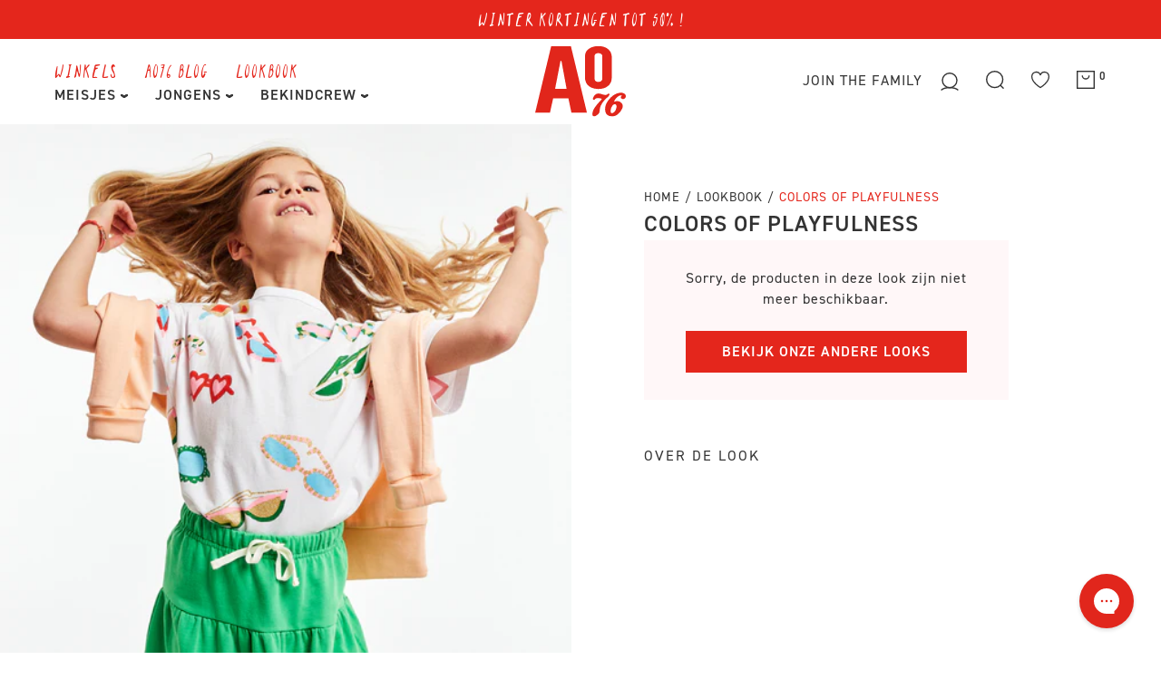

--- FILE ---
content_type: text/html; charset=utf-8
request_url: https://www.ao76.com/collections/colors-of-playfulness
body_size: 110309
content:




<!doctype html>
<html class="no-js" lang="nl" data-page="collection" data-default-language="en">
<head>
  <meta charset="utf-8">
  <meta http-equiv="x-ua-compatible" content="ie=edge">
  
  <title>COLORS OF PLAYFULNESS
&ndash; AO76</title>
  
  <meta name="description" content="  split-item-video split-item-extra-photo">
  
  <meta name="viewport" content="width=device-width, initial-scale=1">

  <!-- Made by Esign -->
  <!-- Esign is @ http://www.esign.eu/ -->
  <!-- Esign contact: info@esign.eu -->

  



<meta property="og:site_name" content="AO76">
<meta property="og:url" content="https://www.ao76.com/collections/colors-of-playfulness">
<meta property="og:title" content="COLORS OF PLAYFULNESS">
<meta property="og:type" content="product.group">
<meta property="og:description" content="  split-item-video split-item-extra-photo">

<meta property="og:image" content="http://www.ao76.com/cdn/shop/collections/20220525_AO-LOOK08-0042_1200x1200.jpg?v=1674050073">
<meta property="og:image:secure_url" content="https://www.ao76.com/cdn/shop/collections/20220525_AO-LOOK08-0042_1200x1200.jpg?v=1674050073">


<meta name="twitter:card" content="summary_large_image">
<meta name="twitter:title" content="COLORS OF PLAYFULNESS">
<meta name="twitter:description" content="  split-item-video split-item-extra-photo">

  <link rel="canonical" href="https://www.ao76.com/collections/colors-of-playfulness">
  <meta name="theme-color" content="#747474">

  <link rel="shortcut icon" href="//www.ao76.com/cdn/shop/t/67/assets/favicon.ico?v=10328097984155448741765999038" type="image/x-icon" />
  <link rel="apple-touch-icon" sizes="57x57" href="//www.ao76.com/cdn/shop/t/67/assets/apple-icon-57x57.png?v=78786129855842797521765999038">
  <link rel="apple-touch-icon" sizes="60x60" href="//www.ao76.com/cdn/shop/t/67/assets/apple-icon-60x60.png?v=3941415421544244321765999038">
  <link rel="apple-touch-icon" sizes="72x72" href="//www.ao76.com/cdn/shop/t/67/assets/apple-icon-72x72.png?v=100358282994682558871765999038">
  <link rel="apple-touch-icon" sizes="76x76" href="//www.ao76.com/cdn/shop/t/67/assets/apple-icon-76x76.png?v=170327586150818455341765999038">
  <link rel="apple-touch-icon" sizes="114x114" href="//www.ao76.com/cdn/shop/t/67/assets/apple-icon-114x114.png?v=26290289499854956841765999038">
  <link rel="apple-touch-icon" sizes="120x120" href="//www.ao76.com/cdn/shop/t/67/assets/apple-icon-120x120.png?v=60204126100068273511765999038">
  <link rel="apple-touch-icon" sizes="144x144" href="//www.ao76.com/cdn/shop/t/67/assets/apple-icon-144x144.png?v=78322855691364821271765999038">
  <link rel="apple-touch-icon" sizes="152x152" href="//www.ao76.com/cdn/shop/t/67/assets/apple-icon-152x152.png?v=67136321899940641241765999038">
  <link rel="apple-touch-icon" sizes="180x180" href="//www.ao76.com/cdn/shop/t/67/assets/apple-icon-180x180.png?v=38684594229272494741765999038">
  <link rel="icon" type="image/png" sizes="192x192"  href="//www.ao76.com/cdn/shop/t/67/assets/android-icon-192x192.png?v=153947071466516715361765999038">
  <link rel="icon" type="image/png" sizes="32x32" href="//www.ao76.com/cdn/shop/t/67/assets/favicon-32x32.png?v=100971371728097253241765999038">
  <link rel="icon" type="image/png" sizes="96x96" href="//www.ao76.com/cdn/shop/t/67/assets/favicon-96x96.png?v=135822869011159291121765999038">
  <link rel="icon" type="image/png" sizes="16x16" href="//www.ao76.com/cdn/shop/t/67/assets/favicon-16x16.png?v=21655481203430782211765999038">
  <meta name="msapplication-TileColor" content="#ffffff">
  <meta name="msapplication-TileImage" content="/ms-icon-144x144.png">
  <meta name="theme-color" content="#ffffff">
  <meta name="facebook-domain-verification" content="93slqvhymapvy03bxk9ayyj40ol92h" />


  <meta name="google-site-verification" content="eG3RrStMMXCog3GvidiLsKceD0g5BXc_GCQekzeeNq4" />


  <script src="https://www.googleoptimize.com/optimize.js?id=OPT-M26GDP4"></script>
  <link rel="stylesheet" href="https://use.typekit.net/dbj8ucy.css"><link rel="dns-prefetch" href="//cdn.shopify.com">
  <link rel="dns-prefetch" href="//google-analytics.com">
  <link rel="dns-prefetch" href="//www.google-analytics.com">
  <link rel="dns-prefetch" href="//www.google.com"><style>
    .modal {
      visibility: hidden;
    }
    .hide {
      display: none !important;
    }
  </style>
  <link href="//www.ao76.com/cdn/shop/t/67/assets/style.css?v=35986096459951712721766089457" rel="stylesheet" type="text/css" media="all" />
  <link href="//www.ao76.com/cdn/shop/t/67/assets/ts-fix.css?v=91167510448778189431765999038" rel="stylesheet" type="text/css" media="all" />

  <script>window.performance && window.performance.mark && window.performance.mark('shopify.content_for_header.start');</script><meta name="google-site-verification" content="eG3RrStMMXCog3GvidiLsKceD0g5BXc_GCQekzeeNq4">
<meta id="shopify-digital-wallet" name="shopify-digital-wallet" content="/56407097524/digital_wallets/dialog">
<meta name="shopify-checkout-api-token" content="b51cd5a22c79665474e92448c1cee136">
<meta id="in-context-paypal-metadata" data-shop-id="56407097524" data-venmo-supported="false" data-environment="production" data-locale="nl_NL" data-paypal-v4="true" data-currency="EUR">
<link rel="alternate" type="application/atom+xml" title="Feed" href="/collections/colors-of-playfulness.atom" />
<link rel="alternate" hreflang="x-default" href="https://www.ao76.com/collections/colors-of-playfulness">
<link rel="alternate" hreflang="nl-BE" href="https://www.ao76.com/collections/colors-of-playfulness">
<link rel="alternate" hreflang="en-BE" href="https://www.ao76.com/en/collections/colors-of-playfulness">
<link rel="alternate" hreflang="fr-BE" href="https://www.ao76.com/fr/collections/colors-of-playfulness">
<link rel="alternate" type="application/json+oembed" href="https://www.ao76.com/collections/colors-of-playfulness.oembed">
<script async="async" src="/checkouts/internal/preloads.js?locale=nl-BE"></script>
<script id="shopify-features" type="application/json">{"accessToken":"b51cd5a22c79665474e92448c1cee136","betas":["rich-media-storefront-analytics"],"domain":"www.ao76.com","predictiveSearch":true,"shopId":56407097524,"locale":"nl"}</script>
<script>var Shopify = Shopify || {};
Shopify.shop = "ao76.myshopify.com";
Shopify.locale = "nl";
Shopify.currency = {"active":"EUR","rate":"1.0"};
Shopify.country = "BE";
Shopify.theme = {"name":"[OKD 17.12.25] AO76","id":191778816343,"schema_name":null,"schema_version":null,"theme_store_id":null,"role":"main"};
Shopify.theme.handle = "null";
Shopify.theme.style = {"id":null,"handle":null};
Shopify.cdnHost = "www.ao76.com/cdn";
Shopify.routes = Shopify.routes || {};
Shopify.routes.root = "/";</script>
<script type="module">!function(o){(o.Shopify=o.Shopify||{}).modules=!0}(window);</script>
<script>!function(o){function n(){var o=[];function n(){o.push(Array.prototype.slice.apply(arguments))}return n.q=o,n}var t=o.Shopify=o.Shopify||{};t.loadFeatures=n(),t.autoloadFeatures=n()}(window);</script>
<script id="shop-js-analytics" type="application/json">{"pageType":"collection"}</script>
<script defer="defer" async type="module" src="//www.ao76.com/cdn/shopifycloud/shop-js/modules/v2/client.init-shop-cart-sync_CwGft62q.nl.esm.js"></script>
<script defer="defer" async type="module" src="//www.ao76.com/cdn/shopifycloud/shop-js/modules/v2/chunk.common_BAeYDmFP.esm.js"></script>
<script defer="defer" async type="module" src="//www.ao76.com/cdn/shopifycloud/shop-js/modules/v2/chunk.modal_B9qqLDBC.esm.js"></script>
<script type="module">
  await import("//www.ao76.com/cdn/shopifycloud/shop-js/modules/v2/client.init-shop-cart-sync_CwGft62q.nl.esm.js");
await import("//www.ao76.com/cdn/shopifycloud/shop-js/modules/v2/chunk.common_BAeYDmFP.esm.js");
await import("//www.ao76.com/cdn/shopifycloud/shop-js/modules/v2/chunk.modal_B9qqLDBC.esm.js");

  window.Shopify.SignInWithShop?.initShopCartSync?.({"fedCMEnabled":true,"windoidEnabled":true});

</script>
<script>(function() {
  var isLoaded = false;
  function asyncLoad() {
    if (isLoaded) return;
    isLoaded = true;
    var urls = ["\/\/cdn.shopify.com\/proxy\/5583359bff303bcb97cc72f20c67226eeed65f286bd233ef1fda6562a783a962\/ao76.activehosted.com\/js\/site-tracking.php?shop=ao76.myshopify.com\u0026sp-cache-control=cHVibGljLCBtYXgtYWdlPTkwMA","https:\/\/cdn1.stamped.io\/files\/widget.min.js?shop=ao76.myshopify.com","https:\/\/gdprcdn.b-cdn.net\/js\/gdpr_cookie_consent.min.js?shop=ao76.myshopify.com","https:\/\/static.klaviyo.com\/onsite\/js\/klaviyo.js?company_id=WJFqJE\u0026shop=ao76.myshopify.com","https:\/\/config.gorgias.chat\/bundle-loader\/01HV8NMYS4K6RD7M9GND8ET90F?source=shopify1click\u0026shop=ao76.myshopify.com","https:\/\/storage.nfcube.com\/instafeed-eb913bc551258dce1ffa964d73d6a141.js?shop=ao76.myshopify.com","https:\/\/cdn.9gtb.com\/loader.js?g_cvt_id=5f10af8d-d0df-4811-9844-5f26432479d6\u0026shop=ao76.myshopify.com","\/\/backinstock.useamp.com\/widget\/44939_1767157047.js?category=bis\u0026v=6\u0026shop=ao76.myshopify.com"];
    for (var i = 0; i < urls.length; i++) {
      var s = document.createElement('script');
      s.type = 'text/javascript';
      s.async = true;
      s.src = urls[i];
      var x = document.getElementsByTagName('script')[0];
      x.parentNode.insertBefore(s, x);
    }
  };
  if(window.attachEvent) {
    window.attachEvent('onload', asyncLoad);
  } else {
    window.addEventListener('load', asyncLoad, false);
  }
})();</script>
<script id="__st">var __st={"a":56407097524,"offset":3600,"reqid":"f90725c4-5cf9-4902-b86f-ec211750dbdb-1769080399","pageurl":"www.ao76.com\/collections\/colors-of-playfulness","u":"83114d7e6c40","p":"collection","rtyp":"collection","rid":293999050932};</script>
<script>window.ShopifyPaypalV4VisibilityTracking = true;</script>
<script id="captcha-bootstrap">!function(){'use strict';const t='contact',e='account',n='new_comment',o=[[t,t],['blogs',n],['comments',n],[t,'customer']],c=[[e,'customer_login'],[e,'guest_login'],[e,'recover_customer_password'],[e,'create_customer']],r=t=>t.map((([t,e])=>`form[action*='/${t}']:not([data-nocaptcha='true']) input[name='form_type'][value='${e}']`)).join(','),a=t=>()=>t?[...document.querySelectorAll(t)].map((t=>t.form)):[];function s(){const t=[...o],e=r(t);return a(e)}const i='password',u='form_key',d=['recaptcha-v3-token','g-recaptcha-response','h-captcha-response',i],f=()=>{try{return window.sessionStorage}catch{return}},m='__shopify_v',_=t=>t.elements[u];function p(t,e,n=!1){try{const o=window.sessionStorage,c=JSON.parse(o.getItem(e)),{data:r}=function(t){const{data:e,action:n}=t;return t[m]||n?{data:e,action:n}:{data:t,action:n}}(c);for(const[e,n]of Object.entries(r))t.elements[e]&&(t.elements[e].value=n);n&&o.removeItem(e)}catch(o){console.error('form repopulation failed',{error:o})}}const l='form_type',E='cptcha';function T(t){t.dataset[E]=!0}const w=window,h=w.document,L='Shopify',v='ce_forms',y='captcha';let A=!1;((t,e)=>{const n=(g='f06e6c50-85a8-45c8-87d0-21a2b65856fe',I='https://cdn.shopify.com/shopifycloud/storefront-forms-hcaptcha/ce_storefront_forms_captcha_hcaptcha.v1.5.2.iife.js',D={infoText:'Beschermd door hCaptcha',privacyText:'Privacy',termsText:'Voorwaarden'},(t,e,n)=>{const o=w[L][v],c=o.bindForm;if(c)return c(t,g,e,D).then(n);var r;o.q.push([[t,g,e,D],n]),r=I,A||(h.body.append(Object.assign(h.createElement('script'),{id:'captcha-provider',async:!0,src:r})),A=!0)});var g,I,D;w[L]=w[L]||{},w[L][v]=w[L][v]||{},w[L][v].q=[],w[L][y]=w[L][y]||{},w[L][y].protect=function(t,e){n(t,void 0,e),T(t)},Object.freeze(w[L][y]),function(t,e,n,w,h,L){const[v,y,A,g]=function(t,e,n){const i=e?o:[],u=t?c:[],d=[...i,...u],f=r(d),m=r(i),_=r(d.filter((([t,e])=>n.includes(e))));return[a(f),a(m),a(_),s()]}(w,h,L),I=t=>{const e=t.target;return e instanceof HTMLFormElement?e:e&&e.form},D=t=>v().includes(t);t.addEventListener('submit',(t=>{const e=I(t);if(!e)return;const n=D(e)&&!e.dataset.hcaptchaBound&&!e.dataset.recaptchaBound,o=_(e),c=g().includes(e)&&(!o||!o.value);(n||c)&&t.preventDefault(),c&&!n&&(function(t){try{if(!f())return;!function(t){const e=f();if(!e)return;const n=_(t);if(!n)return;const o=n.value;o&&e.removeItem(o)}(t);const e=Array.from(Array(32),(()=>Math.random().toString(36)[2])).join('');!function(t,e){_(t)||t.append(Object.assign(document.createElement('input'),{type:'hidden',name:u})),t.elements[u].value=e}(t,e),function(t,e){const n=f();if(!n)return;const o=[...t.querySelectorAll(`input[type='${i}']`)].map((({name:t})=>t)),c=[...d,...o],r={};for(const[a,s]of new FormData(t).entries())c.includes(a)||(r[a]=s);n.setItem(e,JSON.stringify({[m]:1,action:t.action,data:r}))}(t,e)}catch(e){console.error('failed to persist form',e)}}(e),e.submit())}));const S=(t,e)=>{t&&!t.dataset[E]&&(n(t,e.some((e=>e===t))),T(t))};for(const o of['focusin','change'])t.addEventListener(o,(t=>{const e=I(t);D(e)&&S(e,y())}));const B=e.get('form_key'),M=e.get(l),P=B&&M;t.addEventListener('DOMContentLoaded',(()=>{const t=y();if(P)for(const e of t)e.elements[l].value===M&&p(e,B);[...new Set([...A(),...v().filter((t=>'true'===t.dataset.shopifyCaptcha))])].forEach((e=>S(e,t)))}))}(h,new URLSearchParams(w.location.search),n,t,e,['guest_login'])})(!0,!0)}();</script>
<script integrity="sha256-4kQ18oKyAcykRKYeNunJcIwy7WH5gtpwJnB7kiuLZ1E=" data-source-attribution="shopify.loadfeatures" defer="defer" src="//www.ao76.com/cdn/shopifycloud/storefront/assets/storefront/load_feature-a0a9edcb.js" crossorigin="anonymous"></script>
<script data-source-attribution="shopify.dynamic_checkout.dynamic.init">var Shopify=Shopify||{};Shopify.PaymentButton=Shopify.PaymentButton||{isStorefrontPortableWallets:!0,init:function(){window.Shopify.PaymentButton.init=function(){};var t=document.createElement("script");t.src="https://www.ao76.com/cdn/shopifycloud/portable-wallets/latest/portable-wallets.nl.js",t.type="module",document.head.appendChild(t)}};
</script>
<script data-source-attribution="shopify.dynamic_checkout.buyer_consent">
  function portableWalletsHideBuyerConsent(e){var t=document.getElementById("shopify-buyer-consent"),n=document.getElementById("shopify-subscription-policy-button");t&&n&&(t.classList.add("hidden"),t.setAttribute("aria-hidden","true"),n.removeEventListener("click",e))}function portableWalletsShowBuyerConsent(e){var t=document.getElementById("shopify-buyer-consent"),n=document.getElementById("shopify-subscription-policy-button");t&&n&&(t.classList.remove("hidden"),t.removeAttribute("aria-hidden"),n.addEventListener("click",e))}window.Shopify?.PaymentButton&&(window.Shopify.PaymentButton.hideBuyerConsent=portableWalletsHideBuyerConsent,window.Shopify.PaymentButton.showBuyerConsent=portableWalletsShowBuyerConsent);
</script>
<script data-source-attribution="shopify.dynamic_checkout.cart.bootstrap">document.addEventListener("DOMContentLoaded",(function(){function t(){return document.querySelector("shopify-accelerated-checkout-cart, shopify-accelerated-checkout")}if(t())Shopify.PaymentButton.init();else{new MutationObserver((function(e,n){t()&&(Shopify.PaymentButton.init(),n.disconnect())})).observe(document.body,{childList:!0,subtree:!0})}}));
</script>
<link id="shopify-accelerated-checkout-styles" rel="stylesheet" media="screen" href="https://www.ao76.com/cdn/shopifycloud/portable-wallets/latest/accelerated-checkout-backwards-compat.css" crossorigin="anonymous">
<style id="shopify-accelerated-checkout-cart">
        #shopify-buyer-consent {
  margin-top: 1em;
  display: inline-block;
  width: 100%;
}

#shopify-buyer-consent.hidden {
  display: none;
}

#shopify-subscription-policy-button {
  background: none;
  border: none;
  padding: 0;
  text-decoration: underline;
  font-size: inherit;
  cursor: pointer;
}

#shopify-subscription-policy-button::before {
  box-shadow: none;
}

      </style>

<script>window.performance && window.performance.mark && window.performance.mark('shopify.content_for_header.end');</script>

<link rel="dns-prefetch" href="https://swymstore-v3free-01.swymrelay.com" crossorigin>
<link rel="dns-prefetch" href="//swymv3free-01.azureedge.net/code/swym-shopify.js">
<link rel="preconnect" href="//swymv3free-01.azureedge.net/code/swym-shopify.js">
<script id="swym-snippet">
  window.swymLandingURL = document.URL;
  window.swymCart = {"note":null,"attributes":{},"original_total_price":0,"total_price":0,"total_discount":0,"total_weight":0.0,"item_count":0,"items":[],"requires_shipping":false,"currency":"EUR","items_subtotal_price":0,"cart_level_discount_applications":[],"checkout_charge_amount":0};
  window.swymPageLoad = function(){
    window.SwymProductVariants = window.SwymProductVariants || {};
    window.SwymHasCartItems = 0 > 0;
    window.SwymPageData = {}, window.SwymProductInfo = {};
    var collection = {"id":293999050932,"handle":"colors-of-playfulness","updated_at":"2025-05-13T08:48:54+02:00","published_at":"2023-01-18T14:54:34+01:00","sort_order":"best-selling","template_suffix":"look","published_scope":"global","title":"COLORS OF PLAYFULNESS","body_html":"\u003cmeta charset=\"utf-8\"\u003e\n\u003cp data-mce-fragment=\"1\"\u003esplit-item-details\u003c\/p\u003e\n\u003cp data-mce-fragment=\"1\"\u003e \u003cbr data-mce-fragment=\"1\"\u003e\u003c\/p\u003e\n\u003cp data-mce-fragment=\"1\"\u003esplit-item-video\u003c\/p\u003e\n\u003cp data-mce-fragment=\"1\"\u003e\u003cmeta charset=\"utf-8\"\u003e\u003cbr data-mce-fragment=\"1\"\u003e\u003c\/p\u003e\n\u003cp data-mce-fragment=\"1\"\u003esplit-item-extra-photo\u003c\/p\u003e","image":{"created_at":"2023-01-18T14:54:32+01:00","alt":null,"width":1638,"height":2048,"src":"\/\/www.ao76.com\/cdn\/shop\/collections\/20220525_AO-LOOK08-0042.jpg?v=1674050073"}};
    if (typeof collection === "undefined" || collection == null || collection.toString().trim() == ""){
      var unknown = {et: 0};
      window.SwymPageData = unknown;
    }else{
      var image = "";
      if (typeof collection.image === "undefined" || collection.image == null || collection.image.toString().trim() == ""){}
      else{image = collection.image.src;}
      var collection_data = {
        et: 2, dt: "COLORS OF PLAYFULNESS",
        du: "https://www.ao76.com/collections/colors-of-playfulness", iu: image
      }
      window.SwymPageData = collection_data;
    }
    
    window.SwymPageData.uri = window.swymLandingURL;
  };

  if(window.selectCallback){
    (function(){
      // Variant select override
      var originalSelectCallback = window.selectCallback;
      window.selectCallback = function(variant){
        originalSelectCallback.apply(this, arguments);
        try{
          if(window.triggerSwymVariantEvent){
            window.triggerSwymVariantEvent(variant.id);
          }
        }catch(err){
          console.warn("Swym selectCallback", err);
        }
      };
    })();
  }
  window.swymCustomerId = null;
  window.swymCustomerExtraCheck = null;

  var swappName = ("Wishlist" || "Wishlist");
  var swymJSObject = {
    pid: "N+o2wfaPAba8cjQFTRZoS8Rdqc8gDL\/y9k1Jikm74bY=" || "N+o2wfaPAba8cjQFTRZoS8Rdqc8gDL/y9k1Jikm74bY=",
    interface: "/apps/swym" + swappName + "/interfaces/interfaceStore.php?appname=" + swappName
  };
  window.swymJSShopifyLoad = function(){
    if(window.swymPageLoad) swymPageLoad();
    if(!window._swat) {
      (function (s, w, r, e, l, a, y) {
        r['SwymRetailerConfig'] = s;
        r[s] = r[s] || function (k, v) {
          r[s][k] = v;
        };
      })('_swrc', '', window);
      _swrc('RetailerId', swymJSObject.pid);
      _swrc('Callback', function(){initSwymShopify();});
    }else if(window._swat.postLoader){
      _swrc = window._swat.postLoader;
      _swrc('RetailerId', swymJSObject.pid);
      _swrc('Callback', function(){initSwymShopify();});
    }else{
      initSwymShopify();
    }
  }
  if(!window._SwymPreventAutoLoad) {
    swymJSShopifyLoad();
  }
  window.swymGetCartCookies = function(){
    var RequiredCookies = ["cart", "swym-session-id", "swym-swymRegid", "swym-email"];
    var reqdCookies = {};
    RequiredCookies.forEach(function(k){
      reqdCookies[k] = _swat.storage.getRaw(k);
    });
    var cart_token = window.swymCart.token;
    var data = {
        action:'cart',
        token:cart_token,
        cookies:reqdCookies
    };
    return data;
  }

  window.swymGetCustomerData = function(){
    
    return {status:1};
    
  }
</script>

<style id="safari-flasher-pre"></style>
<script>
  if (navigator.userAgent.indexOf('Safari') != -1 && navigator.userAgent.indexOf('Chrome') == -1) {
    document.getElementById("safari-flasher-pre").innerHTML = ''
      + '#swym-plugin,#swym-hosted-plugin{display: none;}'
      + '.swym-button.swym-add-to-wishlist{display: none;}'
      + '.swym-button.swym-add-to-watchlist{display: none;}'
      + '#swym-plugin  #swym-notepad, #swym-hosted-plugin  #swym-notepad{opacity: 0; visibility: hidden;}'
      + '#swym-plugin  #swym-notepad, #swym-plugin  #swym-overlay, #swym-plugin  #swym-notification,'
      + '#swym-hosted-plugin  #swym-notepad, #swym-hosted-plugin  #swym-overlay, #swym-hosted-plugin  #swym-notification'
      + '{-webkit-transition: none; transition: none;}'
      + '';
    window.SwymCallbacks = window.SwymCallbacks || [];
    window.SwymCallbacks.push(function(tracker){
      tracker.evtLayer.addEventListener(tracker.JSEvents.configLoaded, function(){
        // flash-preventer
        var x = function(){
          SwymUtils.onDOMReady(function() {
            var d = document.createElement("div");
            d.innerHTML = "<style id='safari-flasher-post'>"
              + "#swym-plugin:not(.swym-ready),#swym-hosted-plugin:not(.swym-ready){display: none;}"
              + ".swym-button.swym-add-to-wishlist:not(.swym-loaded){display: none;}"
              + ".swym-button.swym-add-to-watchlist:not(.swym-loaded){display: none;}"
              + "#swym-plugin.swym-ready  #swym-notepad, #swym-plugin.swym-ready  #swym-overlay, #swym-plugin.swym-ready  #swym-notification,"
              + "#swym-hosted-plugin.swym-ready  #swym-notepad, #swym-hosted-plugin.swym-ready  #swym-overlay, #swym-hosted-plugin.swym-ready  #swym-notification"
              + "{-webkit-transition: opacity 0.3s, visibility 0.3ms, -webkit-transform 0.3ms !important;-moz-transition: opacity 0.3s, visibility 0.3ms, -moz-transform 0.3ms !important;-ms-transition: opacity 0.3s, visibility 0.3ms, -ms-transform 0.3ms !important;-o-transition: opacity 0.3s, visibility 0.3ms, -o-transform 0.3ms !important;transition: opacity 0.3s, visibility 0.3ms, transform 0.3ms !important;}"
              + "</style>";
            document.head.appendChild(d);
          });
        };
        setTimeout(x, 10);
      });
    });
  }
</script>
<style id="swym-product-view-defaults">
  /* Hide when not loaded */
  .swym-button.swym-add-to-wishlist-view-product:not(.swym-loaded){
    display: none;
  }
</style>


  

  <!-- Google Tag Manager -->
  <script>(function(w,d,s,l,i){w[l]=w[l]||[];w[l].push({'gtm.start':
  new Date().getTime(),event:'gtm.js'});var f=d.getElementsByTagName(s)[0],
  j=d.createElement(s),dl=l!='dataLayer'?'&l='+l:'';j.async=true;j.src=
  'https://www.googletagmanager.com/gtm.js?id='+i+dl;f.parentNode.insertBefore(j,f);
  })(window,document,'script','dataLayer','GTM-NF5Z842');</script>
  <!-- End Google Tag Manager -->

  <script data-obct type = "text/javascript">
    /** DO NOT MODIFY THIS CODE**/
    !function(_window, _document) {
      var OB_ADV_ID = '00cf2e17ea2aaeb86b885de935112f977e';
      if (_window.obApi) {
        var toArray = function(object) {
          return Object.prototype.toString.call(object) === '[object Array]' ? object : [object];
        };
        _window.obApi.marketerId = toArray(_window.obApi.marketerId).concat(toArray(OB_ADV_ID));
        return;
      }
      var api = _window.obApi = function() {
        api.dispatch ? api.dispatch.apply(api, arguments) : api.queue.push(arguments);
      };
      api.version = '1.1';
      api.loaded = true;
      api.marketerId = OB_ADV_ID;
      api.queue = [];
      var tag = _document.createElement('script');
      tag.async = true;
      tag.src = '//amplify.outbrain.com/cp/obtp.js';
      tag.type = 'text/javascript';
      var script = _document.getElementsByTagName('script')[0];
      script.parentNode.insertBefore(tag, script);
    }(window, document);

    obApi('track', 'PAGE_VIEW');
  </script><style>
    #main-collection-product-grid.loading {
      opacity: 0.6;
      cursor: no-drop;
    }

    #main-collection-product-grid.loading *,
    .product-item__wishlist.ts-loaded * {
      pointer-events: none;
    }

    .grid__item:has(.hc-sale-tag) {
      position: relative;
    }

    body .grid__item .product-item__description s {
      text-decoration: none;
      position: relative;
      color: #333;
    }

    body .grid__item .product-item__description s::after {
      content: "";
      position: absolute;
      top: 0;
      left: 0;
      width: 100%;
      height: 100%;
      background-image: url(//www.ao76.com/cdn/shop/t/42/assets/discount.svg?v=8805061…);
      background-repeat: no-repeat;
      background-size: 100% 100%;
    }

    body .grid__item .product-item__description:has(s) {
      color: #e4261c;
    }

    .product__price span:not(.product__compare-price), 
    .look__price span:not(.product__compare-price) {
      margin-bottom: 0;
      color: #333;    
      
    }

    @media screen and (max-width: 600px) {
      #main-collection-product-grid {
        display: grid;
        grid-template-columns: 1fr 1fr;
      }

      body .grid__item .product-item__description strong.sold {
        display: none;
      }

      #main-collection-product-grid .ts-quick__option .ts-hint {
        display: none;
      }

      #main-collection-filters .filters__horizontal,
      #main-collection-filters .filters__list.filters__list--horizontal {
        overflow: auto;
      }
    }
  </style>
<!-- BEGIN app block: shopify://apps/instafeed/blocks/head-block/c447db20-095d-4a10-9725-b5977662c9d5 --><link rel="preconnect" href="https://cdn.nfcube.com/">
<link rel="preconnect" href="https://scontent.cdninstagram.com/">


  <script>
    document.addEventListener('DOMContentLoaded', function () {
      let instafeedScript = document.createElement('script');

      
        instafeedScript.src = 'https://storage.nfcube.com/instafeed-eb913bc551258dce1ffa964d73d6a141.js';
      

      document.body.appendChild(instafeedScript);
    });
  </script>





<!-- END app block --><!-- BEGIN app block: shopify://apps/klaviyo-email-marketing-sms/blocks/klaviyo-onsite-embed/2632fe16-c075-4321-a88b-50b567f42507 -->












  <script async src="https://static.klaviyo.com/onsite/js/WJFqJE/klaviyo.js?company_id=WJFqJE"></script>
  <script>!function(){if(!window.klaviyo){window._klOnsite=window._klOnsite||[];try{window.klaviyo=new Proxy({},{get:function(n,i){return"push"===i?function(){var n;(n=window._klOnsite).push.apply(n,arguments)}:function(){for(var n=arguments.length,o=new Array(n),w=0;w<n;w++)o[w]=arguments[w];var t="function"==typeof o[o.length-1]?o.pop():void 0,e=new Promise((function(n){window._klOnsite.push([i].concat(o,[function(i){t&&t(i),n(i)}]))}));return e}}})}catch(n){window.klaviyo=window.klaviyo||[],window.klaviyo.push=function(){var n;(n=window._klOnsite).push.apply(n,arguments)}}}}();</script>

  




  <script>
    window.klaviyoReviewsProductDesignMode = false
  </script>







<!-- END app block --><!-- BEGIN app block: shopify://apps/crazy-egg/blocks/app-embed/7ea73823-6ad9-4252-a63e-088397d54aed -->
  <script async src="https://script.crazyegg.com/pages/scripts/0122/2614.js"></script>



<!-- END app block --><link href="https://monorail-edge.shopifysvc.com" rel="dns-prefetch">
<script>(function(){if ("sendBeacon" in navigator && "performance" in window) {try {var session_token_from_headers = performance.getEntriesByType('navigation')[0].serverTiming.find(x => x.name == '_s').description;} catch {var session_token_from_headers = undefined;}var session_cookie_matches = document.cookie.match(/_shopify_s=([^;]*)/);var session_token_from_cookie = session_cookie_matches && session_cookie_matches.length === 2 ? session_cookie_matches[1] : "";var session_token = session_token_from_headers || session_token_from_cookie || "";function handle_abandonment_event(e) {var entries = performance.getEntries().filter(function(entry) {return /monorail-edge.shopifysvc.com/.test(entry.name);});if (!window.abandonment_tracked && entries.length === 0) {window.abandonment_tracked = true;var currentMs = Date.now();var navigation_start = performance.timing.navigationStart;var payload = {shop_id: 56407097524,url: window.location.href,navigation_start,duration: currentMs - navigation_start,session_token,page_type: "collection"};window.navigator.sendBeacon("https://monorail-edge.shopifysvc.com/v1/produce", JSON.stringify({schema_id: "online_store_buyer_site_abandonment/1.1",payload: payload,metadata: {event_created_at_ms: currentMs,event_sent_at_ms: currentMs}}));}}window.addEventListener('pagehide', handle_abandonment_event);}}());</script>
<script id="web-pixels-manager-setup">(function e(e,d,r,n,o){if(void 0===o&&(o={}),!Boolean(null===(a=null===(i=window.Shopify)||void 0===i?void 0:i.analytics)||void 0===a?void 0:a.replayQueue)){var i,a;window.Shopify=window.Shopify||{};var t=window.Shopify;t.analytics=t.analytics||{};var s=t.analytics;s.replayQueue=[],s.publish=function(e,d,r){return s.replayQueue.push([e,d,r]),!0};try{self.performance.mark("wpm:start")}catch(e){}var l=function(){var e={modern:/Edge?\/(1{2}[4-9]|1[2-9]\d|[2-9]\d{2}|\d{4,})\.\d+(\.\d+|)|Firefox\/(1{2}[4-9]|1[2-9]\d|[2-9]\d{2}|\d{4,})\.\d+(\.\d+|)|Chrom(ium|e)\/(9{2}|\d{3,})\.\d+(\.\d+|)|(Maci|X1{2}).+ Version\/(15\.\d+|(1[6-9]|[2-9]\d|\d{3,})\.\d+)([,.]\d+|)( \(\w+\)|)( Mobile\/\w+|) Safari\/|Chrome.+OPR\/(9{2}|\d{3,})\.\d+\.\d+|(CPU[ +]OS|iPhone[ +]OS|CPU[ +]iPhone|CPU IPhone OS|CPU iPad OS)[ +]+(15[._]\d+|(1[6-9]|[2-9]\d|\d{3,})[._]\d+)([._]\d+|)|Android:?[ /-](13[3-9]|1[4-9]\d|[2-9]\d{2}|\d{4,})(\.\d+|)(\.\d+|)|Android.+Firefox\/(13[5-9]|1[4-9]\d|[2-9]\d{2}|\d{4,})\.\d+(\.\d+|)|Android.+Chrom(ium|e)\/(13[3-9]|1[4-9]\d|[2-9]\d{2}|\d{4,})\.\d+(\.\d+|)|SamsungBrowser\/([2-9]\d|\d{3,})\.\d+/,legacy:/Edge?\/(1[6-9]|[2-9]\d|\d{3,})\.\d+(\.\d+|)|Firefox\/(5[4-9]|[6-9]\d|\d{3,})\.\d+(\.\d+|)|Chrom(ium|e)\/(5[1-9]|[6-9]\d|\d{3,})\.\d+(\.\d+|)([\d.]+$|.*Safari\/(?![\d.]+ Edge\/[\d.]+$))|(Maci|X1{2}).+ Version\/(10\.\d+|(1[1-9]|[2-9]\d|\d{3,})\.\d+)([,.]\d+|)( \(\w+\)|)( Mobile\/\w+|) Safari\/|Chrome.+OPR\/(3[89]|[4-9]\d|\d{3,})\.\d+\.\d+|(CPU[ +]OS|iPhone[ +]OS|CPU[ +]iPhone|CPU IPhone OS|CPU iPad OS)[ +]+(10[._]\d+|(1[1-9]|[2-9]\d|\d{3,})[._]\d+)([._]\d+|)|Android:?[ /-](13[3-9]|1[4-9]\d|[2-9]\d{2}|\d{4,})(\.\d+|)(\.\d+|)|Mobile Safari.+OPR\/([89]\d|\d{3,})\.\d+\.\d+|Android.+Firefox\/(13[5-9]|1[4-9]\d|[2-9]\d{2}|\d{4,})\.\d+(\.\d+|)|Android.+Chrom(ium|e)\/(13[3-9]|1[4-9]\d|[2-9]\d{2}|\d{4,})\.\d+(\.\d+|)|Android.+(UC? ?Browser|UCWEB|U3)[ /]?(15\.([5-9]|\d{2,})|(1[6-9]|[2-9]\d|\d{3,})\.\d+)\.\d+|SamsungBrowser\/(5\.\d+|([6-9]|\d{2,})\.\d+)|Android.+MQ{2}Browser\/(14(\.(9|\d{2,})|)|(1[5-9]|[2-9]\d|\d{3,})(\.\d+|))(\.\d+|)|K[Aa][Ii]OS\/(3\.\d+|([4-9]|\d{2,})\.\d+)(\.\d+|)/},d=e.modern,r=e.legacy,n=navigator.userAgent;return n.match(d)?"modern":n.match(r)?"legacy":"unknown"}(),u="modern"===l?"modern":"legacy",c=(null!=n?n:{modern:"",legacy:""})[u],f=function(e){return[e.baseUrl,"/wpm","/b",e.hashVersion,"modern"===e.buildTarget?"m":"l",".js"].join("")}({baseUrl:d,hashVersion:r,buildTarget:u}),m=function(e){var d=e.version,r=e.bundleTarget,n=e.surface,o=e.pageUrl,i=e.monorailEndpoint;return{emit:function(e){var a=e.status,t=e.errorMsg,s=(new Date).getTime(),l=JSON.stringify({metadata:{event_sent_at_ms:s},events:[{schema_id:"web_pixels_manager_load/3.1",payload:{version:d,bundle_target:r,page_url:o,status:a,surface:n,error_msg:t},metadata:{event_created_at_ms:s}}]});if(!i)return console&&console.warn&&console.warn("[Web Pixels Manager] No Monorail endpoint provided, skipping logging."),!1;try{return self.navigator.sendBeacon.bind(self.navigator)(i,l)}catch(e){}var u=new XMLHttpRequest;try{return u.open("POST",i,!0),u.setRequestHeader("Content-Type","text/plain"),u.send(l),!0}catch(e){return console&&console.warn&&console.warn("[Web Pixels Manager] Got an unhandled error while logging to Monorail."),!1}}}}({version:r,bundleTarget:l,surface:e.surface,pageUrl:self.location.href,monorailEndpoint:e.monorailEndpoint});try{o.browserTarget=l,function(e){var d=e.src,r=e.async,n=void 0===r||r,o=e.onload,i=e.onerror,a=e.sri,t=e.scriptDataAttributes,s=void 0===t?{}:t,l=document.createElement("script"),u=document.querySelector("head"),c=document.querySelector("body");if(l.async=n,l.src=d,a&&(l.integrity=a,l.crossOrigin="anonymous"),s)for(var f in s)if(Object.prototype.hasOwnProperty.call(s,f))try{l.dataset[f]=s[f]}catch(e){}if(o&&l.addEventListener("load",o),i&&l.addEventListener("error",i),u)u.appendChild(l);else{if(!c)throw new Error("Did not find a head or body element to append the script");c.appendChild(l)}}({src:f,async:!0,onload:function(){if(!function(){var e,d;return Boolean(null===(d=null===(e=window.Shopify)||void 0===e?void 0:e.analytics)||void 0===d?void 0:d.initialized)}()){var d=window.webPixelsManager.init(e)||void 0;if(d){var r=window.Shopify.analytics;r.replayQueue.forEach((function(e){var r=e[0],n=e[1],o=e[2];d.publishCustomEvent(r,n,o)})),r.replayQueue=[],r.publish=d.publishCustomEvent,r.visitor=d.visitor,r.initialized=!0}}},onerror:function(){return m.emit({status:"failed",errorMsg:"".concat(f," has failed to load")})},sri:function(e){var d=/^sha384-[A-Za-z0-9+/=]+$/;return"string"==typeof e&&d.test(e)}(c)?c:"",scriptDataAttributes:o}),m.emit({status:"loading"})}catch(e){m.emit({status:"failed",errorMsg:(null==e?void 0:e.message)||"Unknown error"})}}})({shopId: 56407097524,storefrontBaseUrl: "https://www.ao76.com",extensionsBaseUrl: "https://extensions.shopifycdn.com/cdn/shopifycloud/web-pixels-manager",monorailEndpoint: "https://monorail-edge.shopifysvc.com/unstable/produce_batch",surface: "storefront-renderer",enabledBetaFlags: ["2dca8a86"],webPixelsConfigList: [{"id":"3023438167","configuration":"{\"accountID\":\"WJFqJE\",\"webPixelConfig\":\"eyJlbmFibGVBZGRlZFRvQ2FydEV2ZW50cyI6IHRydWV9\"}","eventPayloadVersion":"v1","runtimeContext":"STRICT","scriptVersion":"524f6c1ee37bacdca7657a665bdca589","type":"APP","apiClientId":123074,"privacyPurposes":["ANALYTICS","MARKETING"],"dataSharingAdjustments":{"protectedCustomerApprovalScopes":["read_customer_address","read_customer_email","read_customer_name","read_customer_personal_data","read_customer_phone"]}},{"id":"1990132055","configuration":"{\"swymApiEndpoint\":\"https:\/\/swymstore-v3free-01.swymrelay.com\",\"swymTier\":\"v3free-01\"}","eventPayloadVersion":"v1","runtimeContext":"STRICT","scriptVersion":"5b6f6917e306bc7f24523662663331c0","type":"APP","apiClientId":1350849,"privacyPurposes":["ANALYTICS","MARKETING","PREFERENCES"],"dataSharingAdjustments":{"protectedCustomerApprovalScopes":["read_customer_email","read_customer_name","read_customer_personal_data","read_customer_phone"]}},{"id":"947683671","configuration":"{\"config\":\"{\\\"pixel_id\\\":\\\"G-9TZQ5PDFT8\\\",\\\"target_country\\\":\\\"BE\\\",\\\"gtag_events\\\":[{\\\"type\\\":\\\"begin_checkout\\\",\\\"action_label\\\":\\\"G-9TZQ5PDFT8\\\"},{\\\"type\\\":\\\"search\\\",\\\"action_label\\\":\\\"G-9TZQ5PDFT8\\\"},{\\\"type\\\":\\\"view_item\\\",\\\"action_label\\\":[\\\"G-9TZQ5PDFT8\\\",\\\"MC-7PJJHT4Y66\\\"]},{\\\"type\\\":\\\"purchase\\\",\\\"action_label\\\":[\\\"G-9TZQ5PDFT8\\\",\\\"MC-7PJJHT4Y66\\\"]},{\\\"type\\\":\\\"page_view\\\",\\\"action_label\\\":[\\\"G-9TZQ5PDFT8\\\",\\\"MC-7PJJHT4Y66\\\"]},{\\\"type\\\":\\\"add_payment_info\\\",\\\"action_label\\\":\\\"G-9TZQ5PDFT8\\\"},{\\\"type\\\":\\\"add_to_cart\\\",\\\"action_label\\\":\\\"G-9TZQ5PDFT8\\\"}],\\\"enable_monitoring_mode\\\":false}\"}","eventPayloadVersion":"v1","runtimeContext":"OPEN","scriptVersion":"b2a88bafab3e21179ed38636efcd8a93","type":"APP","apiClientId":1780363,"privacyPurposes":[],"dataSharingAdjustments":{"protectedCustomerApprovalScopes":["read_customer_address","read_customer_email","read_customer_name","read_customer_personal_data","read_customer_phone"]}},{"id":"261620055","configuration":"{\"pixel_id\":\"687695018747207\",\"pixel_type\":\"facebook_pixel\",\"metaapp_system_user_token\":\"-\"}","eventPayloadVersion":"v1","runtimeContext":"OPEN","scriptVersion":"ca16bc87fe92b6042fbaa3acc2fbdaa6","type":"APP","apiClientId":2329312,"privacyPurposes":["ANALYTICS","MARKETING","SALE_OF_DATA"],"dataSharingAdjustments":{"protectedCustomerApprovalScopes":["read_customer_address","read_customer_email","read_customer_name","read_customer_personal_data","read_customer_phone"]}},{"id":"3408052","eventPayloadVersion":"1","runtimeContext":"LAX","scriptVersion":"3","type":"CUSTOM","privacyPurposes":["ANALYTICS","MARKETING","SALE_OF_DATA"],"name":"GA4"},{"id":"shopify-app-pixel","configuration":"{}","eventPayloadVersion":"v1","runtimeContext":"STRICT","scriptVersion":"0450","apiClientId":"shopify-pixel","type":"APP","privacyPurposes":["ANALYTICS","MARKETING"]},{"id":"shopify-custom-pixel","eventPayloadVersion":"v1","runtimeContext":"LAX","scriptVersion":"0450","apiClientId":"shopify-pixel","type":"CUSTOM","privacyPurposes":["ANALYTICS","MARKETING"]}],isMerchantRequest: false,initData: {"shop":{"name":"AO76","paymentSettings":{"currencyCode":"EUR"},"myshopifyDomain":"ao76.myshopify.com","countryCode":"BE","storefrontUrl":"https:\/\/www.ao76.com"},"customer":null,"cart":null,"checkout":null,"productVariants":[],"purchasingCompany":null},},"https://www.ao76.com/cdn","fcfee988w5aeb613cpc8e4bc33m6693e112",{"modern":"","legacy":""},{"shopId":"56407097524","storefrontBaseUrl":"https:\/\/www.ao76.com","extensionBaseUrl":"https:\/\/extensions.shopifycdn.com\/cdn\/shopifycloud\/web-pixels-manager","surface":"storefront-renderer","enabledBetaFlags":"[\"2dca8a86\"]","isMerchantRequest":"false","hashVersion":"fcfee988w5aeb613cpc8e4bc33m6693e112","publish":"custom","events":"[[\"page_viewed\",{}],[\"collection_viewed\",{\"collection\":{\"id\":\"293999050932\",\"title\":\"COLORS OF PLAYFULNESS\",\"productVariants\":[]}}]]"});</script><script>
  window.ShopifyAnalytics = window.ShopifyAnalytics || {};
  window.ShopifyAnalytics.meta = window.ShopifyAnalytics.meta || {};
  window.ShopifyAnalytics.meta.currency = 'EUR';
  var meta = {"products":[],"page":{"pageType":"collection","resourceType":"collection","resourceId":293999050932,"requestId":"f90725c4-5cf9-4902-b86f-ec211750dbdb-1769080399"}};
  for (var attr in meta) {
    window.ShopifyAnalytics.meta[attr] = meta[attr];
  }
</script>
<script class="analytics">
  (function () {
    var customDocumentWrite = function(content) {
      var jquery = null;

      if (window.jQuery) {
        jquery = window.jQuery;
      } else if (window.Checkout && window.Checkout.$) {
        jquery = window.Checkout.$;
      }

      if (jquery) {
        jquery('body').append(content);
      }
    };

    var hasLoggedConversion = function(token) {
      if (token) {
        return document.cookie.indexOf('loggedConversion=' + token) !== -1;
      }
      return false;
    }

    var setCookieIfConversion = function(token) {
      if (token) {
        var twoMonthsFromNow = new Date(Date.now());
        twoMonthsFromNow.setMonth(twoMonthsFromNow.getMonth() + 2);

        document.cookie = 'loggedConversion=' + token + '; expires=' + twoMonthsFromNow;
      }
    }

    var trekkie = window.ShopifyAnalytics.lib = window.trekkie = window.trekkie || [];
    if (trekkie.integrations) {
      return;
    }
    trekkie.methods = [
      'identify',
      'page',
      'ready',
      'track',
      'trackForm',
      'trackLink'
    ];
    trekkie.factory = function(method) {
      return function() {
        var args = Array.prototype.slice.call(arguments);
        args.unshift(method);
        trekkie.push(args);
        return trekkie;
      };
    };
    for (var i = 0; i < trekkie.methods.length; i++) {
      var key = trekkie.methods[i];
      trekkie[key] = trekkie.factory(key);
    }
    trekkie.load = function(config) {
      trekkie.config = config || {};
      trekkie.config.initialDocumentCookie = document.cookie;
      var first = document.getElementsByTagName('script')[0];
      var script = document.createElement('script');
      script.type = 'text/javascript';
      script.onerror = function(e) {
        var scriptFallback = document.createElement('script');
        scriptFallback.type = 'text/javascript';
        scriptFallback.onerror = function(error) {
                var Monorail = {
      produce: function produce(monorailDomain, schemaId, payload) {
        var currentMs = new Date().getTime();
        var event = {
          schema_id: schemaId,
          payload: payload,
          metadata: {
            event_created_at_ms: currentMs,
            event_sent_at_ms: currentMs
          }
        };
        return Monorail.sendRequest("https://" + monorailDomain + "/v1/produce", JSON.stringify(event));
      },
      sendRequest: function sendRequest(endpointUrl, payload) {
        // Try the sendBeacon API
        if (window && window.navigator && typeof window.navigator.sendBeacon === 'function' && typeof window.Blob === 'function' && !Monorail.isIos12()) {
          var blobData = new window.Blob([payload], {
            type: 'text/plain'
          });

          if (window.navigator.sendBeacon(endpointUrl, blobData)) {
            return true;
          } // sendBeacon was not successful

        } // XHR beacon

        var xhr = new XMLHttpRequest();

        try {
          xhr.open('POST', endpointUrl);
          xhr.setRequestHeader('Content-Type', 'text/plain');
          xhr.send(payload);
        } catch (e) {
          console.log(e);
        }

        return false;
      },
      isIos12: function isIos12() {
        return window.navigator.userAgent.lastIndexOf('iPhone; CPU iPhone OS 12_') !== -1 || window.navigator.userAgent.lastIndexOf('iPad; CPU OS 12_') !== -1;
      }
    };
    Monorail.produce('monorail-edge.shopifysvc.com',
      'trekkie_storefront_load_errors/1.1',
      {shop_id: 56407097524,
      theme_id: 191778816343,
      app_name: "storefront",
      context_url: window.location.href,
      source_url: "//www.ao76.com/cdn/s/trekkie.storefront.1bbfab421998800ff09850b62e84b8915387986d.min.js"});

        };
        scriptFallback.async = true;
        scriptFallback.src = '//www.ao76.com/cdn/s/trekkie.storefront.1bbfab421998800ff09850b62e84b8915387986d.min.js';
        first.parentNode.insertBefore(scriptFallback, first);
      };
      script.async = true;
      script.src = '//www.ao76.com/cdn/s/trekkie.storefront.1bbfab421998800ff09850b62e84b8915387986d.min.js';
      first.parentNode.insertBefore(script, first);
    };
    trekkie.load(
      {"Trekkie":{"appName":"storefront","development":false,"defaultAttributes":{"shopId":56407097524,"isMerchantRequest":null,"themeId":191778816343,"themeCityHash":"9655916550458559346","contentLanguage":"nl","currency":"EUR"},"isServerSideCookieWritingEnabled":true,"monorailRegion":"shop_domain","enabledBetaFlags":["65f19447"]},"Session Attribution":{},"S2S":{"facebookCapiEnabled":true,"source":"trekkie-storefront-renderer","apiClientId":580111}}
    );

    var loaded = false;
    trekkie.ready(function() {
      if (loaded) return;
      loaded = true;

      window.ShopifyAnalytics.lib = window.trekkie;

      var originalDocumentWrite = document.write;
      document.write = customDocumentWrite;
      try { window.ShopifyAnalytics.merchantGoogleAnalytics.call(this); } catch(error) {};
      document.write = originalDocumentWrite;

      window.ShopifyAnalytics.lib.page(null,{"pageType":"collection","resourceType":"collection","resourceId":293999050932,"requestId":"f90725c4-5cf9-4902-b86f-ec211750dbdb-1769080399","shopifyEmitted":true});

      var match = window.location.pathname.match(/checkouts\/(.+)\/(thank_you|post_purchase)/)
      var token = match? match[1]: undefined;
      if (!hasLoggedConversion(token)) {
        setCookieIfConversion(token);
        window.ShopifyAnalytics.lib.track("Viewed Product Category",{"currency":"EUR","category":"Collection: colors-of-playfulness","collectionName":"colors-of-playfulness","collectionId":293999050932,"nonInteraction":true},undefined,undefined,{"shopifyEmitted":true});
      }
    });


        var eventsListenerScript = document.createElement('script');
        eventsListenerScript.async = true;
        eventsListenerScript.src = "//www.ao76.com/cdn/shopifycloud/storefront/assets/shop_events_listener-3da45d37.js";
        document.getElementsByTagName('head')[0].appendChild(eventsListenerScript);

})();</script>
  <script>
  if (!window.ga || (window.ga && typeof window.ga !== 'function')) {
    window.ga = function ga() {
      (window.ga.q = window.ga.q || []).push(arguments);
      if (window.Shopify && window.Shopify.analytics && typeof window.Shopify.analytics.publish === 'function') {
        window.Shopify.analytics.publish("ga_stub_called", {}, {sendTo: "google_osp_migration"});
      }
      console.error("Shopify's Google Analytics stub called with:", Array.from(arguments), "\nSee https://help.shopify.com/manual/promoting-marketing/pixels/pixel-migration#google for more information.");
    };
    if (window.Shopify && window.Shopify.analytics && typeof window.Shopify.analytics.publish === 'function') {
      window.Shopify.analytics.publish("ga_stub_initialized", {}, {sendTo: "google_osp_migration"});
    }
  }
</script>
<script
  defer
  src="https://www.ao76.com/cdn/shopifycloud/perf-kit/shopify-perf-kit-3.0.4.min.js"
  data-application="storefront-renderer"
  data-shop-id="56407097524"
  data-render-region="gcp-us-east1"
  data-page-type="collection"
  data-theme-instance-id="191778816343"
  data-theme-name=""
  data-theme-version=""
  data-monorail-region="shop_domain"
  data-resource-timing-sampling-rate="10"
  data-shs="true"
  data-shs-beacon="true"
  data-shs-export-with-fetch="true"
  data-shs-logs-sample-rate="1"
  data-shs-beacon-endpoint="https://www.ao76.com/api/collect"
></script>
</head>
<body class="template-collection-look">
  <a href="#main" class="skip-link">Skip to main content</a>

  <div class="page-wrap">
    <div id="shopify-section-header" class="shopify-section">












    <div class="announcement-bar">
      <div class="container">
        <div class="announcement-text">

          <p>Winter Kortingen tot 50% !</p>

        </div>
      </div>
    </div>

  
<header class="page-header
    
      page-header--with-announcement-bar
    
      
        page-header--dark | js-page-header
       ">
  <div class="container container--static container--large">
    <div class="page-header__content">
      <a href="/" class="page-header__logo">
        <img src="//www.ao76.com/cdn/shop/t/67/assets/logo.svg?v=18935415148324357721765999038" alt="" />
      </a>

      <div class="main-nav-trigger-wrap">

        <button class="main-nav-trigger main-nav-trigger--open js-modal-trigger js-compensate-for-scrollbar" data-modal-id="navigation">
          <svg class="icon icon-menu">
            <use xlink:href="#icon-menu"/>
          </svg>
          <span class="vh">Menu</span>
        </button>

        <button type="button" class="main-nav-trigger main-nav-trigger--close modal__close js-modal-close js-compensate-for-scrollbar">
          <svg class="icon icon-close">
            <use xlink:href="#icon-close" />
          </svg>
          <span class="vh">Close</span>
        </button>
      </div><a href="/search" class="search-trigger js-modal-trigger" data-modal-id="search-modal">
          <svg class="icon icon-search">
            <use xlink:href="#icon-search"/>
          </svg>
          <span class="vh">Search</span>
        </a><a href="/pages/wishlist" class="wishlist-trigger wishlist-icon-header-wrap">
          <svg class="icon icon-heart" >
            <use xlink:href="#icon-heart"/>
          </svg>
          <svg class="icon icon-heart-filled" >
            <use xlink:href="#icon-heart-filled"/>
          </svg>
        <span class="vh">Wishlist</span>
      </a>

      <a href="/cart"
        class="cart-trigger "
        ><svg class="icon icon-cart">
            <use xlink:href="#icon-cart"/>
          </svg>

          <span class="vh">Winkelwagen</span><sup class="js-cart-count">0</sup>
      </a>

      
         <a class="cart-trigger cart-trigger--account" href="/account/login">
          <svg class="icon icon-account">
            <use xlink:href="#icon-account"/>
          </svg>
        </a>
      

      <nav class="main-nav">
       <div class="main-nav__list-group">
        <ul class="main-nav__list--accent">
          
            
              <li class="main-nav__list-item">
                <a href="/pages/our-stores" class="main-nav__link">Winkels</a>
              </li>
          
            
              <li class="main-nav__list-item">
                <a href="/blogs/whats-up" class="main-nav__link">AO76 Blog</a>
              </li>
          
            
              <li class="main-nav__list-item">
                <a href="/pages/lookbook" class="main-nav__link">LOOKBOOK</a>
              </li>
          
        </ul>
        <ul class="main-nav__list">
          
            
            
              <li class="main-nav__list-item main-nav__list-item--has-dropdown">
                <a href="/collections/girls" class="main-nav__link">
                  Meisjes
                  <svg class="icon icon-arrow-down">
                    <use xlink:href="#icon-arrow-down"/>
                  </svg>
                </a>
                <ul class="main-nav__dropdown">
                <div class="container container--static container--large">
                  <div class="grid">
                    <div class="grid__item  larger--one-third">
                        
                        
                        
                        
                        
                        

                        

                    <div class="main-nav__part">
                      <ul class="main-nav__dropdown__menu main-nav__dropdown--menu-items">
                    <div class="grid">

                    
                      

                      

                     <div class=" grid__item medium--one-third ">


                      
                      


                          
                            <ul class="main-nav__dropdown-sub-list">
                              
                              
                              
                                

                                
                                  <li class="main-nav__dropdown-item ">
                                    <a href="/collections/ao76-s26-collection-new-in-all-kopie" class="main-nav__dropdown-link">
                                      
                                        NIEUW LENTE !
                                      
                                    </a>
                                  </li>
                                
                              
                              
                              
                                

                                
                                  <li class="main-nav__dropdown-item ">
                                    <a href="/collections/ao76-w25-collection-new-in-girls" class="main-nav__dropdown-link">
                                      
                                        WINTER 2025
                                      
                                    </a>
                                  </li>
                                
                              
                              
                              
                                

                                
                                  <li class="main-nav__dropdown-item ">
                                    <a href="/collections/ao76-w25-collection-selected-items-all-kopie" class="main-nav__dropdown-link">
                                      
                                        SOLDEN
                                      
                                    </a>
                                  </li>
                                
                              
                              
                              
                                

                                
                                  <li class="main-nav__dropdown-item ">
                                    <a href="/collections/ao76-w25-collection-10-extra-all-kopie-1" class="main-nav__dropdown-link">
                                      
                                        10% EXTRA
                                      
                                    </a>
                                  </li>
                                
                              
                              
                              
                                

                                
                                  <li class="main-nav__dropdown-item ">
                                    <a href="/collections/ao76-w25-collection-school-green-girls" class="main-nav__dropdown-link">
                                      
                                        SCHOOL
                                      
                                    </a>
                                  </li>
                                
                              
                              
                              
                                

                                
                                  <li class="main-nav__dropdown-item ">
                                    <a href="/collections/ao76-w25-collection-timeless-not-in-sale-copy-1" class="main-nav__dropdown-link">
                                      
                                        TIJDLOZE STUKS
                                      
                                    </a>
                                  </li>
                                
                              
                              
                              
                                

                                
                                  <li class="main-nav__dropdown-item ">
                                    <a href="https://www.ao76.com/pages/lookbook#girls" class="main-nav__dropdown-link">
                                      
                                        INSPIRATIE
                                      
                                    </a>
                                  </li>
                                
                              
                            </ul>
                          


                            </div>
                        
                      

                      

                     <div class=" grid__item medium--one-third ">


                      
                      


                          
                            <ul class="main-nav__dropdown-sub-list">
                              
                              
                              
                                

                                
                                  <li class="main-nav__dropdown-item ">
                                    <a href="/collections/ao76-w25-collection-girls-t-shirts" class="main-nav__dropdown-link">
                                      
                                        T-shirts
                                      
                                    </a>
                                  </li>
                                
                              
                              
                              
                                

                                
                                  <li class="main-nav__dropdown-item ">
                                    <a href="/collections/ao76-w25-collection-girls-sweaters" class="main-nav__dropdown-link">
                                      
                                        Sweaters
                                      
                                    </a>
                                  </li>
                                
                              
                              
                              
                                

                                
                                  <li class="main-nav__dropdown-item ">
                                    <a href="/collections/ao76-w25-collection-girls-knitwear" class="main-nav__dropdown-link">
                                      
                                        Truien
                                      
                                    </a>
                                  </li>
                                
                              
                              
                              
                                

                                
                                  <li class="main-nav__dropdown-item ">
                                    <a href="/collections/ao76-w25-collection-girls-shirts" class="main-nav__dropdown-link">
                                      
                                        Hemden
                                      
                                    </a>
                                  </li>
                                
                              
                              
                              
                                

                                
                                  <li class="main-nav__dropdown-item ">
                                    <a href="/collections/ao76-w25-collection-girls-skirts" class="main-nav__dropdown-link">
                                      
                                        Rokjes
                                      
                                    </a>
                                  </li>
                                
                              
                              
                              
                                

                                
                                  <li class="main-nav__dropdown-item ">
                                    <a href="/collections/ao76-w25-collection-girls-pants" class="main-nav__dropdown-link">
                                      
                                        Broeken
                                      
                                    </a>
                                  </li>
                                
                              
                            </ul>
                          


                            </div>
                        
                      

                      

                     <div class=" grid__item medium--one-third ">


                      
                      


                          
                            <ul class="main-nav__dropdown-sub-list">
                              
                              
                              
                                

                                
                                  <li class="main-nav__dropdown-item ">
                                    <a href="/collections/ao76-w25-collection-girls-dresses" class="main-nav__dropdown-link">
                                      
                                        Kleedjes
                                      
                                    </a>
                                  </li>
                                
                              
                              
                              
                                

                                
                                  <li class="main-nav__dropdown-item ">
                                    <a href="/collections/ao76-w25-collection-girls-jackets" class="main-nav__dropdown-link">
                                      
                                        Jassen
                                      
                                    </a>
                                  </li>
                                
                              
                              
                              
                                

                                
                              
                              
                              
                                

                                
                                  <li class="main-nav__dropdown-item ">
                                    <a href="/collections/ao76-w25-collection-girls-accessories-1" class="main-nav__dropdown-link">
                                      
                                        Accessoires
                                      
                                    </a>
                                  </li>
                                
                              
                              
                              
                                

                                
                                  <li class="main-nav__dropdown-item ">
                                    <a href="/collections/ao76-w25-collection-girls-la-pajamas" class="main-nav__dropdown-link">
                                      
                                        La Pajamas
                                      
                                    </a>
                                  </li>
                                
                              
                            </ul>
                          


                            </div>
                        

                           </div>

                      </ul>
                      </div>
                    </div>
                    <div class="grid__item larger--two-thirds">

                      <div class="main-nav__part main-nav__part--personalise">
    <div class="container">
        <div class="grid" style="margin-bottom: 0;">
    

        <div class="grid__item larger--one-half safari-full-height-flex-wrapper">
            <div class="navigation-membership-cta">
                <div class="navigation-membership-cta__text">
                    <div class="heading-with-accent-label">
                        <h3 class="accent-label info-block__subtitle">Join the family</h3>
                    </div>
                </div>
                
                <ul class="navigation-membership-cta__list">
                
                <li class="navigation-membership-cta__list-item">
                    <svg class="icon icon-checkmark-rounded">
                    <use xlink:href="#icon-checkmark-rounded" />
                    </svg>
                    Follow us on a unique journey!
                </li>
                

                
                <li class="navigation-membership-cta__list-item">
                    <svg class="icon icon-checkmark-rounded">
                    <use xlink:href="#icon-checkmark-rounded" />
                    </svg>
                    Find the style that suits your kid.
                </li>
                

                
                <li class="navigation-membership-cta__list-item">
                    <svg class="icon icon-checkmark-rounded">
                    <use xlink:href="#icon-checkmark-rounded" />
                    </svg>
                    Save your favourite outfits.
                </li>
                

                </ul>
             

                <div class="navigation-membership__customer-actions">

                <a href="/pages/become-a-member" class="button">Schrijf je in</a>
                <span>of</span>
                <a href="/account/login" class="button button--small">
                        Log in
                    </a>


            </div>

        </div>
        

        </div>



    

    <div class="grid__item medium--one-half ts-fix-mega-cards">
        <div class="grid">
        

        
            <div class="grid__item medium--one-half">
            
            
                
                

                



<a href="/collections/ao76-s26-collection-new-in-all-kopie" class="collection-item collection-item--small">
 
<div class="visual visual--product-item visual--collection-item">
  <img src="//www.ao76.com/cdn/shop/collections/1._HEADER_daf0ebc0-d6f2-41e8-b7ce-ced83a88bc10_1600x.jpg?v=1767618810" alt="AO76 S'26 collection - NEW IN - GIRLS">
</div>
 
  <div class="collection-item__title">
  <span class="collection-item__title__shop-prefix">
  Shop </span>
    NIEUWE LENTE MEISJES
  </div>
</a>


            

            </div>
        
        
            <div class="grid__item medium--one-half">
            
            
                
                
                



<a href="/collections/ao76-s26-collection-new-in-all-kopie-1" class="collection-item collection-item--small">
 
<div class="visual visual--product-item visual--collection-item">
  <img src="//www.ao76.com/cdn/shop/collections/1._HEADER_ffb0f924-6470-49a2-a21a-4bb713ccc75d_1600x.jpg?v=1767618910" alt="AO76 S'26 collection - NEW IN - BOYS">
</div>
 
  <div class="collection-item__title">
  <span class="collection-item__title__shop-prefix">
  Shop </span>
    NIEUWE LENTE JONGENS
  </div>
</a>

            

                </div>
        

        </div>

    </div>
    </div>

    </div>

</div>


                    </div>
                  </div>

                </div>

                </ul>
              </li>
            
          
            
            
              <li class="main-nav__list-item main-nav__list-item--has-dropdown">
                <a href="/collections/guys" class="main-nav__link">
                  Jongens
                  <svg class="icon icon-arrow-down">
                    <use xlink:href="#icon-arrow-down"/>
                  </svg>
                </a>
                <ul class="main-nav__dropdown">
                <div class="container container--static container--large">
                  <div class="grid">
                    <div class="grid__item  larger--one-third">
                        
                        
                        
                        
                        
                        

                        

                    <div class="main-nav__part">
                      <ul class="main-nav__dropdown__menu main-nav__dropdown--menu-items">
                    <div class="grid">

                    
                      

                      

                     <div class=" grid__item medium--one-third ">


                      
                      


                          
                            <ul class="main-nav__dropdown-sub-list">
                              
                              
                              
                                

                                
                                  <li class="main-nav__dropdown-item ">
                                    <a href="/collections/ao76-s26-collection-new-in-all-kopie-1" class="main-nav__dropdown-link">
                                      
                                        NIEUWE LENTE !
                                      
                                    </a>
                                  </li>
                                
                              
                              
                              
                                

                                
                                  <li class="main-nav__dropdown-item ">
                                    <a href="/collections/ao76-w25-collection-new-in-boys" class="main-nav__dropdown-link">
                                      
                                        WINTER 2025
                                      
                                    </a>
                                  </li>
                                
                              
                              
                              
                                

                                
                                  <li class="main-nav__dropdown-item ">
                                    <a href="/collections/ao76-w25-collection-selected-items-all-kopie-1" class="main-nav__dropdown-link">
                                      
                                        SOLDEN
                                      
                                    </a>
                                  </li>
                                
                              
                              
                              
                                

                                
                                  <li class="main-nav__dropdown-item ">
                                    <a href="/collections/ao76-w25-collection-10-extra-all-kopie" class="main-nav__dropdown-link">
                                      
                                        10% EXTRA
                                      
                                    </a>
                                  </li>
                                
                              
                              
                              
                                

                                
                                  <li class="main-nav__dropdown-item ">
                                    <a href="/collections/ao76-w25-collection-school-green-boys" class="main-nav__dropdown-link">
                                      
                                        SCHOOL
                                      
                                    </a>
                                  </li>
                                
                              
                              
                              
                                

                                
                                  <li class="main-nav__dropdown-item ">
                                    <a href="/collections/ao76-w25-collection-timeless-not-in-sale-copy" class="main-nav__dropdown-link">
                                      
                                        TIJDLOZE STUKS
                                      
                                    </a>
                                  </li>
                                
                              
                              
                              
                                

                                
                                  <li class="main-nav__dropdown-item ">
                                    <a href="https://www.ao76.com/pages/lookbook#boys" class="main-nav__dropdown-link">
                                      
                                        INSPIRATIE
                                      
                                    </a>
                                  </li>
                                
                              
                            </ul>
                          


                            </div>
                        
                      

                      

                     <div class=" grid__item medium--one-third ">


                      
                      


                          
                            <ul class="main-nav__dropdown-sub-list">
                              
                              
                              
                                

                                
                                  <li class="main-nav__dropdown-item ">
                                    <a href="/collections/ao76-w25-collection-boys-t-shirts" class="main-nav__dropdown-link">
                                      
                                        T-shirts
                                      
                                    </a>
                                  </li>
                                
                              
                              
                              
                                

                                
                                  <li class="main-nav__dropdown-item ">
                                    <a href="/collections/ao76-w25-collection-boys-sweaters" class="main-nav__dropdown-link">
                                      
                                        Sweaters
                                      
                                    </a>
                                  </li>
                                
                              
                              
                              
                                

                                
                                  <li class="main-nav__dropdown-item ">
                                    <a href="/collections/ao76-w25-collection-boys-knitwear" class="main-nav__dropdown-link">
                                      
                                        Truien
                                      
                                    </a>
                                  </li>
                                
                              
                              
                              
                                

                                
                                  <li class="main-nav__dropdown-item ">
                                    <a href="/collections/ao76-w25-collection-boys-shirts" class="main-nav__dropdown-link">
                                      
                                        Hemden
                                      
                                    </a>
                                  </li>
                                
                              
                              
                              
                                

                                
                                  <li class="main-nav__dropdown-item ">
                                    <a href="/collections/ao76-w25-collection-boys-pants" class="main-nav__dropdown-link">
                                      
                                        Broeken
                                      
                                    </a>
                                  </li>
                                
                              
                            </ul>
                          


                            </div>
                        
                      

                      

                     <div class=" grid__item medium--one-third ">


                      
                      


                          
                            <ul class="main-nav__dropdown-sub-list">
                              
                              
                              
                                

                                
                                  <li class="main-nav__dropdown-item ">
                                    <a href="/collections/ao76-w25-collection-boys-jackets" class="main-nav__dropdown-link">
                                      
                                        Jassen
                                      
                                    </a>
                                  </li>
                                
                              
                              
                              
                                

                                
                              
                              
                              
                                

                                
                                  <li class="main-nav__dropdown-item ">
                                    <a href="/collections/ao76-w25-collection-boys-accessories-1" class="main-nav__dropdown-link">
                                      
                                        Accessoires
                                      
                                    </a>
                                  </li>
                                
                              
                              
                              
                                

                                
                                  <li class="main-nav__dropdown-item ">
                                    <a href="/collections/ao76-w25-collection-boys-le-pajamas" class="main-nav__dropdown-link">
                                      
                                        Le Pajamas
                                      
                                    </a>
                                  </li>
                                
                              
                            </ul>
                          


                            </div>
                        

                           </div>

                      </ul>
                      </div>
                    </div>
                    <div class="grid__item larger--two-thirds">

                      <div class="main-nav__part main-nav__part--personalise">
    <div class="container">
        <div class="grid" style="margin-bottom: 0;">
    

        <div class="grid__item larger--one-half safari-full-height-flex-wrapper">
            <div class="navigation-membership-cta">
                <div class="navigation-membership-cta__text">
                    <div class="heading-with-accent-label">
                        <h3 class="accent-label info-block__subtitle">Join the family</h3>
                    </div>
                </div>
                
                <ul class="navigation-membership-cta__list">
                
                <li class="navigation-membership-cta__list-item">
                    <svg class="icon icon-checkmark-rounded">
                    <use xlink:href="#icon-checkmark-rounded" />
                    </svg>
                    Follow us on a unique journey!
                </li>
                

                
                <li class="navigation-membership-cta__list-item">
                    <svg class="icon icon-checkmark-rounded">
                    <use xlink:href="#icon-checkmark-rounded" />
                    </svg>
                    Find the style that suits your kid.
                </li>
                

                
                <li class="navigation-membership-cta__list-item">
                    <svg class="icon icon-checkmark-rounded">
                    <use xlink:href="#icon-checkmark-rounded" />
                    </svg>
                    Save your favourite outfits.
                </li>
                

                </ul>
             

                <div class="navigation-membership__customer-actions">

                <a href="/pages/become-a-member" class="button">Schrijf je in</a>
                <span>of</span>
                <a href="/account/login" class="button button--small">
                        Log in
                    </a>


            </div>

        </div>
        

        </div>



    

    <div class="grid__item medium--one-half ts-fix-mega-cards">
        <div class="grid">
        

        
            <div class="grid__item medium--one-half">
            
            
                
                

                



<a href="/collections/ao76-s26-collection-new-in-all-kopie" class="collection-item collection-item--small">
 
<div class="visual visual--product-item visual--collection-item">
  <img src="//www.ao76.com/cdn/shop/collections/1._HEADER_daf0ebc0-d6f2-41e8-b7ce-ced83a88bc10_1600x.jpg?v=1767618810" alt="AO76 S'26 collection - NEW IN - GIRLS">
</div>
 
  <div class="collection-item__title">
  <span class="collection-item__title__shop-prefix">
  Shop </span>
    NIEUWE LENTE MEISJES
  </div>
</a>


            

            </div>
        
        
            <div class="grid__item medium--one-half">
            
            
                
                
                



<a href="/collections/ao76-s26-collection-new-in-all-kopie-1" class="collection-item collection-item--small">
 
<div class="visual visual--product-item visual--collection-item">
  <img src="//www.ao76.com/cdn/shop/collections/1._HEADER_ffb0f924-6470-49a2-a21a-4bb713ccc75d_1600x.jpg?v=1767618910" alt="AO76 S'26 collection - NEW IN - BOYS">
</div>
 
  <div class="collection-item__title">
  <span class="collection-item__title__shop-prefix">
  Shop </span>
    NIEUWE LENTE JONGENS
  </div>
</a>

            

                </div>
        

        </div>

    </div>
    </div>

    </div>

</div>


                    </div>
                  </div>

                </div>

                </ul>
              </li>
            
          
            
            
              <li class="main-nav__list-item main-nav__list-item--has-dropdown">
                <a href="/pages/bekindcrew" class="main-nav__link">
                  BEKINDCREW
                  <svg class="icon icon-arrow-down">
                    <use xlink:href="#icon-arrow-down"/>
                  </svg>
                </a>
                <ul class="main-nav__dropdown">
                <div class="container container--static container--large">
                  <div class="grid">
                    <div class="grid__item  larger--one-third">
                        
                        
                        
                        
                        
                        

                        

                    <div class="main-nav__part">
                      <ul class="main-nav__dropdown__menu main-nav__dropdown--menu-items">
                    <div class="grid">

                    
                      

                      

                     <div class=" grid__item medium--one-half ">


                      
                      


                          
                            <ul class="main-nav__dropdown-sub-list">
                              
                              
                              
                                

                                
                                  <li class="main-nav__dropdown-item ">
                                    <a href="/pages/bekindcrew" class="main-nav__dropdown-link">
                                      
                                        Wat is BeKind?
                                      
                                    </a>
                                  </li>
                                
                              
                              
                              
                                

                                
                                  <li class="main-nav__dropdown-item ">
                                    <a href="/blogs/bekind-acts" class="main-nav__dropdown-link">
                                      
                                        BeKindActs
                                      
                                    </a>
                                  </li>
                                
                              
                              
                              
                                

                                
                                  <li class="main-nav__dropdown-item ">
                                    <a href="https://ao76.com/pages/bekindcrew#join" class="main-nav__dropdown-link">
                                      
                                        Hoe kan ik lid worden?
                                      
                                    </a>
                                  </li>
                                
                              
                            </ul>
                          


                            </div>
                        

                           </div>

                      </ul>
                      </div>
                    </div>
                    <div class="grid__item larger--two-thirds">

                      <div class="main-nav__part main-nav__part--personalise">
    <div class="container">
        <div class="grid" style="margin-bottom: 0;">
    

        <div class="grid__item larger--one-half safari-full-height-flex-wrapper">
            <div class="navigation-membership-cta">
                <div class="navigation-membership-cta__text">
                    <div class="heading-with-accent-label">
                        <h3 class="accent-label info-block__subtitle">Join the family</h3>
                    </div>
                </div>
                
                <ul class="navigation-membership-cta__list">
                
                <li class="navigation-membership-cta__list-item">
                    <svg class="icon icon-checkmark-rounded">
                    <use xlink:href="#icon-checkmark-rounded" />
                    </svg>
                    Follow us on a unique journey!
                </li>
                

                
                <li class="navigation-membership-cta__list-item">
                    <svg class="icon icon-checkmark-rounded">
                    <use xlink:href="#icon-checkmark-rounded" />
                    </svg>
                    Find the style that suits your kid.
                </li>
                

                
                <li class="navigation-membership-cta__list-item">
                    <svg class="icon icon-checkmark-rounded">
                    <use xlink:href="#icon-checkmark-rounded" />
                    </svg>
                    Save your favourite outfits.
                </li>
                

                </ul>
             

                <div class="navigation-membership__customer-actions">

                <a href="/pages/become-a-member" class="button">Schrijf je in</a>
                <span>of</span>
                <a href="/account/login" class="button button--small">
                        Log in
                    </a>


            </div>

        </div>
        

        </div>



    

    <div class="grid__item medium--one-half ts-fix-mega-cards">
        <div class="grid">
        

        
            <div class="grid__item medium--one-half">
            
            
                
                

                



<a href="/collections/ao76-s26-collection-new-in-all-kopie" class="collection-item collection-item--small">
 
<div class="visual visual--product-item visual--collection-item">
  <img src="//www.ao76.com/cdn/shop/collections/1._HEADER_daf0ebc0-d6f2-41e8-b7ce-ced83a88bc10_1600x.jpg?v=1767618810" alt="AO76 S'26 collection - NEW IN - GIRLS">
</div>
 
  <div class="collection-item__title">
  <span class="collection-item__title__shop-prefix">
  Shop </span>
    NIEUWE LENTE MEISJES
  </div>
</a>


            

            </div>
        
        
            <div class="grid__item medium--one-half">
            
            
                
                
                



<a href="/collections/ao76-s26-collection-new-in-all-kopie-1" class="collection-item collection-item--small">
 
<div class="visual visual--product-item visual--collection-item">
  <img src="//www.ao76.com/cdn/shop/collections/1._HEADER_ffb0f924-6470-49a2-a21a-4bb713ccc75d_1600x.jpg?v=1767618910" alt="AO76 S'26 collection - NEW IN - BOYS">
</div>
 
  <div class="collection-item__title">
  <span class="collection-item__title__shop-prefix">
  Shop </span>
    NIEUWE LENTE JONGENS
  </div>
</a>

            

                </div>
        

        </div>

    </div>
    </div>

    </div>

</div>


                    </div>
                  </div>

                </div>

                </ul>
              </li>
            
          
        </ul>
       </div>
        <ul class="main-nav__list main-nav__icons">
          <li class="main-nav__list-item main-nav__list-item--has-dropdown">
          
             <a class="main-nav__link main-nav__membership-link" href="/pages/become-a-member">
              Join the family
              <svg class="icon icon-account">
                <use xlink:href="#icon-account"/>
              </svg>
            </a>
          
          <ul class="main-nav__dropdown">
                <div class="container container--static container--large">
            <div class="grid">


              <div class="grid__item medium--one-third ">
                <div class="main-nav__part">
                  <div class="main-nav__dropdown__menu">
                  </div>
                </div>
              </div>

              <div class="grid__item larger--two-thirds">

                      <div class="main-nav__part main-nav__part--personalise">
    <div class="container">
        <div class="grid" style="margin-bottom: 0;">
    

        <div class="grid__item larger--one-half safari-full-height-flex-wrapper">
            <div class="navigation-membership-cta">
                <div class="navigation-membership-cta__text">
                    <div class="heading-with-accent-label">
                        <h3 class="accent-label info-block__subtitle">Join the family</h3>
                    </div>
                </div>
                
                <ul class="navigation-membership-cta__list">
                
                <li class="navigation-membership-cta__list-item">
                    <svg class="icon icon-checkmark-rounded">
                    <use xlink:href="#icon-checkmark-rounded" />
                    </svg>
                    Follow us on a unique journey!
                </li>
                

                
                <li class="navigation-membership-cta__list-item">
                    <svg class="icon icon-checkmark-rounded">
                    <use xlink:href="#icon-checkmark-rounded" />
                    </svg>
                    Find the style that suits your kid.
                </li>
                

                
                <li class="navigation-membership-cta__list-item">
                    <svg class="icon icon-checkmark-rounded">
                    <use xlink:href="#icon-checkmark-rounded" />
                    </svg>
                    Save your favourite outfits.
                </li>
                

                </ul>
             

                <div class="navigation-membership__customer-actions">

                <a href="/pages/become-a-member" class="button">Schrijf je in</a>
                <span>of</span>
                <a href="/account/login" class="button button--small">
                        Log in
                    </a>


            </div>

        </div>
        

        </div>



    

    <div class="grid__item medium--one-half ts-fix-mega-cards">
        <div class="grid">
        

        
            <div class="grid__item medium--one-half">
            
            
                
                

                



<a href="/collections/ao76-s26-collection-new-in-all-kopie" class="collection-item collection-item--small">
 
<div class="visual visual--product-item visual--collection-item">
  <img src="//www.ao76.com/cdn/shop/collections/1._HEADER_daf0ebc0-d6f2-41e8-b7ce-ced83a88bc10_1600x.jpg?v=1767618810" alt="AO76 S'26 collection - NEW IN - GIRLS">
</div>
 
  <div class="collection-item__title">
  <span class="collection-item__title__shop-prefix">
  Shop </span>
    NIEUWE LENTE MEISJES
  </div>
</a>


            

            </div>
        
        
            <div class="grid__item medium--one-half">
            
            
                
                
                



<a href="/collections/ao76-s26-collection-new-in-all-kopie-1" class="collection-item collection-item--small">
 
<div class="visual visual--product-item visual--collection-item">
  <img src="//www.ao76.com/cdn/shop/collections/1._HEADER_ffb0f924-6470-49a2-a21a-4bb713ccc75d_1600x.jpg?v=1767618910" alt="AO76 S'26 collection - NEW IN - BOYS">
</div>
 
  <div class="collection-item__title">
  <span class="collection-item__title__shop-prefix">
  Shop </span>
    NIEUWE LENTE JONGENS
  </div>
</a>

            

                </div>
        

        </div>

    </div>
    </div>

    </div>

</div>


              </div>

            </div>
            </div>

            </ul>

          </li><li class="main-nav__list-item">
              <a href="/search" class="main-nav__link js-modal-trigger" data-modal-id="search-modal">
                  <svg class="icon icon-search">
                    <use xlink:href="#icon-search"/>
                  </svg>
                <span class="vh">Zoeken</span>
              </a>
            </li><li class="main-nav__list-item">
            <a href="/pages/wishlist" class="main-nav__link wishlist-icon-header-wrap ">
                <svg class="icon icon-heart ">
                  <use xlink:href="#icon-heart"/>
                </svg>
                <svg class="icon icon-heart-filled ">
                  <use xlink:href="#icon-heart-filled"/>
                </svg>
              <span class="vh">Wishlist</span>
            </a>
          </li>


          <li class="main-nav__list-item">
            <a href="/cart"
              class="main-nav__link"
              ><svg class="icon icon-cart">
                    <use xlink:href="#icon-cart"/>
                  </svg>

                  <sup class="js-cart-count">0</sup>

                <span class="vh">Winkelwagen</span></a>
          </li>
        </ul>
      </nav>
    </div>
  </div>
</header>

<script>

const announcementBarScrolling = document.querySelector('.js-announcement-bar-scrolling');
const pageHeader = document.querySelector('.js-page-header');

  const flashPromoStart = {
    month: 3,
    date: 14
  }

  const flashPromoEnd = {
    month: 3,
    date: 16
  }

  const flashPromoStarted = () => {
    const today = new Date();
    const isAfterflashPromoStart = today.getMonth() >= flashPromoStart.month && today.getDate() >= flashPromoStart.date;
    return isAfterflashPromoStart;
  }

  const flashPromoEnded = () => {
    const today = new Date();
    const isAfterflashPromoEnd = today.getMonth() >= flashPromoEnd.month && today.getDate() >= flashPromoEnd.date;
    return isAfterflashPromoEnd;
  }

  console.log(flashPromoStarted());
  console.log(flashPromoEnded());

  // if (flashPromoStarted() && !flashPromoEnded()) {
  //   // remove hidden class from announcement bar
  //   announcementBarScrolling.classList.remove('announcement-bar-scrolling--hidden');
  // } else {
  //   // Remove class from page-header
  //   pageHeader.classList.remove('page-header--with-announcement-bar');
  // }

</script>



</div>

    <main id="main" class="main main--with-announcement-bar">
      


<script>window.lookProducts = []</script>
<script>window.currentProducts = []</script>

<script>
</script>









<div class="grid">
  <div class="grid__item large--one-half">
    

        <video src="" class="look__video " autoplay muted loop playsinline
          poster="//www.ao76.com/cdn/shop/collections/20220525_AO-LOOK08-0042_500x.jpg?v=1674050073"></video>

    

    <div class="visual visual--original ">
      <img src="//www.ao76.com/cdn/shop/collections/20220525_AO-LOOK08-0042_800x.jpg?v=1674050073"
        loading="lazy"
        width="800" height="Liquid error (snippets/collection-look-template line 70): divided by 0"
        alt=""/>
    </div>

    
      

    

  </div>

  <div class="grid__item large--one-half large--five-twelfths">

    <div class="container container--h100">
      <div class="look__body js-look-wrap">
        <div class="look__body-wrapper sticky-body-wrapper ">
          






<nav class="breadcrumb" role="navigation" aria-label="breadcrumbs">
  <a href="/" title="Terug naar de homepagina">Home</a>

  
  
    
    <span aria-hidden="true">&sol;</span>
    <a href="/pages/lookbook">
      Lookbook
    </a>
    
    
  
  
  
  
  

  
    

      
        
        
        

              
          
  


  

 

    <span aria-hidden="true">&sol;</span>
    
      <span>COLORS OF PLAYFULNESS</span>
    

  
</nav>


          <div class="look__header">
          <h1 class="look__title">COLORS OF PLAYFULNESS</h1>

          

          <div class="look__outdated">
            <p>
              Sorry, de producten in deze look zijn niet meer beschikbaar.
            </p>
            
               <a href="/pages/lookbook" class="button">

              Bekijk onze andere looks

            </a>
            

          </div>


          



        </div>

        <div class="look__details">
        <ul class="look__info-nav">
          <li class="look__info-nav-item">
          Over de look
          </li>
        </ul>

        <div class="look__info">
          <div class="look__info-description " >
            
            
                
<p> <br></p>

            
          </div>
        </div>

        </div>


        <div class=" ">
            
            
            
          </div>
        </div>
      </div>
    </div>

  </div>
</div>

<div id="shopify-section-modal-sizing" class="shopify-section">









<div class="modal modal--fade size-modal modal--drawer-right modal--drawer-right-alt js-modal " id="size-info-modal" data-hide-hash="true" data-title="Size info modal" data-show-timeout="500" data-hide-timeout="500">
   <div class="container">
      <div class="size-modal__content">

        <div class="size-modal__body">
            <h2 class="size-modal__title">Hulp nodig met de maat?</h2>
            <p class="size-modal__info">
              
            </p>

        </div>

        <div class="size-modal__body">
            
            
            <div class="size-modal__table">
              
              
              
              
            </div>
            
        </div>

        <div class="size-modal__body">

              
              
              
              
              
              
              

        </div>



      </div>
   </div>
   <button type="button" class="modal__close js-modal-close js-compensate-for-scrollbar">
      <svg class="icon icon-close">
         <use xlink:href="#icon-close"/>
      </svg>
      <span class="vh">Sluiten</span>
   </button>
</div>


</div>
<div class="modal modal--fade size-modal modal--drawer-right modal--drawer-right-alt js-modal " id="look-sizes-confirmation-modal" data-hide-hash="true" data-title="Confirm your chosen sizes" data-show-timeout="500" data-hide-timeout="500">
    <div class="container container--tiny">

    <div class="heading-with-accent-label">
    <h3 class="accent-label">
    Controleer nog even je maten
    </h3>
    <h3 class="h1">
    COLORS OF PLAYFULNESS
    </h3>
    </div>
    <div class="mb-gutter">
        
    </div>


    <div class="js-add-look-feedback">
    <button class="button  button--full js-add-look js-shop-the-look mb-gutter" data-look-id="293999050932">
        <span class="js-look-total-price" content="0.0">
            
        </span>
        <span> - Voeg toe aan winkelmand
        </span>
        
        </button>

        <div class="note note--error hide js-add-to-cart-error" id="look-add-to-cart-error">
            This size is out of stock
        </div>
    </div>

       
    <div class=" js-look-size-not-available">
        <div class="note note--error">
            Niet al de geselecteerde maten in deze look zijn beschikbaar
        </div>
    </div>

    <div class="text-center">
        <button class="button button--white button--bordered js-modal-close">
        Sluiten
        </button>    
    </div>

  </div>

    </main>

    <div id="shopify-section-footer" class="shopify-section"><footer class="page-footer">
  

<div class="newsletter">
  <div class="container container--small">
    <div class="newsletter__content">
      <p class="h2 newsletter__subtitle accent-label">
        

        Nieuwe producten. Crazy aanbiedingen. Het laatste nieuws.
      
      </p>
   
      <h2 class="h1 newsletter__title">
        Meld je aan als je nieuwsgierig bent!
      </h2>
      

        <div class="klaviyo-form-XM7Tga"></div>
<div class="klaviyo-form-WSMzsF"></div>
<div class="klaviyo-form-U9bBWU"></div>

    </div>
  </div>
</div>

  <div class="container container--large">
    <div class="page-footer__content">
      <div class="grid">
        <div class="grid__item medium--one-fifth"><ul class="footer-nav">
            
            <li class="footer-nav__item">
              <a
                href="/collections/girls"
                class="footer-nav__link"
              >
                Meisjes
              </a>
            </li>
            
            <li class="footer-nav__item">
              <a
                href="/collections/guys"
                class="footer-nav__link"
              >
                Jongens
              </a>
            </li>
            
            <li class="footer-nav__item">
              <a
                href="/pages/bekindcrew"
                class="footer-nav__link"
              >
                Bekindcrew
              </a>
            </li>
            
          </ul></div>
        <div class="grid__item medium--one-fifth"><ul class="footer-nav">
            
            <li class="footer-nav__item">
              <a
                href="/pages/our-stores"
                class="footer-nav__link"
              >
                Winkels
              </a>
            </li>
            
            <li class="footer-nav__item">
              <a
                href="/blogs/whats-up"
                class="footer-nav__link"
              >
                AO76 Blog
              </a>
            </li>
            
            <li class="footer-nav__item">
              <a
                href="/pages/lookbook"
                class="footer-nav__link"
              >
                LOOKBOOK
              </a>
            </li>
            
          </ul></div>
        <div class="grid__item medium--one-fifth"><ul class="footer-nav">
            
            <li class="footer-nav__item">
              <a
                href="/pages/contact"
                class="footer-nav__link"
              >
                Contact
              </a>
            </li>
            
            <li class="footer-nav__item">
              <a
                href="/policies/privacy-policy"
                class="footer-nav__link"
              >
                Privacybeleid
              </a>
            </li>
            
            <li class="footer-nav__item">
              <a
                href="/pages/cookie-policy"
                class="footer-nav__link"
              >
                Cookiebeleid
              </a>
            </li>
            
            <li class="footer-nav__item">
              <a
                href="/policies/terms-of-service"
                class="footer-nav__link"
              >
                Algemene voorwaarden
              </a>
            </li>
            
          </ul></div>
        <div class="grid__item medium--one-fifth"><ul class="footer-nav">
            
            <li class="footer-nav__item">
              <a
                href="/policies/shipping-policy"
                class="footer-nav__link"
              >
                Verzending
              </a>
            </li>
            
            <li class="footer-nav__item">
              <a
                href="/policies/refund-policy"
                class="footer-nav__link"
              >
                Retours
              </a>
            </li>
            
            <li class="footer-nav__item">
              <a
                href="/blogs/jobs"
                class="footer-nav__link"
              >
                Jobs
              </a>
            </li>
            
            <li class="footer-nav__item">
              <a
                href="/pages/sustainability"
                class="footer-nav__link"
              >
                Sustainability
              </a>
            </li>
            
          </ul></div>
        <div class="grid__item medium--one-fifth">
          <ul class="social-icons">
  
  <li class="social-icons__item">
    <a href="https://www.instagram.com/ao76_official/" class="social-icons__link" target="_blank" rel="noopener">
      <svg class="icon icon-instagram">
        <use xlink:href="#icon-instagram" />
      </svg>
      <span class="social-icons__text">Instagram</span>
    </a>
  </li>
  
  
  <li class="social-icons__item">
    <a href="https://www.facebook.com/AO76fashion/" class="social-icons__link" target="_blank" rel="noopener">
      <svg class="icon icon-facebook">
        <use xlink:href="#icon-facebook" />
      </svg>
      <span class="social-icons__text">Facebook</span>
    </a>
  </li>
  
  
  
  
</ul>

          <ul>
            <li><form method="post" action="/localization" id="localization_form" accept-charset="UTF-8" class="footer__localization" enctype="multipart/form-data"><input type="hidden" name="form_type" value="localization" /><input type="hidden" name="utf8" value="✓" /><input type="hidden" name="_method" value="put" /><input type="hidden" name="return_to" value="/collections/colors-of-playfulness" /><div class="footer__localization-item">
      <p class="vh" id="lang-heading">
        Selecteer taal
      </p>

      <div class="disclosure" data-disclosure-locale>
        <button type="button" class="disclosure__toggle" aria-expanded="false" aria-controls="lang-list" aria-describedby="lang-heading" data-disclosure-toggle>
          <svg class="icon icon-flag-be">
            <use xlink:href="#icon-flag-be" />
          </svg>
          
          Nl
        </button>
        <ul id="lang-list" class="disclosure-list" data-disclosure-list>
          
            <li class="disclosure-list__item disclosure-list__item--current">
              <a class="disclosure-list__option" href="#" lang="nl" aria-current="true" data-value="nl" data-disclosure-option>
                <svg class="icon icon-flag-be">
                  <use xlink:href="#icon-flag-be" />
                </svg>
                
                Nl
              </a>
            </li>
            <li class="disclosure-list__item ">
              <a class="disclosure-list__option" href="#" lang="en"  data-value="en" data-disclosure-option>
                  <svg class="icon icon-flag-uk">
                    <use xlink:href="#icon-flag-uk" />
                  </svg>
                
                En
              </a>
            </li>
            <li class="disclosure-list__item ">
              <a class="disclosure-list__option" href="#" lang="fr"  data-value="fr" data-disclosure-option>
                <svg class="icon icon-flag-fr">
                  <use xlink:href="#icon-flag-fr" />
                </svg>
                
                Fr
              </a>
            </li></ul>
        <input type="hidden" name="locale_code" id="LocaleSelector" value="nl" data-disclosure-input/>
      </div>
    </div></form></li>
          </ul>
        </div>
      </div>
    </div>
    <div class="page-footer__bottom">
      <div class="grid"><div class="grid__item medium--one-half">
            <p class="vh">Betaalmethodes</p>
            <ul class="payment-icons"><li>
                    <svg class="icon icon-paypal" title="paypal">
                      <use xlink:href="#icon-paypal" />
                    </svg>
                  </li><li>
                    <svg class="icon icon-mastercard" title="mastercard">
                      <use xlink:href="#icon-mastercard" />
                    </svg>
                  </li><li>
                    <svg class="icon icon-maestro" title="maestro">
                      <use xlink:href="#icon-maestro" />
                    </svg>
                  </li><li>
                    <svg class="icon icon-klarna" title="klarna">
                      <use xlink:href="#icon-klarna" />
                    </svg>
                  </li><li>
                    <svg class="icon icon-bancontact" title="bancontact">
                      <use xlink:href="#icon-bancontact" />
                    </svg>
                  </li><li>
                    <svg class="icon icon-visa" title="visa">
                      <use xlink:href="#icon-visa" />
                    </svg>
                  </li><li>
                    <svg class="icon icon-ideal" title="ideal">
                      <use xlink:href="#icon-ideal" />
                    </svg>
                  </li></ul>
          </div>
          <div class="grid__item medium--one-half">
            <a href="https://goo.gl/maps/355TBK7H5wuAFyR3A" class="page-footer__company-info" target="blank" rel="noopener">
              <span>
              Head office –  Drapstraat 23, 9810 Nazareth – BE0423.635.721
              </span>
  
            </a>
          </div></div>
    </div>
  </div>
  <!-- <a
  class="page-footer__signature"
  href="https://www.esign.eu"
  target="_blank"
  title="Highly technical and tasteful websites, webshops, web applications and online marketing, tailored to your story."
  rel="noopener"
  >Site by Esign</a
> -->
</footer>


</div>

    <div class="browser-support" style="display: none;">
  <p class="browser-support__body">
    This website is not optimized for your browser. To enjoy the full experience of this site we advise you to visit
    it on a recent version of Google Chrome, Firefox or Safari.
  </p>
  <div>
    <span class="browser-support__close | js-browser-support-close">
      <svg class="icon icon-close">
        <use xlink:href="#icon-close" />
      </svg>
      <span class="vh">Close</span>
    </span>
  </div>
</div>


    <link href="//www.ao76.com/cdn/shop/t/67/assets/menu-drawer.css?v=54939291222989247781765999038" rel="stylesheet" type="text/css" media="all" /><script src="//www.ao76.com/cdn/shop/t/67/assets/menu-drawer.js?v=88466845955321373721765999038" defer="defer"></script>

<div
  class="modal modal--fullscreen modal--fade modal--menu-drawer js-modal mobile-nav"
  id="navigation"
  data-hide-hash="true"
  data-title="Navigation"
  data-show-timeout="500"
  data-hide-timeout="500"
>
  <div class="container">
    <div class="mobile-nav__content">
      <div class="mobile-nav__main">
        <nav class="mobile-nav">
          <menu-drawer class="menu-drawer">
            <ul>
              
                <li data-toggle-menu class="is-toggle">
                  <a href="/collections/ao76-s25-new-arrivals-girls">Meisjes</a>

                  
                    <svg class="icon icon-arrow-down">
                      <use xlink:href="#icon-arrow-down"></use>
                    </svg>

                    <nav>
                      <button class="menu-drawer__btn-back" data-button-back type="button">
                        <span>Meisjes</span>
                        <i>←</i>
                      </button>

                      <ul>
                        
                          <li >
                            <a href="/collections/ao76-s26-collection-new-in-all-kopie">
                              NIEUWE LENTESTUKS !

                              
                            </a>

                            
                          </li>
                        
                          <li  data-toggle-dropdown class="menu-drawer__has-dropdown is-toggle">
                            <a href="/collections/ao76-w25-collection-new-in-girls">
                              ALLE WINTERARTIKELEN

                              
                                <svg class="icon icon-arrow-down">
                                  <use xlink:href="#icon-arrow-down"></use>
                                </svg>
                              
                            </a>

                            
                              <nav>
                                <ul>
                                  
                                    <li>
                                      <a href="/collections/ao76-w25-collection-girls-t-shirts">T-shirts</a>
                                    </li>
                                  
                                    <li>
                                      <a href="/collections/ao76-w25-collection-girls-sweaters">Sweaters</a>
                                    </li>
                                  
                                    <li>
                                      <a href="/collections/ao76-w25-collection-girls-knitwear">Truien</a>
                                    </li>
                                  
                                    <li>
                                      <a href="/collections/ao76-w25-collection-girls-shirts">Hemden</a>
                                    </li>
                                  
                                    <li>
                                      <a href="/collections/ao76-w25-collection-girls-skirts">Rokjes</a>
                                    </li>
                                  
                                    <li>
                                      <a href="/collections/ao76-w25-collection-girls-pants">Broeken</a>
                                    </li>
                                  
                                    <li>
                                      <a href="/collections/ao76-w25-collection-girls-dresses">Kleedjes</a>
                                    </li>
                                  
                                    <li>
                                      <a href="/collections/ao76-w25-collection-girls-jackets">Jassen</a>
                                    </li>
                                  
                                    <li>
                                      <a href="/collections/ao76-s25-collection-swimwear-girls">Zwemkleij</a>
                                    </li>
                                  
                                    <li>
                                      <a href="/collections/ao76-w25-collection-girls-accessories-1">Accessoires</a>
                                    </li>
                                  
                                    <li>
                                      <a href="/collections/ao76-w25-collection-girls-la-pajamas">Lа Pajamas</a>
                                    </li>
                                  
                                </ul>
                              </nav>
                            
                          </li>
                        
                          <li >
                            <a href="/collections/ao76-w25-collection-selected-items-all-kopie">
                              SOLDEN

                              
                            </a>

                            
                          </li>
                        
                          <li >
                            <a href="/collections/ao76-w25-collection-10-extra-all-kopie-1">
                              10% EXTRA

                              
                            </a>

                            
                          </li>
                        
                          <li >
                            <a href="/collections/ao76-w25-collection-school-green-girls">
                              SCHOOL

                              
                            </a>

                            
                          </li>
                        
                          <li >
                            <a href="/collections/ao76-w25-collection-timeless-not-in-sale-copy-1">
                              TIJDLOZE STUKS

                              
                            </a>

                            
                          </li>
                        
                          <li >
                            <a href="https://www.ao76.com/pages/lookbook#girls">
                              INSPIRATIE

                              
                            </a>

                            
                          </li>
                        
                      </ul>
                    </nav>
                  
                </li>
              
                <li data-toggle-menu class="is-toggle">
                  <a href="/collections/ao76-s25-new-arrivals-boys">Jongens</a>

                  
                    <svg class="icon icon-arrow-down">
                      <use xlink:href="#icon-arrow-down"></use>
                    </svg>

                    <nav>
                      <button class="menu-drawer__btn-back" data-button-back type="button">
                        <span>Jongens</span>
                        <i>←</i>
                      </button>

                      <ul>
                        
                          <li >
                            <a href="/collections/ao76-s26-collection-new-in-all-kopie-1">
                              NIEUWE LENTESTUKS !

                              
                            </a>

                            
                          </li>
                        
                          <li  data-toggle-dropdown class="menu-drawer__has-dropdown is-toggle">
                            <a href="/collections/ao76-w25-collection-new-in-boys">
                              ALLE ARTIKELEN

                              
                                <svg class="icon icon-arrow-down">
                                  <use xlink:href="#icon-arrow-down"></use>
                                </svg>
                              
                            </a>

                            
                              <nav>
                                <ul>
                                  
                                    <li>
                                      <a href="/collections/ao76-w25-collection-boys-t-shirts">T-shirts</a>
                                    </li>
                                  
                                    <li>
                                      <a href="/collections/ao76-w25-collection-boys-sweaters">Sweaters</a>
                                    </li>
                                  
                                    <li>
                                      <a href="/collections/ao76-w25-collection-boys-knitwear">Truien</a>
                                    </li>
                                  
                                    <li>
                                      <a href="/collections/ao76-w25-collection-boys-shirts">Hemden</a>
                                    </li>
                                  
                                    <li>
                                      <a href="/collections/ao76-w25-collection-boys-pants">Broeken</a>
                                    </li>
                                  
                                    <li>
                                      <a href="/collections/ao76-w25-collection-boys-jackets">Jassen</a>
                                    </li>
                                  
                                    <li>
                                      <a href="/collections/ao76-s25-collection-swimwear-boys">Zwemkleij</a>
                                    </li>
                                  
                                    <li>
                                      <a href="/collections/ao76-w25-collection-boys-accessories-1">Accessoires</a>
                                    </li>
                                  
                                    <li>
                                      <a href="/collections/ao76-w25-collection-boys-le-pajamas">Le Pajamas</a>
                                    </li>
                                  
                                </ul>
                              </nav>
                            
                          </li>
                        
                          <li >
                            <a href="/collections/ao76-w25-collection-selected-items-all-kopie-1">
                              SOLDEN

                              
                            </a>

                            
                          </li>
                        
                          <li >
                            <a href="/collections/ao76-w25-collection-10-extra-all-kopie">
                              10% EXTRA

                              
                            </a>

                            
                          </li>
                        
                          <li >
                            <a href="/collections/ao76-w25-collection-school-green-boys">
                              SCHOOL

                              
                            </a>

                            
                          </li>
                        
                          <li >
                            <a href="/collections/ao76-w25-collection-timeless-not-in-sale-copy">
                              TIJDLOZE STUKS

                              
                            </a>

                            
                          </li>
                        
                          <li >
                            <a href="https://www.ao76.com/pages/lookbook#boys">
                              INSPIRATIE

                              
                            </a>

                            
                          </li>
                        
                      </ul>
                    </nav>
                  
                </li>
              
                <li data-toggle-menu class="is-toggle">
                  <a href="/pages/bekindcrew">Bekindcrew</a>

                  
                    <svg class="icon icon-arrow-down">
                      <use xlink:href="#icon-arrow-down"></use>
                    </svg>

                    <nav>
                      <button class="menu-drawer__btn-back" data-button-back type="button">
                        <span>Bekindcrew</span>
                        <i>←</i>
                      </button>

                      <ul>
                        
                          <li >
                            <a href="/pages/bekindcrew">
                              Wat is BeKind?

                              
                            </a>

                            
                          </li>
                        
                          <li >
                            <a href="/blogs/bekind-acts">
                              BekindActs

                              
                            </a>

                            
                          </li>
                        
                          <li >
                            <a href="/pages/bekindcrew#join">
                              Hoe kan ik lid worden?

                              
                            </a>

                            
                          </li>
                        
                      </ul>
                    </nav>
                  
                </li>
              
            </ul>
          </menu-drawer><!-- /.menu-drawer -->

          <ul class="mobile-nav__list mobile-nav__list--accent">
            
              <li>
                <a href="/pages/become-a-member" class="mobile-nav__link">
                  Join the family
                </a>
              </li>
            

             
              
                <li class="mobile-nav__list-item">
                  <a href="/pages/our-stores" class="mobile-nav__link mobile-nav__link--large">Winkels</a>
                </li>
              
             
              
                <li class="mobile-nav__list-item">
                  <a href="/blogs/whats-up" class="mobile-nav__link mobile-nav__link--large">AO76 Blog</a>
                </li>
              
             
              
                <li class="mobile-nav__list-item">
                  <a href="/pages/lookbook" class="mobile-nav__link mobile-nav__link--large">LOOKBOOK</a>
                </li>
              
            
          </ul>

          <ul class="mobile-nav__list">
            <li class="mobile-nav__contact-item">
              <svg class="icon icon-phone-alt">
                <use xlink:href="#icon-phone-alt" />
              </svg>

              <a href="tel:+3293828020">
                +32 (9) 382 80 20
              </a>
            </li>

            <li class="mobile-nav__contact-item">
              <svg class="icon icon-mail-alt">
                <use xlink:href="#icon-mail-alt" />
              </svg>

              <a href="mailto:customercare@ao76.com">customercare@ao76.com</a>
            </li>

            <li class="mobile-nav__contact-item">
              <form method="post" action="/localization" id="localization_form" accept-charset="UTF-8" class="footer__localization" enctype="multipart/form-data"><input type="hidden" name="form_type" value="localization" /><input type="hidden" name="utf8" value="✓" /><input type="hidden" name="_method" value="put" /><input type="hidden" name="return_to" value="/collections/colors-of-playfulness" /><div class="footer__localization-item">
      <p class="vh" id="lang-heading">
        Selecteer taal
      </p>

      <div class="disclosure" data-disclosure-locale>
        <button type="button" class="disclosure__toggle" aria-expanded="false" aria-controls="lang-list" aria-describedby="lang-heading" data-disclosure-toggle>
          <svg class="icon icon-flag-be">
            <use xlink:href="#icon-flag-be" />
          </svg>
          
          Nl
        </button>
        <ul id="lang-list" class="disclosure-list" data-disclosure-list>
          
            <li class="disclosure-list__item disclosure-list__item--current">
              <a class="disclosure-list__option" href="#" lang="nl" aria-current="true" data-value="nl" data-disclosure-option>
                <svg class="icon icon-flag-be">
                  <use xlink:href="#icon-flag-be" />
                </svg>
                
                Nl
              </a>
            </li>
            <li class="disclosure-list__item ">
              <a class="disclosure-list__option" href="#" lang="en"  data-value="en" data-disclosure-option>
                  <svg class="icon icon-flag-uk">
                    <use xlink:href="#icon-flag-uk" />
                  </svg>
                
                En
              </a>
            </li>
            <li class="disclosure-list__item ">
              <a class="disclosure-list__option" href="#" lang="fr"  data-value="fr" data-disclosure-option>
                <svg class="icon icon-flag-fr">
                  <use xlink:href="#icon-flag-fr" />
                </svg>
                
                Fr
              </a>
            </li></ul>
        <input type="hidden" name="locale_code" id="LocaleSelector" value="nl" data-disclosure-input/>
      </div>
    </div></form>
            </li>
          </ul>
        </nav>
      </div>
    </div>
  </div>
</div>

    


    
<div class="modal modal-search modal--top-bar modal--fade js-modal" id="search-modal" data-hide-hash="true" data-title="Search" data-show-timeout="500" data-hide-timeout="500">
  .
  <form class="search-bar" action="/search" method="get" role="search">
  <div class="container">
    <div class="input-group input-group--horizontal search-bar__input">
      <input
        type="search"
        name="q"
        role="combobox"
        aria-autocomplete="list"
        aria-owns="predictive-search-results"
        aria-expanded="false"
        aria-label="Zoeken"
        aria-haspopup="listbox"
        class="search-bar__input"
         value=""
        data-predictive-search-input
        autofocus
      />

      <input type="hidden" name="options[prefix]" value="last" aria-hidden="true" />
      <button class="button search-bar__submit"
        type="submit"
        data-search-bar-submit>
        <span class="">Zoek</span>
        <svg class="icon icon-search">
          <use xlink:href="#icon-search"/>
        </svg>
      </button>
    </div>
  </div>
  <div class="predictive-search-wrapper" data-predictive-search-result></div>
</form>
<!-- /snippets/blog-sidebar.liquid -->


<ul class="sidebar">
  
</ul>



  <button type="button" class="modal__close js-modal-close js-compensate-for-scrollbar">
    <svg class="icon icon-close">
      <use xlink:href="#icon-close"/>
    </svg>
    <span class="vh">Sluiten</span>
  </button>
</div>

<div class="hide">
      <svg xmlns="http://www.w3.org/2000/svg" xmlns:xlink="http://www.w3.org/1999/xlink"><defs><symbol viewBox="0 0 21.038 21.291" id="icon-account">
  <g id="icon-account_Group_4784" data-name="Group 4784" transform="translate(-1260.016 -161.249)">
    <circle id="icon-account_Ellipse_10" data-name="Ellipse 10" cx="8.5" cy="8.5" r="8.5" transform="translate(1262.036 161.999)" fill="none" stroke-miterlimit="10" stroke-width="1.5" />
    <path id="icon-account_Path_17920" data-name="Path 17920" d="M63.8,163c1.914-1.841,5.778-3,10-3s8.085,1.159,10,3" transform="translate(1196.737 18.999)" fill="none" stroke-width="1.5" />
  </g>
</symbol><symbol viewBox="0 0 22.45 15" id="icon-americanexpress">
<g id="icon-americanexpress_iconfinder_american_express_payment_methods_295553" transform="translate(778 328)">
	<path id="icon-americanexpress_Subtraction_14" d="M-756.27-313h-21.01c-0.4,0-0.72-0.32-0.72-0.72c0,0,0,0,0,0v-13.55c0-0.4,0.32-0.72,0.72-0.72
		c0,0,0,0,0,0h21.01c0.4,0,0.72,0.32,0.72,0.72v13.55C-755.55-313.32-755.87-313-756.27-313z M-769.48-317.99
		c0.02,0,0.04,0.01,0.05,0.03c0.1,0.12,0.21,0.24,0.32,0.35c0.08,0.1,0.17,0.19,0.26,0.28l0,0c0.01,0.03,0.04,0.05,0.06,0.06
		c0.01,0,0.02,0.01,0.03,0.01h0.21c0.1,0,0.21,0,0.31,0s0.2,0,0.3,0h0.2c0.01,0,0.02,0,0.03-0.01c0.01-0.01,0.02-0.04,0.01-0.05
		c0-0.01,0-0.01,0-0.02c0-0.21,0-0.42,0-0.62c0-0.02,0-0.04,0.01-0.05c0.01-0.01,0.03-0.02,0.05-0.01l0,0h0.24c0.07,0,0.14,0,0.2,0
		h0.16c0.06,0,0.12,0,0.17-0.01l0,0c0.13,0,0.26-0.03,0.38-0.08c0.25-0.09,0.42-0.33,0.42-0.6l0,0c0.02-0.07,0.02-0.15,0-0.22l0,0
		c0-0.04-0.01-0.08-0.03-0.12c-0.01-0.07-0.04-0.14-0.08-0.21c-0.06-0.11-0.16-0.18-0.28-0.22c-0.14-0.07-0.29-0.1-0.45-0.09h-1.41
		h-0.4c-0.02,0-0.05,0.01-0.06,0.03l-0.37,0.38l-0.19,0.2l-0.03,0.02c-0.02,0.02-0.04,0.04-0.06,0.06
		c-0.02,0.02-0.03,0.03-0.05,0.03c-0.02,0-0.03-0.01-0.05-0.04c-0.1-0.12-0.2-0.24-0.32-0.35l-0.03-0.03
		c-0.08-0.1-0.18-0.2-0.26-0.28c-0.01-0.02-0.04-0.04-0.06-0.04l0,0h-0.58h-0.57h-0.59h-0.2c-0.03,0-0.05,0-0.08,0h-0.01
		c-0.03,0-0.05-0.01-0.08-0.01c-0.03,0-0.07,0.01-0.09,0.03c-0.03,0.06-0.04,0.13-0.02,0.19c0,0.03,0.01,0.05,0.01,0.08v1.46
		c0,0.13,0,0.27,0,0.4c0,0.01,0,0.02,0,0.03c-0.01,0.05-0.01,0.11,0,0.16c0.01,0.01,0.02,0.01,0.04,0.01c0.01,0,0.03,0,0.04-0.01
		h0.01l0.04,0.01h0.03h2.01c0.01,0,0.02,0,0.03-0.01c0.13-0.12,0.25-0.25,0.37-0.38c0.09-0.1,0.19-0.21,0.29-0.31
		C-769.52-317.97-769.5-317.98-769.48-317.99z M-762.76-317.25L-762.76-317.25h0.01h1.33c0.01,0,0.03,0,0.04-0.01
		c0.02-0.03,0.02-0.07,0.01-0.1c0-0.01,0-0.02,0-0.03c0-0.04,0-0.08,0-0.11c0.01-0.08,0-0.15-0.01-0.23
		c-0.01-0.01-0.03-0.01-0.04-0.01h-0.04c-0.34,0-0.68,0-1.02,0h-0.11c-0.03,0.01-0.06-0.01-0.07-0.04c0-0.01,0-0.02,0-0.03
		c0-0.11,0-0.21,0-0.31c0-0.02,0-0.04,0.01-0.06c0.02-0.01,0.04-0.02,0.06-0.02l0,0h0.6h0.53c0.02,0,0.03,0,0.04-0.01
		c0.02-0.1,0.02-0.19,0.02-0.29c0-0.05,0-0.11,0-0.16c0-0.01,0-0.01,0-0.02c-0.01-0.01-0.02-0.01-0.03-0.01h-0.02h-0.87l0,0h-0.34
		v-0.05c0-0.07,0-0.14,0-0.22c0-0.14,0-0.14,0.14-0.15h0.19h0.75c0.02,0,0.04,0,0.06,0c0.02,0,0.04,0,0.06,0
		c0.03,0,0.05,0,0.08-0.02c0.03-0.03,0.03-0.09,0.02-0.14c0-0.02-0.01-0.04-0.01-0.06c0-0.03,0-0.05,0-0.08
		c0.01-0.06,0-0.13-0.01-0.19l0,0c-0.07,0-0.14-0.01-0.22-0.01s-0.17,0-0.25,0h-0.71h-0.63c-0.03,0-0.04,0.01-0.04,0.05
		c0,0.39,0,0.79,0,1.17l0,0c0,0.26,0,0.52,0,0.77c0,0.02,0,0.05,0,0.07c0,0.06,0,0.13,0,0.19c0,0.02,0,0.05,0.01,0.07
		c0.02,0.02,0.04,0.02,0.07,0.02h0.4L-762.76-317.25z M-764.14-317.45L-764.14-317.45c0,0.01,0,0.02,0,0.03c0,0.04,0,0.08,0,0.12
		c0,0.01,0,0.03,0.01,0.04c0.01,0.01,0.03,0.01,0.04,0.01h0.47c0.01,0,0.03,0,0.04-0.01c0.01-0.01,0.01-0.02,0.01-0.03
		c0-0.07,0-0.14,0-0.21c0.01-0.14,0-0.27-0.02-0.41c0-0.17-0.11-0.33-0.27-0.39c-0.01-0.01-0.01-0.01-0.02-0.02
		c-0.01-0.01-0.02-0.02-0.03-0.03l0.02-0.01l0.02-0.01c0.18-0.1,0.3-0.29,0.32-0.5c0.04-0.19-0.02-0.38-0.17-0.51
		c-0.15-0.14-0.34-0.21-0.54-0.21h-0.03c-0.04,0-0.09-0.01-0.13-0.01c-0.05,0-0.09,0-0.13,0h-0.03c-0.04,0-0.08,0-0.12,0h-0.72
		h-0.32c-0.01,0-0.03,0-0.04,0.01c-0.01,0.01-0.01,0.02-0.01,0.04c0,0.1,0,0.2,0,0.3c0,0.06,0,0.12,0,0.18v0.54
		c0,0.16,0,0.33,0,0.49v0.6c0,0.01,0,0.02,0,0.03c0,0.03,0,0.07,0,0.1c0,0.01,0,0.03,0.01,0.04c0.01,0.01,0.03,0.01,0.04,0.01h0.18
		h0.29l0,0c0.01,0,0.03,0,0.04-0.01c0.01-0.01,0.01-0.03,0.01-0.04c0-0.15,0-0.3,0-0.45v0c0-0.06,0-0.11,0-0.17l0,0
		c0-0.01,0-0.02,0-0.03c0-0.02,0-0.05,0-0.07c-0.01-0.02,0-0.04,0.01-0.06c0.02-0.02,0.04-0.02,0.07-0.02h0.01h0.17h0.26h0.17
		c0.14-0.01,0.27,0.05,0.35,0.16c0.03,0.07,0.04,0.14,0.04,0.22c0,0.07,0,0.13,0,0.2l0,0
		C-764.14-317.49-764.14-317.47-764.14-317.45L-764.14-317.45z M-758.8-317.76c-0.02,0-0.04,0-0.06,0.01
		c-0.01,0.02-0.02,0.03-0.01,0.05c0,0.12,0,0.25,0,0.37c0,0.02,0,0.04,0.01,0.05c0.02,0.01,0.04,0.02,0.06,0.01h1.06
		c0.09,0,0.18-0.01,0.27-0.02c0.2-0.02,0.38-0.14,0.48-0.31c0.09-0.18,0.12-0.38,0.08-0.58c-0.02-0.23-0.19-0.42-0.41-0.46
		c-0.15-0.04-0.3-0.06-0.46-0.05h-0.05c-0.12,0-0.23-0.01-0.34-0.02c-0.1-0.01-0.18-0.1-0.16-0.2c0.01-0.07,0.05-0.13,0.12-0.15
		c0.05-0.02,0.11-0.03,0.17-0.03h0.49h0.45l0,0c0.04,0,0.06-0.01,0.07-0.02c0.01-0.02,0.02-0.04,0.02-0.07
		c-0.01-0.11-0.01-0.23,0-0.34c0.01-0.03-0.01-0.07-0.04-0.08c-0.01,0-0.02,0-0.04,0h0h-0.24h-0.87c-0.16,0-0.32,0.05-0.45,0.15
		c-0.23,0.17-0.33,0.46-0.25,0.73c0.02,0.21,0.16,0.38,0.36,0.45c0.15,0.05,0.31,0.08,0.46,0.09c0.06,0,0.12,0.01,0.18,0.01
		c0.08,0,0.17,0,0.25,0.02c0.07,0.01,0.13,0.05,0.15,0.12c0.03,0.07,0.01,0.14-0.03,0.19c-0.05,0.06-0.12,0.09-0.2,0.08H-758.8
		L-758.8-317.76z M-760.98-317.76c-0.02,0-0.04,0-0.06,0.01c-0.01,0.02-0.02,0.04-0.01,0.06c0,0.11,0,0.23,0,0.36
		c0,0.02,0,0.04,0.01,0.05c0.02,0.01,0.04,0.02,0.06,0.02h1.16c0.16,0,0.31-0.04,0.45-0.12c0.21-0.14,0.33-0.39,0.3-0.64
		c0.04-0.31-0.18-0.59-0.49-0.62c-0.01,0-0.01,0-0.02,0c-0.2-0.04-0.41-0.05-0.62-0.04h-0.09c0,0-0.01-0.01-0.02-0.01h-0.01
		l-0.04-0.01c-0.08-0.01-0.15-0.08-0.15-0.16c-0.01-0.09,0.05-0.17,0.13-0.2c0.04-0.01,0.09-0.02,0.13-0.02h0.96h0.04
		c0.01,0,0.03,0,0.04-0.01v-0.01c0,0,0.01-0.01,0.01-0.01c0-0.06,0-0.12,0-0.18c0-0.08,0-0.17,0-0.25c0-0.01,0-0.02-0.01-0.03
		c-0.01-0.01-0.02-0.01-0.04-0.01l0,0h-0.53h-0.18l-0.15-0.01c-0.07,0-0.13-0.01-0.2-0.01c-0.08,0-0.16,0-0.24,0.02
		c-0.19,0.03-0.36,0.14-0.47,0.3c-0.11,0.18-0.14,0.39-0.09,0.59c0.04,0.23,0.22,0.41,0.45,0.45c0.13,0.05,0.27,0.07,0.41,0.07h0.04
		c0.11,0,0.23,0.01,0.34,0.02c0.1,0,0.18,0.09,0.17,0.19c0,0,0,0.01,0,0.01c0,0.1-0.08,0.18-0.18,0.18
		c-0.07,0.01-0.14,0.01-0.19,0.01L-760.98-317.76L-760.98-317.76z M-775.01-321.78c0.12,0,0.21,0.03,0.23,0.17
		c0.04,0.11,0.08,0.22,0.13,0.33c0.01,0.01,0.02,0.02,0.04,0.02h0.02h0.02h0.36c0.2,0,0.4,0,0.6,0l0,0c0.02,0,0.05,0,0.07-0.02
		c0.02-0.02,0.03-0.05,0.03-0.07c0-0.38,0-0.77,0-1.15c0-0.15,0-0.31,0-0.46v-0.08h0.01l0.11,0.23c0.05,0.14,0.12,0.29,0.21,0.46
		c0.05,0.13,0.1,0.26,0.17,0.39c0.05,0.12,0.11,0.27,0.19,0.42c0.01,0.05,0.03,0.09,0.05,0.13c0.02,0.03,0.03,0.07,0.04,0.1
		c0.01,0.03,0.04,0.05,0.07,0.05l0,0h0.19h0.18l0,0c0.04,0.01,0.08-0.02,0.09-0.06c0.03-0.07,0.06-0.15,0.09-0.22l0.05-0.11
		c0.09-0.17,0.17-0.36,0.24-0.54l0.04-0.09l0.16-0.35l0,0l0.19-0.36l0,0h0.01v0.76c0,0.16,0,0.32,0,0.48c0,0.15,0,0.31,0,0.49
		c0.01,0.01,0.02,0.02,0.03,0.02h0.25c0.08,0,0.15,0,0.22,0h0.01c0.02,0,0.04,0,0.05-0.02c0.01-0.02,0.02-0.04,0.01-0.06
		c0-0.27,0-0.54,0-0.8v-0.05c0-0.2,0-0.4,0-0.59c0-0.25,0-0.49,0-0.74c0,0,0-0.01,0-0.02c0-0.02,0-0.04-0.01-0.05
		c-0.01-0.01-0.03-0.01-0.04-0.01c-0.3,0-0.6,0-0.82,0.01c-0.03-0.01-0.06,0.01-0.08,0.04c-0.07,0.18-0.15,0.37-0.22,0.53
		c0,0,0.01-0.01,0.01-0.01l-0.01,0.01c-0.07,0.14-0.13,0.29-0.19,0.44c-0.01,0.01-0.02,0.03-0.02,0.04v0.01l0,0v0.01l0,0l0,0
		c-0.01,0.01-0.01,0.02-0.02,0.03v0.01c-0.07,0.14-0.12,0.27-0.17,0.4c-0.01,0.01-0.02,0.02-0.03,0.02c-0.01,0-0.01-0.01-0.02-0.02
		l-0.08-0.17l-0.08-0.18v-0.01c-0.06-0.15-0.13-0.3-0.21-0.45c-0.04-0.1-0.08-0.2-0.13-0.3c-0.02-0.04-0.04-0.08-0.06-0.12
		c-0.01-0.04-0.03-0.08-0.05-0.12c-0.02-0.03-0.03-0.07-0.04-0.1c-0.01-0.05-0.07-0.09-0.12-0.08c0,0-0.01,0-0.01,0h-0.01
		c-0.1,0-0.2,0.01-0.31,0.01c-0.09,0-0.19,0-0.31-0.01h-0.08c-0.04-0.01-0.08,0-0.11,0.02c-0.03,0.03-0.03,0.08-0.03,0.19
		c0,0.01,0,0.02,0,0.03v1.88c0,0.01-0.01,0.02-0.01,0.02s-0.01,0-0.01-0.01s-0.02-0.05-0.03-0.07l-0.02-0.03
		c-0.06-0.16-0.13-0.32-0.21-0.49c-0.05-0.14-0.11-0.29-0.19-0.44c-0.07-0.19-0.15-0.38-0.24-0.55l-0.06-0.14l0,0
		c-0.05-0.12-0.1-0.24-0.15-0.36c-0.01-0.04-0.04-0.04-0.07-0.04h-0.13c-0.19,0-0.39,0-0.58,0h-0.01c-0.04-0.01-0.08,0.02-0.09,0.07
		c0,0,0,0.01,0,0.01l-0.07,0.16l-0.11,0.26l-0.09,0.21l0,0l-0.06,0.13h0.01c0,0,0.01,0,0.01,0l0,0h-0.01l-0.08,0.19l-0.12,0.29
		l-0.1,0.24l-0.06,0.14l-0.14,0.31l-0.14,0.32h0.57c0.03,0,0.05-0.01,0.06-0.03c0.01-0.03,0.03-0.07,0.05-0.11
		c0.03-0.06,0.05-0.13,0.08-0.2c0.03-0.05,0.05-0.09,0.06-0.15c0.02-0.02,0.04-0.03,0.06-0.02h0.54c0.14,0,0.26,0,0.37-0.01
		L-775.01-321.78z M-759.62-321.89L-759.62-321.89l0.01,0.01l0.25,0.41l0.03,0.05c0.02,0.04,0.04,0.07,0.06,0.11
		c0.01,0.02,0.03,0.04,0.06,0.04h0.02h0.59c0.04,0,0.07,0,0.09,0h0.01c0.01,0,0.03,0,0.04-0.01c0.01-0.02,0.02-0.03,0.01-0.05
		c0-0.73,0-1.48,0-2.21c0-0.04-0.01-0.06-0.06-0.06l0,0h-0.25h-0.2h-0.01c-0.02,0-0.04,0-0.06,0.02c-0.01,0.02-0.02,0.04-0.02,0.06
		c0,0.4,0,0.81,0,1.2v0.2c0,0.01,0,0.01,0,0.02c0,0.02,0,0.04-0.01,0.06c-0.02-0.01-0.04-0.03-0.05-0.06
		c-0.01-0.01-0.01-0.03-0.02-0.04c-0.04-0.08-0.09-0.17-0.14-0.24c-0.04-0.05-0.08-0.11-0.11-0.17c-0.15-0.27-0.31-0.54-0.47-0.79
		l-0.02-0.05c-0.03-0.07-0.07-0.14-0.12-0.2l0,0c0,0-0.01,0-0.01-0.01h-0.06h-0.08h-0.68c-0.01,0-0.02,0-0.03,0.01
		c-0.01,0.01-0.01,0.02-0.01,0.04c0,0.41,0,0.83,0,1.24v0.82l0,0h-0.02l-0.11-0.24l-0.04-0.09c-0.07-0.17-0.14-0.35-0.22-0.51
		c-0.03-0.07-0.07-0.14-0.1-0.21c-0.05-0.16-0.12-0.31-0.19-0.46c-0.03-0.06-0.05-0.12-0.08-0.18l-0.04-0.09
		c-0.04-0.1-0.09-0.2-0.14-0.3l0,0c-0.01-0.01-0.02-0.01-0.03-0.01h-0.43h-0.31l0,0c-0.05,0-0.09,0.03-0.1,0.07
		c-0.13,0.31-0.27,0.62-0.4,0.93l-0.34,0.79c-0.01,0.03-0.04,0.06-0.08,0.05h-0.01l-0.21-0.01h-0.06l-0.02,0
		c-0.02,0-0.04-0.01-0.05-0.01c-0.11-0.01-0.21-0.08-0.27-0.17c-0.06-0.12-0.09-0.25-0.09-0.38c-0.01-0.13,0-0.25,0.03-0.38
		c0.03-0.16,0.15-0.29,0.31-0.34c0.08-0.02,0.17-0.03,0.26-0.03h0.04h0.07h0.21c0.06,0,0.12,0,0.18-0.01c0.01-0.16,0.01-0.33,0-0.49
		l0,0c0,0-0.01,0-0.01,0h-0.02h-0.19h-0.19c-0.15,0-0.3,0.01-0.45,0.03c-0.36,0.04-0.66,0.3-0.75,0.65
		c-0.07,0.22-0.09,0.45-0.07,0.68v0.01c0,0.16,0.04,0.32,0.12,0.46c0.05,0.13,0.13,0.24,0.24,0.32c0.12,0.09,0.26,0.15,0.41,0.17
		l0.03,0.01c0.02,0.01,0.05,0.01,0.07,0.01c0.1,0.01,0.22,0.01,0.36,0.01h0.5c0.01,0.01,0.03,0,0.03-0.01
		c0.01-0.01,0-0.03-0.01-0.03l0.05-0.11c0.03-0.08,0.07-0.17,0.1-0.26s0.06-0.13,0.14-0.13h0.03h0.1c0.08,0,0.16,0,0.24,0
		c0.08,0,0.15,0,0.22-0.01h0.28h0.14h0.03c0.02,0,0.05,0.01,0.06,0.02l0.05,0.13c0.04,0.1,0.08,0.2,0.11,0.3
		c0.01,0.04,0.05,0.07,0.09,0.06h1.01h0.02h0.02c0.01,0,0.02-0.01,0.03-0.02l0,0c0-0.01,0-0.02,0-0.03c0-0.01,0-0.03,0-0.05v-0.37
		c0-0.39,0-0.77,0-1.16c0-0.01,0-0.01,0-0.01c0-0.02,0-0.04,0.01-0.05l0.04,0.06l0.15,0.23
		C-759.97-322.45-759.82-322.21-759.62-321.89L-759.62-321.89z M-765.58-323.59c-0.01,0-0.02,0-0.03,0.01
		c-0.01,0.01-0.01,0.03-0.01,0.04v0.01c0,0.2,0,0.39,0,0.59v0.77c0,0.12,0,0.24,0,0.36s0,0.24,0,0.36v0.17
		c0.01,0.01,0.02,0.02,0.03,0.02h0.02h0.02h0.25c0.07,0,0.13,0,0.18,0h0.01c0.06,0,0.07-0.03,0.07-0.09c0-0.49,0-1,0-1.48
		c0-0.23,0-0.46,0-0.68c0-0.01,0-0.01,0-0.02c0.01-0.02,0-0.04-0.02-0.05c-0.01-0.01-0.02-0.01-0.03-0.01h-0.03
		c-0.04,0-0.08,0-0.12,0h-0.14h-0.02h-0.13L-765.58-323.59L-765.58-323.59z M-767.86-321.27c0.05,0,0.12,0,0.19,0l0,0
		c0.02,0,0.04,0,0.05-0.01c0.01-0.02,0.02-0.04,0.01-0.05c0-0.11,0-0.22,0-0.32c0-0.12,0-0.25,0-0.38c0-0.02,0-0.04,0.02-0.06
		c0.02-0.01,0.04-0.02,0.06-0.02h0.01c0.16,0,0.31,0,0.47,0h0.16h0.04h0.01c0.15,0.03,0.29,0.08,0.33,0.26
		c0.02,0.17,0.02,0.34,0.02,0.51c0,0.02,0,0.04,0.01,0.06c0.01,0.01,0.03,0.02,0.05,0.02l0,0h0.22h0.22h0.02
		c0.05,0,0.06-0.02,0.06-0.07c0-0.19,0-0.4-0.02-0.6c-0.01-0.1-0.05-0.19-0.13-0.26c-0.01-0.02-0.03-0.04-0.05-0.04l-0.03-0.02
		l-0.08-0.05v0.01l0,0l0,0l0,0c-0.02-0.01-0.03-0.03-0.03-0.04c0-0.01,0.02-0.02,0.03-0.03l0.01-0.01c0.31-0.2,0.4-0.62,0.19-0.93
		c0,0-0.01-0.01-0.01-0.01c-0.06-0.09-0.16-0.16-0.26-0.19c-0.09-0.04-0.2-0.06-0.3-0.06h-0.01c-0.02-0.01-0.03-0.01-0.05-0.01
		h-1.46c-0.01,0-0.03,0-0.04,0.01c-0.01,0.01-0.01,0.03-0.01,0.04c0,0.14,0,0.27,0,0.41v1.63c0,0.06,0,0.12,0,0.18v0.06
		c0,0.01,0.02,0.02,0.03,0.01L-767.86-321.27L-767.86-321.27z M-770.42-322.24L-770.42-322.24v0.57c0,0.03,0,0.06,0,0.09
		c0,0.09,0,0.18,0,0.27c0,0.02,0,0.03,0.01,0.04c0.01,0.01,0.03,0.01,0.04,0.01l0,0c0.08,0,0.16,0,0.23,0h1.15h0.38l0,0
		c0.01,0,0.03,0,0.04-0.01c0.01-0.01,0.01-0.02,0.01-0.04c0-0.13,0-0.27,0-0.4c0-0.01,0-0.03-0.01-0.04
		c-0.01-0.01-0.01-0.01-0.02-0.01h-0.02c-0.01-0.01-0.03-0.01-0.04-0.01h-0.57h-0.57l0,0c-0.03,0.01-0.06-0.01-0.07-0.04
		c0-0.01,0-0.02,0-0.03c0-0.04,0-0.09,0-0.13c0-0.01,0-0.03,0-0.05c0-0.01,0-0.02,0-0.03c0-0.03,0-0.05,0-0.08
		c-0.01-0.02,0-0.05,0.01-0.07c0.02-0.01,0.05-0.02,0.07-0.01l0,0c0.24,0,0.48,0,0.69,0h0.46c0.01,0,0.02,0,0.03-0.01
		c0.01-0.16,0.01-0.32,0-0.48c-0.01-0.01-0.03-0.01-0.04-0.01h-0.11h-0.72h-0.3c-0.02,0-0.04,0-0.06-0.02
		c-0.01-0.02-0.02-0.04-0.01-0.06c0.01-0.08,0.01-0.16,0-0.24c-0.01-0.03,0-0.05,0.02-0.07c0.02-0.02,0.05-0.02,0.07-0.02l0,0
		c0.16,0,0.33,0,0.54,0h0.58c0.02,0,0.03,0,0.05-0.01c0.03,0,0.03-0.02,0.03-0.04s0-0.01,0-0.01c0,0,0-0.02,0-0.04
		c0-0.04,0-0.09,0-0.13c0-0.03,0-0.06,0-0.09c0.01-0.06,0-0.12-0.01-0.17h-0.01c0,0-0.01,0-0.01-0.01h-0.77h-1.02
		c-0.04,0-0.05,0.02-0.05,0.05c0,0.26,0,0.51,0,0.77v0.19C-770.42-322.47-770.42-322.36-770.42-322.24L-770.42-322.24z
		 M-768.31-317.52L-768.31-317.52c0-0.01-0.01-0.01-0.02-0.02c0.01-0.03-0.01-0.05-0.02-0.06l-0.01-0.01l-0.09-0.1
		c-0.05-0.06-0.11-0.12-0.16-0.18c-0.02-0.03-0.04-0.04-0.07-0.05c0-0.01,0-0.02-0.01-0.03c-0.03-0.05-0.07-0.09-0.12-0.14
		c-0.02-0.02-0.05-0.05-0.07-0.07c0,0-0.01-0.01-0.02-0.01h-0.01c0.01-0.02,0-0.03-0.02-0.04c-0.01-0.01-0.04-0.04-0.05-0.06
		c-0.02-0.03-0.05-0.05-0.07-0.08c-0.02-0.01-0.03-0.03-0.03-0.05c0-0.02,0.01-0.04,0.03-0.05c0.01-0.01,0.02-0.02,0.03-0.02
		c0.03-0.02,0.05-0.05,0.05-0.08c0,0,0,0,0-0.01c0,0,0.01,0.01,0.02,0.01l0,0c0.04-0.02,0.07-0.05,0.1-0.08l0.01-0.01
		c0.08-0.09,0.16-0.17,0.24-0.26c0.08-0.08,0.17-0.18,0.25-0.27l0.01-0.01c0.01-0.01,0.02-0.02,0.04-0.02l0,0
		c0.01,0.01,0.01,0.03,0.01,0.04c0,0,0,0.01,0,0.01v0.53c0,0.35,0,0.71,0,1.07c0,0.01,0,0.01,0,0.02
		C-768.3-317.54-768.3-317.53-768.31-317.52L-768.31-317.52z M-770.64-317.75h-0.03c-0.01-0.01-0.03-0.01-0.04-0.01h-0.52h-0.48l0,0
		c-0.04,0-0.09-0.01-0.12-0.04l0,0c0,0,0-0.01,0-0.01s0-0.01,0-0.01c0,0,0-0.01,0.01-0.02c0-0.05,0-0.11,0-0.16
		c0-0.03,0-0.05,0-0.08c0-0.09,0.01-0.1,0.11-0.1h0.82c0.1,0,0.18,0,0.26-0.01c0.01,0,0.02-0.01,0.02-0.01l0,0
		c0.04-0.01,0.03-0.04,0.03-0.07c0,0,0-0.01,0-0.01c0-0.08,0-0.16,0-0.24v-0.05c0-0.12-0.02-0.13-0.13-0.13h-1.02
		c-0.03,0-0.05,0-0.07,0.02c0-0.01,0-0.01,0.01-0.02c0.01-0.06,0.01-0.11,0.01-0.17c0-0.02,0-0.05,0-0.07l0,0
		c0-0.12,0-0.12,0.12-0.12h0.13c0.04,0,0.09,0,0.13-0.01l0.03-0.01c0.02,0.01,0.04,0.02,0.06,0.01h0.74c0.05,0,0.11,0.01,0.16,0.03
		h0.01h0.01h0.01c0,0.02,0,0.03,0.01,0.04l0,0c0.05,0.06,0.1,0.12,0.15,0.17c0.03,0.04,0.07,0.07,0.1,0.11l0.01,0.01
		c0.01,0.02,0.04,0.04,0.06,0.04l0,0c0.01,0.05,0.04,0.1,0.08,0.13l0.03,0.03l0,0c0.08,0.09,0.08,0.09,0,0.17l0,0
		c-0.01,0.01-0.02,0.02-0.03,0.02c-0.03,0.02-0.06,0.06-0.06,0.1c-0.02,0.01-0.04,0.02-0.06,0.04l-0.02,0.01
		c-0.06,0.05-0.11,0.11-0.16,0.17c-0.07,0.08-0.14,0.15-0.22,0.22c-0.02,0.01-0.04,0.01-0.07,0.01h-0.02c-0.02,0-0.03,0-0.05,0.01
		L-770.64-317.75z M-767.03-318.53h-0.07h-0.06h-0.06l0,0c-0.01-0.01-0.03-0.02-0.05-0.02h-0.03c-0.04,0-0.09,0-0.15,0h-0.15l0,0
		c-0.02,0-0.05-0.01-0.06-0.02c-0.01-0.02-0.02-0.04-0.02-0.07c0-0.07,0-0.15,0-0.22c0-0.04,0-0.07,0-0.11c0-0.1,0.01-0.1,0.1-0.1
		h0.58c0.03,0,0.05,0,0.08-0.01c0.01,0,0.02-0.01,0.02-0.02c0.1,0.03,0.18,0.09,0.23,0.19l0,0v0.01c0,0.01,0,0.03,0,0.04v0.01
		c0,0.2-0.06,0.27-0.27,0.31C-766.97-318.53-767-318.53-767.03-318.53L-767.03-318.53z M-764.41-318.59L-764.41-318.59
		c-0.01-0.01-0.03-0.01-0.04-0.01h-0.03h-0.02c-0.02-0.01-0.04-0.02-0.06-0.02h-0.55c-0.02,0-0.05,0-0.06-0.02
		c-0.01-0.02-0.02-0.04-0.02-0.06c0-0.08,0-0.16,0-0.25c0-0.01,0-0.01,0-0.02c0-0.02,0-0.05-0.01-0.07l0.01-0.01l0.01-0.01
		c0.02-0.02,0.05-0.02,0.08-0.02h0.45c0.03,0,0.06,0,0.09-0.01c0,0,0.01-0.01,0.01-0.01c0.03,0.02,0.08,0.04,0.12,0.04h0.03
		c0.1,0.01,0.19,0.04,0.23,0.16c0,0.01,0.01,0.02,0.01,0.02v0.01c0.01,0.12-0.08,0.23-0.2,0.26c-0.01,0-0.02,0.01-0.03,0.02l0,0
		L-764.41-318.59z M-775.11-322.28L-775.11-322.28l-0.02-0.01c-0.02-0.01-0.05-0.01-0.07-0.01h-0.49c-0.03,0-0.04,0-0.05-0.02
		c-0.01-0.02,0-0.03,0.01-0.05c0.01-0.03,0.03-0.07,0.03-0.1c0-0.01,0-0.02,0-0.02c0.01-0.01,0.02-0.02,0.02-0.03v-0.01l0.04-0.07
		c0.02-0.04,0.04-0.09,0.06-0.14c0.01-0.03,0.02-0.06,0.01-0.09c0,0,0,0,0-0.01l0,0l0,0c0.03-0.01,0.04-0.03,0.04-0.05l0.01-0.02
		c0.04-0.09,0.08-0.18,0.09-0.22c0.02,0.05,0.05,0.1,0.07,0.15c0.04,0.1,0.08,0.19,0.13,0.27l0,0l0,0l0,0l0,0
		c-0.01,0.02-0.01,0.05,0,0.07v0.01c0.03,0.07,0.06,0.15,0.09,0.23c0.01,0.03,0.01,0.06,0,0.09L-775.11-322.28z M-761.86-322.31
		L-761.86-322.31c-0.07,0-0.15,0-0.23,0h-0.36c-0.04,0-0.06,0-0.07-0.01c-0.01-0.01,0-0.03,0.02-0.07c0.06-0.16,0.13-0.33,0.21-0.52
		c0.01-0.02,0.02-0.04,0.02-0.06c0.02-0.05,0.04-0.1,0.08-0.15c0,0.02,0,0.04,0.01,0.06v0.01c0.04,0.1,0.09,0.2,0.13,0.3
		c0.03,0.08,0.06,0.15,0.1,0.23l0.01,0.02c0.01,0.02,0.01,0.04,0.04,0.04c0,0,0,0,0,0.01c0,0.01,0,0.02,0,0.02
		C-761.92-322.38-761.9-322.34-761.86-322.31L-761.86-322.31z M-767.08-322.59L-767.08-322.59c0-0.01-0.01-0.01-0.02-0.02
		c-0.07-0.01-0.14-0.01-0.22-0.01c-0.08,0-0.15,0-0.22,0h-0.04h-0.01c0.01-0.02,0.01-0.05,0.01-0.07c0,0,0-0.01,0-0.01
		c0-0.06,0-0.12,0-0.17s0-0.09,0-0.13v0.01c-0.01-0.04,0.01-0.08,0.03-0.1l0.02-0.02h0.33h0.17c0.01,0.01,0.01,0.01,0.02,0.01
		c0.02,0,0.04,0.01,0.05,0.01h0.06c0.01,0,0.03,0,0.04-0.01c0.02,0,0.03,0,0.05,0.02c0.03,0.01,0.05,0.01,0.08,0.02
		c0.03,0.01,0.06,0.02,0.09,0.03l0,0c0.01,0.02,0.02,0.03,0.02,0.05c0.03,0.04,0.05,0.09,0.04,0.14c-0.01,0.11-0.09,0.21-0.2,0.23
		l-0.01,0.02l-0.2,0.01l0,0h-0.1L-767.08-322.59z" />
</g>
</symbol><symbol viewBox="0 0 4.6 7.1" id="icon-arrow">
<style type="text/css">
	#icon-arrow .st0{fill:none;stroke-width:1.5;}
</style>
<path id="icon-arrow_Path_19438" class="st0" d="M0.5,6.5l3-3l-3-3" />
</symbol><symbol viewBox="0 0 7.7 3.9" id="icon-arrow-down">
<path d="M7.6,0.3C7.3,0,6.9-0.1,6.5,0.1L3.8,2L1.2,0.1C0.9-0.1,0.4,0,0.1,0.3c-0.2,0.3-0.2,0.8,0.2,1l3.5,2.5l3.6-2.5
	C7.7,1.1,7.8,0.7,7.6,0.3z" />
</symbol><symbol viewBox="0 0 44 65" id="icon-arrow-thin"><g id="icon-arrow-thin_Layer_2" data-name="Layer 2"><g id="icon-arrow-thin_Layer_1-2" data-name="Layer 1"><path d="M42.5,65a1.52,1.52,0,0,0,1.21-.6,1.51,1.51,0,0,0-.31-2.1L4,33,43.42,2.69A1.5,1.5,0,0,0,41.59.31l-41,31.5a1.5,1.5,0,0,0,0,2.39l41,30.5A1.54,1.54,0,0,0,42.5,65Z" /></g></g></symbol><symbol viewBox="0 0 1009 627" id="icon-bancontact">
  <image width="1009" height="627" xlink:href="[data-uri]"></image>
</symbol><symbol viewBox="0 0 374.95 516.25" id="icon-calculator">
  <path id="icon-calculator_Path_22" data-name="Path 22" d="M345.969,408.225h61.18V467.35h-61.18Zm-98.684,0h61.18v59.125h-61.18Zm-98.785,0h61.18v59.125H148.5Zm197.469-98.784h61.18v59.125h-61.18Zm-98.684,0h61.18v59.125h-61.18Zm-98.785,0h61.18v59.125H148.5Zm197.469-98.789h61.18v59.125h-61.18Zm-98.684,59.119V210.637l61.18,0v59.125Zm-98.785,0V210.635l61.18,0v59.126ZM137.1,48.076h281.45v59.133H137.1ZM90.349,516.255H465.3V0H90.349Z" transform="translate(-90.349 -0.005)" />
</symbol><symbol viewBox="0 0 21.5 21.5" id="icon-cart">
  <g id="icon-cart_Group_4782" data-name="Group 4782" transform="translate(-1528.25 -91.25)">
    <g id="icon-cart_Group_3583" data-name="Group 3583" transform="translate(1111 -4811)">
      <rect id="icon-cart_Rectangle_51405" data-name="Rectangle 51405" width="20" height="20" transform="translate(418 4903)" fill="none" stroke-width="1.5" />
      <path id="icon-cart_Path_17916" data-name="Path 17916" d="M96,88a4,4,0,1,1-8,0" transform="translate(336 4820)" fill="none" stroke-width="1.5" />
    </g>
  </g>
</symbol><symbol viewBox="0 0 19.075 16.274" id="icon-chat">
  <g id="icon-chat_Group_4846" data-name="Group 4846" transform="translate(0.509 0.746)">
    <path id="icon-chat_Path_17925" data-name="Path 17925" d="M24.867,40.554A5.271,5.271,0,0,1,26.4,33.242a6.731,6.731,0,0,1,8.224.465,5.228,5.228,0,0,1,.515,7.427,6.681,6.681,0,0,1-8.1,1.387h0l-2.152.555a.558.558,0,0,1-.51-.119.438.438,0,0,1-.132-.46l.615-1.943Z" transform="translate(-23.995 -32.06)" fill="#1a1a1a" stroke="#1a1a1a" stroke-linejoin="round" stroke-width="1" />
    <path id="icon-chat_Path_17926" data-name="Path 17926" d="M92.059,87.591a5.957,5.957,0,0,0,3.751,3.421,6.827,6.827,0,0,0,5.308-.449h0l2.152.555a.558.558,0,0,0,.51-.119.438.438,0,0,0,.132-.46L103.3,88.6h0a5.157,5.157,0,0,0,.137-5.521,6.317,6.317,0,0,0-5.156-2.969" transform="translate(-86.169 -76.351)" fill="none" stroke="#1a1a1a" stroke-linejoin="round" stroke-width="1" />
  </g>
</symbol><symbol viewBox="0 0 9.3 7.2" id="icon-check">
<style type="text/css">
	#icon-check .st0{fill:#E4261C;}
</style>
<path id="icon-check_Path_18894" class="st0" d="M4.6-2.9C4.6-2.9,4.6-2.9,4.6-2.9L4.6-2.9 M8.8,1.1L8.1,0.4C8,0.2,7.8,0.2,7.6,0.4L3.4,4.6
	L1.6,2.8C1.4,2.7,1.2,2.7,1,2.8L0.4,3.5C0.2,3.6,0.2,3.9,0.4,4l2.7,2.8c0.1,0.1,0.4,0.1,0.5,0l5.2-5.2C9,1.4,9,1.2,8.8,1.1L8.8,1.1z
	" />
</symbol><symbol viewBox="0 0 16 16" id="icon-checkbox-accent">
  <g id="icon-checkbox-accent_Group_5101" data-name="Group 5101" transform="translate(-7756 1416)">
    <g id="icon-checkbox-accent_Ellipse_204" data-name="Ellipse 204" transform="translate(7756 -1416)" fill="none" stroke="#e4261c" stroke-width="1.5">
      <circle cx="8" cy="8" r="8" stroke="none" />
      <circle cx="8" cy="8" r="7.25" fill="none" />
    </g>
    <path id="icon-checkbox-accent_Path_19086" data-name="Path 19086" d="M537.911,1409.631l-4.744,4.744-2.338-2.338" transform="translate(7229.63 -2820.002)" fill="none" stroke="#ec2024" stroke-miterlimit="10" stroke-width="1.5" />
  </g>
</symbol><symbol viewBox="0 0 9.3 7.2" id="icon-checkmark">
<style type="text/css">
	#icon-checkmark .st0{fill:#E4261C;}
</style>
<path id="icon-checkmark_Path_18894" class="st0" d="M4.6-2.9C4.6-2.9,4.6-2.9,4.6-2.9L4.6-2.9 M8.8,1.1L8.1,0.4C8,0.2,7.8,0.2,7.6,0.4L3.4,4.6
	L1.6,2.8C1.4,2.7,1.2,2.7,1,2.8L0.4,3.5C0.2,3.6,0.2,3.9,0.4,4l2.7,2.8c0.1,0.1,0.4,0.1,0.5,0l5.2-5.2C9,1.4,9,1.2,8.8,1.1L8.8,1.1z
	" />
</symbol><symbol viewBox="0 0 15 15" id="icon-checkmark-rounded">
  <g id="icon-checkmark-rounded_Group_5179" data-name="Group 5179" transform="translate(-187 -994)">
    <path id="icon-checkmark-rounded_Path_18704" data-name="Path 18704" d="M7.719-.031a7.5,7.5,0,1,0,7.5,7.5A7.5,7.5,0,0,0,7.719-.031Zm0,1.452A6.048,6.048,0,1,1,1.67,7.469,6.045,6.045,0,0,1,7.719,1.42Zm4.24,3.94-.682-.687a.363.363,0,0,0-.513,0L6.489,8.911,4.681,7.088a.363.363,0,0,0-.513,0l-.687.682a.363.363,0,0,0,0,.513l2.745,2.768a.363.363,0,0,0,.513,0l5.219-5.178A.363.363,0,0,0,11.959,5.36Z" transform="translate(186.781 994.031)" fill="#e4261c" />
  </g>
</symbol><symbol viewBox="0 0 10.9 6.9" id="icon-chevron-down">
<g>
	<polygon points="9.5,0 5.5,4 1.4,0 0,1.4 5.5,6.9 10.9,1.4 	" />
</g>
</symbol><symbol viewBox="0 0 15.7 15.7" id="icon-close">
<style type="text/css">
	#icon-close .st0{fill:#333333;}
</style>
<g id="icon-close_Group_4380" transform="translate(0.354 0.354)">
	<g id="icon-close_Path_18210">
		<rect x="7" y="-3.1" transform="matrix(0.7071 -0.7071 0.7071 0.7071 -3.1065 7.4998)" class="st0" width="1" height="21.2" />
	</g>
	<g id="icon-close_Path_18211">
		<rect x="-3.1" y="7" transform="matrix(0.7071 -0.7071 0.7071 0.7071 -3.1065 7.4998)" class="st0" width="21.2" height="1" />
	</g>
</g>
</symbol><symbol viewBox="0 0 20 20" id="icon-facebook">
  <path id="icon-facebook_Path_18610" data-name="Path 18610" d="M20.219,10.03A10,10,0,1,0,8.656,19.969V12.938H6.116V10.03h2.54V7.813c0-2.521,1.492-3.914,3.777-3.914a15.3,15.3,0,0,1,2.239.2V6.57H13.411a1.45,1.45,0,0,0-1.629,1.571V10.03h2.773l-.444,2.908h-2.33v7.031A10.046,10.046,0,0,0,20.219,10.03Z" transform="translate(-0.219 0.031)" fill="#1a1a1a" />
</symbol><symbol viewBox="0 0 60 60" id="icon-facebook-circle">
  <g id="icon-facebook-circle_Group_4027" data-name="Group 4027" transform="translate(-1233 -61)">
    <rect id="icon-facebook-circle_Rectangle_51480" data-name="Rectangle 51480" width="60" height="60" rx="30" transform="translate(1233 61)" fill="#e4261c" />
    <path id="icon-facebook-circle_Path_18266" data-name="Path 18266" d="M20.219,10.03A10,10,0,1,0,8.656,19.969V12.938H6.116V10.03h2.54V7.813c0-2.521,1.492-3.914,3.777-3.914a15.3,15.3,0,0,1,2.239.2V6.57H13.411a1.45,1.45,0,0,0-1.629,1.571V10.03h2.773l-.444,2.908h-2.33v7.031A10.046,10.046,0,0,0,20.219,10.03Z" transform="translate(1252.781 81.031)" fill="#fff" />
  </g>
</symbol><symbol viewBox="0 0 16 16" id="icon-faq">
  <g id="icon-faq_Group_4846" data-name="Group 4846" transform="translate(-269.5 -784.5)">
    <path id="icon-faq_Path_18668" data-name="Path 18668" d="M26.2,36.8c-.664-.664-.224-2.057-.561-2.874C25.285,33.083,24,32.4,24,31.5s1.285-1.583,1.635-2.429c.338-.817-.1-2.21.561-2.874s2.057-.224,2.874-.561C29.917,25.285,30.6,24,31.5,24s1.583,1.285,2.429,1.635c.817.338,2.21-.1,2.874.561s.224,2.057.561,2.874C37.715,29.917,39,30.6,39,31.5s-1.285,1.583-1.635,2.429c-.338.817.1,2.21-.561,2.874s-2.057.224-2.874.561C33.083,37.715,32.4,39,31.5,39s-1.583-1.285-2.429-1.635C28.254,37.027,26.86,37.467,26.2,36.8Z" transform="translate(246 761)" fill="rgba(0,0,0,0)" stroke="#1a1a1a" stroke-width="1" />
    <path id="icon-faq_Path_18670" data-name="Path 18670" d="M.864,0A.864.864,0,1,1,0,.864.864.864,0,0,1,.864,0Z" transform="translate(276.636 795.417)" />
    <path id="icon-faq_Path_18669" data-name="Path 18669" d="M102.019,85.375V84.043A2.019,2.019,0,1,0,100,82.024" transform="translate(175.481 709.034)" fill="rgba(0,0,0,0)" stroke="#1a1a1a" stroke-width="1" />
  </g>
</symbol><symbol viewBox="0 0 61 61" id="icon-female-icon">
  <g id="icon-female-icon_Group_5082" data-name="Group 5082" transform="translate(-456 -723)">
    <circle id="icon-female-icon_Ellipse_214" data-name="Ellipse 214" cx="30.5" cy="30.5" r="30.5" transform="translate(456 723)" fill="#e4261c" />
    <g id="icon-female-icon_Group_5081" data-name="Group 5081" transform="translate(-30.134 -61.803)">
      <line id="icon-female-icon_Line_336" data-name="Line 336" y2="8.354" transform="translate(516.817 820.169)" fill="none" stroke="#fff" stroke-linecap="round" stroke-miterlimit="10" stroke-width="2" />
      <line id="icon-female-icon_Line_337" data-name="Line 337" x2="8.354" transform="translate(512.64 824.346)" fill="none" stroke="#fff" stroke-linecap="round" stroke-miterlimit="10" stroke-width="2" />
      <circle id="icon-female-icon_Ellipse_210" data-name="Ellipse 210" cx="7.183" cy="7.183" r="7.183" transform="translate(509.634 805.803)" fill="none" stroke="#fff" stroke-linecap="round" stroke-linejoin="round" stroke-miterlimit="10" stroke-width="2" />
    </g>
  </g>
</symbol><symbol viewBox="0 0 14 11.8" id="icon-filter">
<path class="st0" d="M13.5,8.8h-1.1c-0.2-1.1-1.2-2-2.4-2s-2.2,0.9-2.4,2H0.5C0.2,8.8,0,9,0,9.3s0.2,0.5,0.5,0.5h7.1
	c0.2,1.1,1.2,2,2.4,2s2.2-0.9,2.4-2h1.1c0.3,0,0.5-0.2,0.5-0.5S13.8,8.8,13.5,8.8z M11.4,9.8c-0.2,0.6-0.8,1-1.4,1s-1.2-0.4-1.4-1
	C8.5,9.6,8.5,9.4,8.5,9.3s0-0.3,0.1-0.5c0.2-0.6,0.8-1,1.4-1s1.2,0.4,1.4,1c0.1,0.2,0.1,0.3,0.1,0.5S11.5,9.6,11.4,9.8z" />
<path class="st0" d="M0.5,3h1.1C1.8,4.1,2.8,5,4,5s2.2-0.9,2.4-2h7.1C13.8,3,14,2.8,14,2.5S13.8,2,13.5,2H6.4C6.2,0.9,5.2,0,4,0
	S1.8,0.9,1.6,2H0.5C0.2,2,0,2.2,0,2.5S0.2,3,0.5,3z M2.6,2C2.8,1.4,3.3,1,4,1s1.2,0.4,1.4,1c0.1,0.2,0.1,0.3,0.1,0.5s0,0.3-0.1,0.5
	C5.2,3.6,4.7,4,4,4S2.8,3.6,2.6,3C2.5,2.8,2.5,2.7,2.5,2.5S2.5,2.2,2.6,2z" />
</symbol><symbol viewBox="0 0 20 20.001" id="icon-flag-be">
  <g id="icon-flag-be_Group_4632" data-name="Group 4632" transform="translate(-1076 -8256)">
    <path id="icon-flag-be_Path_3497" data-name="Path 3497" d="M0,11.617A10,10,0,0,0,6.83,21.1V2.133A10,10,0,0,0,0,11.617Z" transform="translate(1076 8254.383)" fill="#333" />
    <path id="icon-flag-be_Path_3498" data-name="Path 3498" d="M61.259,11.617a10,10,0,0,0-6.83-9.484V21.1A10,10,0,0,0,61.259,11.617Z" transform="translate(1034.741 8254.383)" fill="#e4261c" />
    <path id="icon-flag-be_Path_3499" data-name="Path 3499" d="M31.395,0a9.987,9.987,0,0,0-3.171.516V19.484a9.988,9.988,0,0,0,6.341,0V.516A9.987,9.987,0,0,0,31.395,0Z" transform="translate(1054.605 8256)" fill="#fcc81b" />
  </g>
</symbol><symbol viewBox="0 0 20 20.001" id="icon-flag-fr">
  <g id="icon-flag-fr_Group_4632" data-name="Group 4632" transform="translate(-1076 -8256)">
    <path id="icon-flag-fr_Path_3497" data-name="Path 3497" d="M0,11.617A10,10,0,0,0,6.83,21.1V2.133A10,10,0,0,0,0,11.617Z" transform="translate(1076 8254.383)" fill="#002396" />
    <path id="icon-flag-fr_Path_3498" data-name="Path 3498" d="M61.259,11.617a10,10,0,0,0-6.83-9.484V21.1A10,10,0,0,0,61.259,11.617Z" transform="translate(1034.741 8254.383)" fill="#ee2939" />
    <path id="icon-flag-fr_Path_3499" data-name="Path 3499" d="M31.395,0a9.987,9.987,0,0,0-3.171.516V19.484a9.988,9.988,0,0,0,6.341,0V.516A9.987,9.987,0,0,0,31.395,0Z" transform="translate(1054.605 8256)" fill="#fff" />
  </g>
</symbol><symbol viewBox="0 0 512 512" id="icon-flag-uk">
<circle style="fill:#F0F0F0;" cx="256" cy="256" r="256" />
<g>
	<path style="fill:#0052B4;" d="M52.92,100.142c-20.109,26.163-35.272,56.318-44.101,89.077h133.178L52.92,100.142z" />
	<path style="fill:#0052B4;" d="M503.181,189.219c-8.829-32.758-23.993-62.913-44.101-89.076l-89.075,89.076H503.181z" />
	<path style="fill:#0052B4;" d="M8.819,322.784c8.83,32.758,23.993,62.913,44.101,89.075l89.074-89.075L8.819,322.784L8.819,322.784
		z" />
	<path style="fill:#0052B4;" d="M411.858,52.921c-26.163-20.109-56.317-35.272-89.076-44.102v133.177L411.858,52.921z" />
	<path style="fill:#0052B4;" d="M100.142,459.079c26.163,20.109,56.318,35.272,89.076,44.102V370.005L100.142,459.079z" />
	<path style="fill:#0052B4;" d="M189.217,8.819c-32.758,8.83-62.913,23.993-89.075,44.101l89.075,89.075V8.819z" />
	<path style="fill:#0052B4;" d="M322.783,503.181c32.758-8.83,62.913-23.993,89.075-44.101l-89.075-89.075V503.181z" />
	<path style="fill:#0052B4;" d="M370.005,322.784l89.075,89.076c20.108-26.162,35.272-56.318,44.101-89.076H370.005z" />
</g>
<g>
	<path style="fill:#D80027;" d="M509.833,222.609h-220.44h-0.001V2.167C278.461,0.744,267.317,0,256,0
		c-11.319,0-22.461,0.744-33.391,2.167v220.44v0.001H2.167C0.744,233.539,0,244.683,0,256c0,11.319,0.744,22.461,2.167,33.391
		h220.44h0.001v220.442C233.539,511.256,244.681,512,256,512c11.317,0,22.461-0.743,33.391-2.167v-220.44v-0.001h220.442
		C511.256,278.461,512,267.319,512,256C512,244.683,511.256,233.539,509.833,222.609z" />
	<path style="fill:#D80027;" d="M322.783,322.784L322.783,322.784L437.019,437.02c5.254-5.252,10.266-10.743,15.048-16.435
		l-97.802-97.802h-31.482V322.784z" />
	<path style="fill:#D80027;" d="M189.217,322.784h-0.002L74.98,437.019c5.252,5.254,10.743,10.266,16.435,15.048l97.802-97.804
		V322.784z" />
	<path style="fill:#D80027;" d="M189.217,189.219v-0.002L74.981,74.98c-5.254,5.252-10.266,10.743-15.048,16.435l97.803,97.803
		H189.217z" />
	<path style="fill:#D80027;" d="M322.783,189.219L322.783,189.219L437.02,74.981c-5.252-5.254-10.743-10.266-16.435-15.047
		l-97.802,97.803V189.219z" />
</g>
<g>
</g>
<g>
</g>
<g>
</g>
<g>
</g>
<g>
</g>
<g>
</g>
<g>
</g>
<g>
</g>
<g>
</g>
<g>
</g>
<g>
</g>
<g>
</g>
<g>
</g>
<g>
</g>
<g>
</g>
</symbol><symbol viewBox="0 0 699.8 827.6" id="icon-gift">
<g>
	<path d="M167.7,255.6c-37.2-23.3-71.7-48.9-96.5-75.8C-41,58.5,101.7-84.8,258.3,62.7c35.7,33.6,68.3,76.6,91.6,118
		c23.3-41.3,55.9-84.4,91.6-118c156.6-147.5,299.3-4.2,187.1,117.2c-24.8,26.8-59.3,52.5-96.5,75.8h167.7v187h-52.4v385
		c-198.4,0-396.7,0-595.1,0v-385H0v-187H167.7L167.7,255.6z M606.7,635.1H434.4v151.8h172.3V635.1z M434.4,594.4h172.3V442.6H434.4
		V594.4z M370.3,230v25.6c26.8,0,53.6,0,80.3,0c55.9-29.6,113.5-65.7,148.2-103.3C677.1,67.8,584.3-16,469.3,92.2
		C427.7,131.4,390.8,184.2,370.3,230L370.3,230z M329.6,255.6V230c-20.6-45.8-57.5-98.6-99.1-137.8C115.5-16,22.8,67.8,101,152.3
		c34.8,37.6,92.3,73.7,148.3,103.3C276,255.6,302.8,255.6,329.6,255.6L329.6,255.6z M306.1,296.3c0,163.5,0,327,0,490.6h87.6
		c0-163.5,0-327,0-490.6H306.1z M265.4,442.6H93.1v344.3h172.3V442.6L265.4,442.6z M265.4,296.3H40.7v105.6h224.7V296.3z
		 M659.1,296.3H434.4v105.6h224.7V296.3z" />
</g>
</symbol><symbol viewBox="0 0 23.5 21.558" id="icon-heart">
  <g id="icon-heart_Group_4783" data-name="Group 4783" transform="translate(-1475.25 -91.192)">
    <path id="icon-heart_Path_17911" data-name="Path 17911" d="M39,59.995S28,53.631,28,45.9a5.865,5.865,0,0,1,4.6-5.794A5.685,5.685,0,0,1,39,43.628h0a5.684,5.684,0,0,1,6.4-3.517A5.865,5.865,0,0,1,50,45.9C50,53.631,39,59.995,39,59.995Z" transform="translate(1448 52.005)" fill="none" stroke-linejoin="round" stroke-width="1.5" />
  </g>
</symbol><symbol viewBox="0 0 23.5 21.6" id="icon-heart-filled">
<g id="icon-heart-filled_Group_4783" transform="translate(-1475.25 -91.192)">
	<path id="icon-heart-filled_Path_17911" d="M1487,112c0,0-11-6.4-11-14.1c0-2.8,1.9-5.2,4.6-5.8c2.7-0.5,5.4,1,6.4,3.5l0,0c1-2.6,3.7-4.1,6.4-3.5
		c2.7,0.6,4.6,3,4.6,5.8C1498,105.6,1487,112,1487,112z" />
</g>
</symbol><symbol viewBox="0 0 17.4 15" id="icon-ideal">
<path id="icon-ideal_Subtraction_20" d="M9.9,15H0V0h9.9c4.1,0,7.5,3.4,7.5,7.5S14.1,15,9.9,15z M5.8,7.7v5.4h3.1c4.3,0,6.4-1.8,6.4-5.4h-1.9
	v-3h0.7v2.3h1.1c-0.2-3.3-2.4-5-6.4-5H5.8v2.7h0.5C7,4.7,7.6,5.2,7.6,6c0,0.1,0,0.1,0,0.2c0.1,0.7-0.4,1.4-1.1,1.5
	c-0.1,0-0.2,0-0.2,0H5.8z M1.9,8.5v4.6h2.6V8.5H1.9z M3.2,4.6c-0.9,0-1.6,0.7-1.6,1.6s0.7,1.6,1.6,1.6c0.9,0,1.6-0.7,1.6-1.6
	c0,0,0,0,0,0C4.8,5.3,4.1,4.6,3.2,4.6L3.2,4.6z M5.8,5.4v1.5h0.5c0.3,0,0.6-0.1,0.6-0.8c0-0.7-0.3-0.7-0.6-0.7L5.8,5.4z M11,7.7
	h-0.8l0.9-3h1.1l0.9,3h-0.8l-0.2-0.6h-1L11,7.7L11,7.7z M11.7,5.5l-0.2,0.8H12L11.7,5.5L11.7,5.5z M9.9,7.7H8.1v-3h1.8v0.7h-1v0.3h1
	v0.7h-1v0.4h1.1L9.9,7.7L9.9,7.7z" />
</symbol><symbol viewBox="0 0 450 450" id="icon-info">
<g>
	<g>
		<circle cx="225" cy="133.5" r="31.2" />
		<path d="M251,219.1v103c0,14.4-11.6,26-26,26s-26-11.6-26-26v-103c0-14.4,11.6-26,26-26S251,204.8,251,219.1z" />
		<path d="M225,0C100.7,0,0,100.7,0,225s100.7,225,225,225s225-100.7,225-225S349.3,0,225,0z M355.8,355.8
			c-71.6,72.9-188.8,73.9-261.6,2.2S20.3,169.3,92,96.4c0.7-0.8,1.5-1.5,2.2-2.2c71.6-72.9,188.8-73.9,261.6-2.2
			s73.9,188.8,2.2,261.6C357.3,354.3,356.6,355.1,355.8,355.8z" />
		<path d="M225,0C100.7,0,0,100.7,0,225s100.7,225,225,225s225-100.7,225-225S349.3,0,225,0z M355.8,355.8
			c-71.6,72.9-188.8,73.9-261.6,2.2S20.3,169.3,92,96.4c0.7-0.8,1.5-1.5,2.2-2.2c71.6-72.9,188.8-73.9,261.6-2.2
			s73.9,188.8,2.2,261.6C357.3,354.3,356.6,355.1,355.8,355.8z" />
	</g>
</g>
</symbol><symbol viewBox="282.703 406.008 30 30" id="icon-instagram">
<g id="icon-instagram_Group_568" transform="translate(-733.338 -3908.721)">
	<path id="icon-instagram_Path_127" d="M1045.942,4323.541c-0.024-1.245-0.26-2.476-0.698-3.642c-0.376-1-0.965-1.906-1.726-2.656
		c-0.75-0.762-1.658-1.35-2.659-1.724c-1.164-0.439-2.396-0.676-3.64-0.701c-1.596-0.073-2.11-0.088-6.176-0.088
		c-4.066,0-4.579,0.016-6.19,0.088c-1.244,0.025-2.475,0.262-3.64,0.701c-1,0.38-1.905,0.973-2.653,1.737
		c-0.761,0.747-1.351,1.649-1.729,2.645c-0.439,1.165-0.676,2.396-0.701,3.64c-0.073,1.61-0.088,2.111-0.088,6.19
		c0,4.079,0.016,4.58,0.088,6.186c0.026,1.243,0.263,2.472,0.701,3.635c0.773,2.018,2.366,3.614,4.382,4.392
		c1.165,0.438,2.397,0.674,3.641,0.698c1.598,0.073,2.11,0.088,6.185,0.088c4.076,0,4.579-0.016,6.185-0.088
		c1.245-0.024,2.476-0.26,3.641-0.698c2.019-0.776,3.614-2.372,4.388-4.392c0.438-1.166,0.674-2.397,0.698-3.642
		c0.073-1.598,0.088-2.11,0.088-6.186S1046.014,4325.151,1045.942,4323.541z M1043.257,4335.791
		c-0.01,0.952-0.185,1.895-0.516,2.787c-0.24,0.653-0.622,1.245-1.118,1.732c-0.483,0.5-1.074,0.885-1.728,1.123
		c-0.892,0.331-1.835,0.506-2.787,0.516c-1.579,0.073-2.053,0.088-6.072,0.088c-4.019,0-4.483-0.016-6.072-0.088
		c-0.952-0.01-1.895-0.185-2.787-0.516c-0.651-0.243-1.24-0.626-1.726-1.123c-0.501-0.486-0.885-1.08-1.121-1.737
		c-0.331-0.893-0.506-1.835-0.516-2.787c-0.073-1.579-0.088-2.053-0.088-6.072c0-4.019,0.016-4.483,0.088-6.072
		c0.011-0.952,0.185-1.895,0.516-2.787c0.243-0.649,0.625-1.237,1.121-1.721c0.483-0.5,1.074-0.884,1.728-1.121
		c0.892-0.332,1.835-0.506,2.787-0.517c1.579-0.073,2.053-0.088,6.072-0.088s4.483,0.016,6.072,0.088
		c0.952,0.011,1.895,0.185,2.787,0.517c0.651,0.242,1.24,0.625,1.726,1.121c0.501,0.483,0.885,1.074,1.123,1.728
		c0.331,0.893,0.506,1.835,0.516,2.787c0.073,1.579,0.088,2.053,0.088,6.072c0,4.019-0.014,4.489-0.087,6.072L1043.257,4335.791z
		 M1031.043,4322.031c-4.25-0.002-7.697,3.44-7.7,7.69c-0.003,4.25,3.44,7.697,7.69,7.7c4.25,0.002,7.697-3.44,7.7-7.69
		c0.004-4.249-3.438-7.696-7.687-7.7C1031.045,4322.031,1031.044,4322.031,1031.043,4322.031z M1031.043,4334.736
		c-2.767,0.002-5.012-2.24-5.014-5.007c-0.002-2.767,2.24-5.012,5.007-5.014c2.767-0.002,5.012,2.24,5.014,5.007
		c0,0.002,0,0.005,0,0.008c-0.003,2.765-2.243,5.005-5.007,5.007V4334.736L1031.043,4334.736z M1039.028,4319.94
		c-0.991,0-1.794,0.803-1.794,1.794s0.803,1.794,1.794,1.794s1.794-0.803,1.794-1.794l0,0c0.001-0.99-0.801-1.793-1.791-1.794
		C1039.03,4319.94,1039.029,4319.94,1039.028,4319.94z" />
</g>
</symbol><symbol viewBox="0 0 60 60" id="icon-instagram-circle">
  <g id="icon-instagram-circle_Group_4028" data-name="Group 4028" transform="translate(-1233 -61)">
    <rect id="icon-instagram-circle_Rectangle_51480" data-name="Rectangle 51480" width="60" height="60" rx="30" transform="translate(1233 61)" fill="#e4261c" />
    <path id="icon-instagram-circle_Path_18267" data-name="Path 18267" d="M10,5.492a5.128,5.128,0,1,0,5.127,5.128A5.119,5.119,0,0,0,10,5.492Zm0,8.461a3.334,3.334,0,1,1,3.333-3.334A3.339,3.339,0,0,1,10,13.954Zm6.532-8.671a1.2,1.2,0,1,0-1.2,1.2A1.2,1.2,0,0,0,16.532,5.283Zm3.4,1.214a5.919,5.919,0,0,0-1.615-4.191A5.956,5.956,0,0,0,14.123.691C12.472.6,7.524.6,5.873.691A5.947,5.947,0,0,0,1.683,2.3,5.939,5.939,0,0,0,.068,6.492c-.094,1.651-.094,6.6,0,8.252a5.92,5.92,0,0,0,1.615,4.191,5.963,5.963,0,0,0,4.19,1.616c1.651.094,6.6.094,8.25,0a5.917,5.917,0,0,0,4.19-1.616,5.959,5.959,0,0,0,1.615-4.191C20.021,13.093,20.021,8.148,19.928,6.5ZM17.795,16.516a3.375,3.375,0,0,1-1.9,1.9c-1.316.522-4.439.4-5.894.4s-4.582.116-5.894-.4a3.375,3.375,0,0,1-1.9-1.9c-.522-1.317-.4-4.44-.4-5.9s-.116-4.583.4-5.9a3.375,3.375,0,0,1,1.9-1.9c1.316-.522,4.439-.4,5.894-.4s4.582-.116,5.894.4a3.375,3.375,0,0,1,1.9,1.9c.522,1.317.4,4.44.4,5.9S18.317,15.2,17.795,16.516Z" transform="translate(1253.002 80.38)" fill="#fff" />
  </g>
</symbol><symbol viewBox="0 0 452.9 101.10000000000001" id="icon-klarna"><path d="M79.7 0H57.4c0 18.3-8.4 35-23 46l-8.8 6.6 34.2 46.6h28.1L56.4 56.3C71.3 41.5 79.7 21.5 79.7 0zM0 0h22.8v99.2H0zM94.5 0H116v99.2H94.5zM304.6 28.7c-8.2 0-16 2.5-21.2 9.6v-7.7H263v68.6h20.7v-36c0-10.4 7-15.5 15.4-15.5 9 0 14.2 5.4 14.2 15.4v36.2h20.5V55.6c0-16-12.7-26.9-29.2-26.9zM181 30.6V35c-5.8-4-12.8-6.3-20.4-6.3-20 0-36.2 16.2-36.2 36.2s16.2 36.2 36.2 36.2c7.6 0 14.6-2.3 20.4-6.3v4.4h20.5V30.6zm-18.7 51.9c-10.3 0-18.6-7.9-18.6-17.6s8.3-17.6 18.6-17.6 18.6 7.9 18.6 17.6-8.3 17.6-18.6 17.6zM233.3 39.5v-8.9h-21v68.6h21.1v-32c0-10.8 11.7-16.6 19.8-16.6h.2v-20c-8.3 0-16 3.6-20.1 8.9zM397.6 30.6V35c-5.8-4-12.8-6.3-20.4-6.3-20 0-36.2 16.2-36.2 36.2s16.2 36.2 36.2 36.2c7.6 0 14.6-2.3 20.4-6.3v4.4h20.5V30.6zm-18.7 51.9c-10.3 0-18.6-7.9-18.6-17.6s8.3-17.6 18.6-17.6 18.6 7.9 18.6 17.6c.1 9.7-8.3 17.6-18.6 17.6zM434 32.6c0-1-.7-1.6-1.8-1.6h-1.9v5.2h.9v-1.9h1l.8 1.9h1l-.9-2.1c.6-.3.9-.8.9-1.5zm-1.8.8h-1v-1.6h1c.6 0 .9.3.9.8s-.2.8-.9.8z" /><path d="M431.9 28.8c-2.7 0-4.9 2.2-4.9 4.9.1 2.7 2.2 4.9 4.9 4.9s4.9-2.2 4.9-4.9-2.2-4.9-4.9-4.9zm0 8.9c-2.2 0-3.9-1.8-3.9-4s1.8-4 3.9-4c2.2 0 3.9 1.8 3.9 4s-1.8 4-3.9 4zM440 74.9c-7.1 0-12.9 5.8-12.9 12.9s5.8 12.9 12.9 12.9 12.9-5.8 12.9-12.9c0-7.2-5.8-12.9-12.9-12.9z" /></symbol><symbol viewBox="0 0 24.677 22.209" id="icon-like-heart">
  <path id="icon-like-heart_Path_18069" data-name="Path 18069" d="M40.338,62.2S28,55.138,28,46.557a6.528,6.528,0,0,1,5.155-6.434,6.388,6.388,0,0,1,7.183,3.905h0a6.388,6.388,0,0,1,7.182-3.906,6.528,6.528,0,0,1,5.156,6.434C52.677,55.138,40.338,62.2,40.338,62.2Z" transform="translate(-28 -39.995)" fill="#00bc1d" />
</symbol><symbol viewBox="0 0 67.06 14.295" id="icon-maestro">
  <defs>
    
  </defs>
  <g id="icon-maestro_Maestro" transform="translate(33.53 7.147)">
    <g id="icon-maestro_Group_4854" data-name="Group 4854" transform="translate(-33.53 -7.147)" clip-path="url(#icon-maestro_clip-path)">
      <path id="icon-maestro_Path_18930" data-name="Path 18930" d="M279.653,34.757l.116.023.093.07a.276.276,0,0,1,.069.324.313.313,0,0,1-.069.093l-.093.07-.116.023-.127-.023-.093-.07a.313.313,0,0,1-.069-.093.3.3,0,0,1,0-.232.313.313,0,0,1,.069-.093l.093-.07.127-.023m0,.533.093-.023.069-.046.046-.07a.243.243,0,0,0,0-.185l-.046-.069-.069-.046-.093-.023-.093.023-.069.046-.046.07a.243.243,0,0,0,0,.185l.046.07.069.046.093.023m.023-.371.081.023a.086.086,0,0,1,.012.127l-.069.023.093.1h-.069l-.081-.1h-.023v.1h-.058v-.278Zm-.069.058v.07h.1a.029.029,0,0,0,0-.046h-.1Zm-31.277.232v-3a1.769,1.769,0,0,0-1.865-1.888,1.829,1.829,0,0,0-1.668.846,1.756,1.756,0,0,0-1.575-.846,1.563,1.563,0,0,0-1.39.707v-.579H240.8V35.2h1.043V32.556A1.109,1.109,0,0,1,243,31.294c.707,0,1.031.452,1.031,1.251V35.2h1.043V32.556a1.12,1.12,0,0,1,1.158-1.263c.683,0,1.043.452,1.043,1.251V35.2Zm5.827-2.386V30.448h-1.031v.579a1.794,1.794,0,0,0-1.506-.7,2.493,2.493,0,0,0,0,4.981,1.825,1.825,0,0,0,1.506-.7V35.2h1.031Zm-3.846,0a1.439,1.439,0,1,1,1.436,1.518,1.441,1.441,0,0,1-1.436-1.518m25.971-2.5a2.676,2.676,0,0,1,1.019.2,2.479,2.479,0,0,1,.811.521,2.41,2.41,0,0,1,.533.788,2.641,2.641,0,0,1,0,1.981,2.41,2.41,0,0,1-.533.788,2.479,2.479,0,0,1-.811.521,2.815,2.815,0,0,1-2.039,0,2.456,2.456,0,0,1-.811-.521,2.421,2.421,0,0,1-.533-.788,2.641,2.641,0,0,1,0-1.981,2.382,2.382,0,0,1,1.344-1.309,2.676,2.676,0,0,1,1.019-.2m0,.973a1.541,1.541,0,0,0-.591.116,1.4,1.4,0,0,0-.475.313,1.459,1.459,0,0,0-.313.487,1.726,1.726,0,0,0,0,1.239,1.459,1.459,0,0,0,.313.487,1.39,1.39,0,0,0,.475.313,1.622,1.622,0,0,0,1.182,0,1.425,1.425,0,0,0,.475-.313,1.448,1.448,0,0,0,.313-.487,1.726,1.726,0,0,0,0-1.239,1.448,1.448,0,0,0-.313-.487,1.425,1.425,0,0,0-.475-.313,1.541,1.541,0,0,0-.591-.116m-16.5,1.529a2.276,2.276,0,0,0-2.259-2.491,2.492,2.492,0,0,0,.058,4.981,2.834,2.834,0,0,0,1.946-.672l-.51-.765a2.259,2.259,0,0,1-1.379.5,1.324,1.324,0,0,1-1.425-1.158h3.533c.012-.127.023-.255.023-.394m-3.545-.417a1.223,1.223,0,0,1,1.263-1.158c.741,0,1.089.417,1.2,1.158Zm8.341-1.575a3.58,3.58,0,0,0-1.935-.5c-1.2,0-1.981.579-1.981,1.518s.579,1.251,1.645,1.4l.487.07c.568.081.834.232.834.5s-.382.579-1.089.579a2.537,2.537,0,0,1-1.587-.5l-.487.811a3.444,3.444,0,0,0,2.062.614c1.367,0,2.166-.649,2.166-1.552s-.626-1.274-1.657-1.425l-.487-.07c-.452-.058-.811-.151-.811-.463s.336-.556.9-.556a3.058,3.058,0,0,1,1.483.405Zm4.518-.382H267.42V29h-1.043v1.448h-.961v.95h.961v2.155c0,1.1.429,1.761,1.657,1.761a2.433,2.433,0,0,0,1.286-.371l-.3-.88a1.911,1.911,0,0,1-.915.266c-.521,0-.683-.313-.683-.8V31.386h1.691Zm3.579-.116a1.4,1.4,0,0,0-1.251.7v-.579H270.4V35.2h1.031V32.533c0-.788.336-1.228,1.019-1.228a1.68,1.68,0,0,1,.649.116l.313-.973a2.213,2.213,0,0,0-.741-.127" transform="translate(-212.906 -25.641)" />
      <rect id="icon-maestro_Rectangle_52005" data-name="Rectangle 52005" width="6.255" height="11.239" transform="translate(8.433 1.529)" fill="#7673c0" />
      <path id="icon-maestro_Path_18931" data-name="Path 18931" d="M8.8,7.147a7.136,7.136,0,0,1,2.722-5.618,7.147,7.147,0,1,0,0,11.237A7.136,7.136,0,0,1,8.8,7.147" transform="translate(0.035 0.001)" fill="#eb001b" />
      <path id="icon-maestro_Path_18932" data-name="Path 18932" d="M192.739,97.778v-.232h.093V97.5H192.6v.046h.093v.232Zm.463,0V97.5h-.07l-.081.185-.081-.185h-.093v.278h.046V97.57l.081.185h.058l.081-.185v.209Z" transform="translate(-170.289 -86.206)" fill="#00a1df" />
      <path id="icon-maestro_Path_18933" data-name="Path 18933" d="M111.461,7.175A7.147,7.147,0,0,1,99.9,12.793a7.147,7.147,0,0,0,0-11.237,7.147,7.147,0,0,1,11.561,5.618" transform="translate(-88.328 -0.027)" fill="#00a1df" />
    </g>
  </g>
</symbol><clipPath id="icon-maestro_clip-path">
      <rect id="icon-maestro_Rectangle_52006" data-name="Rectangle 52006" width="67.06" height="14.295" fill="none" />
    </clipPath><symbol viewBox="0 0 39.095 28.399" id="icon-mail">
  <path id="icon-mail_Path_18894" data-name="Path 18894" d="M992.616,529.4c-.064-2.106-.377-5.071-.377-5.071l-.309-1.782-1.343-7.757-.555-3.2a.519.519,0,0,0-.1-.137,1.673,1.673,0,0,0-.613-.362c.316-.26-.162-.416-2.115-.313-2.1.057-5.061.361-5.061.361l-23.53,4.023-3.19.545a.507.507,0,0,0-.137.1,1.285,1.285,0,0,0-.4.967,1.089,1.089,0,0,0-.9.736.162.162,0,0,0-.025.133l.555,3.2,1.5,8.625.266,1.529s1.259,5.343,1.261,5.11c.11.387.222.746.331,1.055a.132.132,0,0,0,0,.021,1.292,1.292,0,0,0,.325,1.155,1.161,1.161,0,0,0,.722.776.16.16,0,0,0,.133.026l3.189-.546,23.49-4.023s5.332-1.244,5.1-1.247c2.119-.6,3.437-1.263-.114-1.078-2.1.058-5.061.361-5.061.361l-23.743,4.06-1.312.224c.282-.375.551-.751.812-1.118.239-.338.473-.67.71-.989s.481-.672.723-1.007l1.432-2.033.895-1.271s2.9-4.676,2.728-4.512c.276-.5.512-.956.669-1.323.292.115.6.236.912.355,1.258.488,2.506.925,2.409.858a8.793,8.793,0,0,0,1.93.437.787.787,0,0,0,.334.253,1.58,1.58,0,0,0,.857.058c.072-.008.083-.019.111-.049.656-.7,1.506-1.359,2.341-2.076.284-.244.587-.51.865-.786l.147-.14c.373.221.744.443,1.1.667.437.275.868.573,1.318.88l4.161,2.8,1.286.863s4.724,2.776,4.558,2.614c1.626.858,2.878,1.3,1.68.075A7.623,7.623,0,0,0,992.616,529.4Zm-25.561-4.121c-1.442,1.53-3.311,3.837-3.311,3.837l-1.039,1.473-1.428,2.022c-.242.336-.466.677-.724,1.008s-.5.688-.738,1.025c-.395.559-.784,1.1-1.19,1.593,0-.078-.008-.157-.012-.241-.064-2.106-.377-5.072-.377-5.072l-.309-1.782-1.493-8.625-.284-1.642q.83.359,1.658.731c2.591,1.177,5.152,2.449,7.738,3.707l1.4.676s.4.164.964.391C967.677,524.607,967.4,524.9,967.055,525.282ZM979.39,520l-1.612,1.523-.813.772c-.247.244-.5.467-.776.7a32.236,32.236,0,0,0-2.5,2.225.6.6,0,0,0-.059.18,2.074,2.074,0,0,0-.01.265c-.285-.2-.692-.453-1.247-.773-1.786-1.086-4.362-2.547-4.362-2.547l-1.619-.783c-2.574-1.254-5.15-2.537-7.783-3.734q-.547-.246-1.1-.487l1.423-.244,23.277-3.987s5.332-1.244,5.1-1.248c.338-.095.654-.192.935-.287a1.646,1.646,0,0,0-.114.219.162.162,0,0,0-.025.133l.051.293c-.11.088-.22.176-.345.279-1.654,1.286-3.916,3.2-3.916,3.2l-1.3,1.248Zm12.161,10.524c-1.563-1.408-3.918-3.229-3.918-3.229l-1.5-1.007-4.15-2.8c-.441-.3-.9-.618-1.375-.919-.223-.141-.444-.276-.665-.41l.783-.74,3.22-3.058,1.12-1.079s.931-1.014,1.823-2.025c.619-.7,1.217-1.4,1.494-1.74l.28,1.608,1.349,7.756.266,1.529s1.259,5.343,1.262,5.11c.153.537.31,1.023.457,1.392C991.863,530.789,991.716,530.659,991.552,530.519Z" transform="translate(-953.951 -510.753)" fill="#202020" />
</symbol><symbol viewBox="0 0 15.999 16.153" id="icon-mail-alt">
  <g id="icon-mail-alt_Group_4357" data-name="Group 4357" transform="translate(-10542.227 -6767.394)" style="isolation: isolate">
    <path id="icon-mail-alt_Path_1963" data-name="Path 1963" d="M-324.355,677.841V687h-15v-9.154" transform="translate(10882.081 6096.051)" fill="none" stroke="#1a1a1a" stroke-width="1" />
    <path id="icon-mail-alt_Path_1964" data-name="Path 1964" d="M-339.354,694.9l7.5-6.319,7.5,6.319" transform="translate(10882.081 6088.147)" fill="none" stroke="#1a1a1a" stroke-width="1" />
    <path id="icon-mail-alt_Path_1965" data-name="Path 1965" d="M-339.354,655.421l7.5-6.319,7.5,6.319" transform="translate(10882.08 6118.946)" fill="none" stroke="#1a1a1a" stroke-width="1" />
    <line id="icon-mail-alt_Line_24" data-name="Line 24" y1="4.34" x2="5.151" transform="translate(10552.574 6774.367)" fill="none" stroke="#1a1a1a" stroke-linejoin="round" stroke-width="1" />
    <line id="icon-mail-alt_Line_25" data-name="Line 25" x2="5.151" y2="4.34" transform="translate(10542.727 6774.367)" fill="none" stroke="#1a1a1a" stroke-linejoin="round" stroke-width="1" />
  </g>
</symbol><symbol viewBox="0 0 16 16.153" id="icon-mail-cart">
  <g id="icon-mail-cart_Group_4847" data-name="Group 4847" transform="translate(0.499 0.654)" style="isolation: isolate">
    <path id="icon-mail-cart_Path_1963" data-name="Path 1963" d="M-324.354,677.841V687h-15v-9.154" transform="translate(339.355 -671.996)" fill="none" stroke="#1a1a1a" stroke-width="1" />
    <path id="icon-mail-cart_Path_1964" data-name="Path 1964" d="M-339.354,694.9l7.5-6.319,7.5,6.319" transform="translate(339.355 -679.9)" fill="none" stroke="#1a1a1a" stroke-width="1" />
    <path id="icon-mail-cart_Path_1965" data-name="Path 1965" d="M-339.354,655.421l7.5-6.32,7.5,6.32" transform="translate(339.354 -649.102)" fill="none" stroke="#1a1a1a" stroke-width="1" />
    <line id="icon-mail-cart_Line_24" data-name="Line 24" y1="4.34" x2="5.151" transform="translate(9.849 6.32)" fill="none" stroke="#1a1a1a" stroke-linejoin="round" stroke-width="1" />
    <line id="icon-mail-cart_Line_25" data-name="Line 25" x2="5.151" y2="4.34" transform="translate(0.001 6.32)" fill="none" stroke="#1a1a1a" stroke-linejoin="round" stroke-width="1" />
  </g>
</symbol><symbol viewBox="0 0 61 61" id="icon-male-icon">
  <g id="icon-male-icon_Group_5083" data-name="Group 5083" transform="translate(-456 -644)">
    <circle id="icon-male-icon_Ellipse_206" data-name="Ellipse 206" cx="30.5" cy="30.5" r="30.5" transform="translate(456 644)" fill="#e4261c" />
    <g id="icon-male-icon_Group_5080" data-name="Group 5080" transform="translate(2.9 -138)">
      <line id="icon-male-icon_Line_335" data-name="Line 335" y1="5.907" x2="5.907" transform="translate(488.361 802)" fill="none" stroke="#fff" stroke-linecap="round" stroke-miterlimit="10" stroke-width="2" />
      <path id="icon-male-icon_Path_19437" data-name="Path 19437" d="M526.378,742.615h5.3v5.3" transform="translate(-37.41 59.385)" fill="none" stroke="#fff" stroke-linecap="round" stroke-linejoin="round" stroke-miterlimit="10" stroke-width="2" />
      <circle id="icon-male-icon_Ellipse_209" data-name="Ellipse 209" cx="7.183" cy="7.183" r="7.183" transform="translate(476.099 805.803)" fill="none" stroke="#fff" stroke-linecap="round" stroke-linejoin="round" stroke-miterlimit="10" stroke-width="2" />
    </g>
  </g>
</symbol><symbol viewBox="0 0 81.517 14.295" id="icon-mastercard">
  <defs>
    
  </defs>
  <g id="icon-mastercard_Mastercard" transform="translate(40.759 7.147)">
    <g id="icon-mastercard_Group_4848" data-name="Group 4848" transform="translate(-40.759 -7.147)" clip-path="url(#icon-mastercard_clip-path)">
      <path id="icon-mastercard_Path_18906" data-name="Path 18906" d="M248.23,31.572V28.6a1.769,1.769,0,0,0-1.865-1.888,1.842,1.842,0,0,0-1.668.846,1.749,1.749,0,0,0-1.575-.846,1.575,1.575,0,0,0-1.39.707v-.6H240.7v4.761h1.043V28.931a1.109,1.109,0,0,1,1.158-1.263c.707,0,1.031.452,1.031,1.251v2.653h1.043V28.931a1.12,1.12,0,0,1,1.158-1.263c.683,0,1.043.452,1.043,1.251v2.653Zm15.453-4.749h-1.691V25.375h-1.043v1.436h-.961v.95h.961v2.166c0,1.1.429,1.761,1.645,1.761a2.433,2.433,0,0,0,1.3-.371l-.3-.88a1.911,1.911,0,0,1-.915.266c-.521,0-.683-.313-.683-.8V27.761h1.691Zm8.815-.116a1.4,1.4,0,0,0-1.251.7v-.579h-1.019v4.749h1.031V28.908c0-.8.336-1.228,1.019-1.228a1.691,1.691,0,0,1,.649.116l.313-.973a2.213,2.213,0,0,0-.741-.127m-13.333.5a3.556,3.556,0,0,0-1.935-.5c-1.2,0-1.981.579-1.981,1.518s.579,1.251,1.645,1.4l.487.07c.568.081.834.232.834.5s-.382.579-1.089.579a2.537,2.537,0,0,1-1.587-.5l-.475.8a3.429,3.429,0,0,0,2.062.614c1.367,0,2.166-.649,2.166-1.552s-.626-1.274-1.657-1.425l-.487-.07c-.452-.058-.811-.151-.811-.463s.336-.556.9-.556a3.058,3.058,0,0,1,1.483.405Zm27.7-.5a1.4,1.4,0,0,0-1.251.7v-.579h-1.019v4.749h1.031V28.9c0-.8.336-1.228,1.019-1.228a1.691,1.691,0,0,1,.649.116l.313-.973a2.213,2.213,0,0,0-.741-.127m-13.322,2.491a2.4,2.4,0,0,0,2.537,2.491,2.491,2.491,0,0,0,1.714-.568l-.5-.834a2.085,2.085,0,0,1-1.24.429,1.52,1.52,0,0,1,0-3.035,2.085,2.085,0,0,1,1.24.429l.5-.834a2.491,2.491,0,0,0-1.714-.568A2.4,2.4,0,0,0,273.541,29.175Zm9.684,0V26.811h-1.031v.579a1.807,1.807,0,0,0-1.506-.7,2.493,2.493,0,0,0,0,4.981,1.807,1.807,0,0,0,1.506-.7v.579h1.031Zm-3.846,0a1.439,1.439,0,1,1,1.436,1.518,1.441,1.441,0,0,1-1.436-1.518M266.9,26.7a2.322,2.322,0,0,0-2.363,2.491,2.364,2.364,0,0,0,2.433,2.491A2.884,2.884,0,0,0,268.919,31l-.5-.753a2.27,2.27,0,0,1-1.39.5,1.324,1.324,0,0,1-1.425-1.158h3.533c.012-.127.023-.255.023-.394a2.27,2.27,0,0,0-2.259-2.491Zm-.023.927a1.183,1.183,0,0,1,1.2,1.158h-2.456a1.223,1.223,0,0,1,1.263-1.158Zm25.937,1.564V24.9h-1.031v2.491a1.807,1.807,0,0,0-1.506-.7,2.493,2.493,0,0,0,0,4.981,1.807,1.807,0,0,0,1.506-.7v.579h1.031Zm1.2,1.946.116.023.093.07a.3.3,0,0,1,.07.093.29.29,0,0,1,0,.232.3.3,0,0,1-.07.093l-.093.07-.116.023a.313.313,0,0,1-.29-.185.3.3,0,0,1,.162-.394Zm0,.533.093-.023.069-.046a.232.232,0,0,0,0-.336l-.069-.046-.093-.023-.093.023a.232.232,0,0,0-.127.313l.046.07.081.046Zm.023-.382.081.023a.086.086,0,0,1,.012.127l-.07.023.093.1h-.069l-.081-.1h-.023v.1h-.058v-.266Zm-.069.046v.081h.1a.035.035,0,0,0,0-.058h-.035Zm-5-2.143a1.439,1.439,0,1,1,1.436,1.518,1.441,1.441,0,0,1-1.436-1.518m-34.914,0V26.811h-1.031v.579a1.807,1.807,0,0,0-1.494-.7,2.493,2.493,0,0,0,0,4.981,1.807,1.807,0,0,0,1.506-.7v.579h1.031Zm-3.846,0a1.439,1.439,0,1,1,1.436,1.518,1.441,1.441,0,0,1-1.436-1.518" transform="translate(-212.817 -22.016)" fill="#231f20" />
      <rect id="icon-mastercard_Rectangle_51993" data-name="Rectangle 51993" width="6.255" height="11.237" transform="translate(8.433 1.529)" fill="#ff5f00" />
      <path id="icon-mastercard_Path_18907" data-name="Path 18907" d="M8.792,7.147a7.136,7.136,0,0,1,2.734-5.618,7.147,7.147,0,1,0,0,11.237A7.136,7.136,0,0,1,8.792,7.147" transform="translate(0.035 0.001)" fill="#eb001b" />
      <path id="icon-mastercard_Path_18908" data-name="Path 18908" d="M111.361,7.175A7.147,7.147,0,0,1,99.8,12.793a7.147,7.147,0,0,0,0-11.237,7.147,7.147,0,0,1,11.561,5.618" transform="translate(-88.239 -0.027)" fill="#f79e1b" />
      <path id="icon-mastercard_Path_18909" data-name="Path 18909" d="M192.639,97.778v-.232h.093V97.5H192.5v.046h.093v.232Zm.463,0V97.5h-.058l-.081.2-.081-.2h-.093v.278h.046V97.57l.081.185h.058l.081-.185v.209Z" transform="translate(-170.201 -86.206)" fill="#f79e1b" />
    </g>
  </g>
</symbol><clipPath id="icon-mastercard_clip-path">
      <rect id="icon-mastercard_Rectangle_51994" data-name="Rectangle 51994" width="81.517" height="14.295" fill="none" />
    </clipPath><symbol viewBox="0 0 25 17" id="icon-menu">
  <g id="icon-menu_Group_4699" data-name="Group 4699" transform="translate(-26 -40)">
    <path id="icon-menu_Path_18000" data-name="Path 18000" d="M4547.417,84h-25" transform="translate(-4496.417 -43)" fill="none" stroke-width="2" />
    <path id="icon-menu_Path_18001" data-name="Path 18001" d="M4547.417,84h-25" transform="translate(-4496.417 -35.5)" fill="none" stroke-width="2" />
    <path id="icon-menu_Path_18002" data-name="Path 18002" d="M4547.417,84h-25" transform="translate(-4496.417 -28)" fill="none" stroke-width="2" />
  </g>
</symbol><symbol viewBox="0 0 22 22" id="icon-paper-plane">
<g id="icon-paper-plane_Group_4701" transform="translate(-4851.092 -3508.565)">
	<g id="icon-paper-plane_Path_18307">
		<path d="M4866.1,3530.6c-0.7,0-1.3-0.4-1.6-1l-4-8.4l-8.4-4c-0.5-0.2-0.8-0.6-1-1.1c-0.1-0.5-0.1-0.9,0.2-1.4
			c0.2-0.4,0.6-0.7,1.1-0.8l18.4-5.2c0.3-0.1,0.7-0.1,1,0c1,0.3,1.5,1.3,1.2,2.2l-5.2,18.4c-0.1,0.5-0.5,0.9-1,1.1
			C4866.6,3530.5,4866.4,3530.6,4866.1,3530.6z M4853.5,3515.6l8,3.8c0.4,0.2,0.7,0.5,0.9,0.8l3.8,8l4.9-17.5L4853.5,3515.6z" />
	</g>
	<g id="icon-paper-plane_Line_28">
		<rect x="4860.3" y="3517.2" transform="matrix(0.7072 -0.707 0.707 0.7072 -1063.3999 4468.4404)" width="6.3" height="2" />
	</g>
</g>
</symbol><symbol viewBox="0 0 25.952 30.302" id="icon-payments">
  <g id="icon-payments_Group_4243" data-name="Group 4243" transform="translate(-301.298 -160.135)">
    <g id="icon-payments_Group_4167" data-name="Group 4167" transform="translate(303.081 174.498)">
      <path id="icon-payments_Path_18394" data-name="Path 18394" d="M303.43,174.967a8.417,8.417,0,0,1-.3,1.315c-.053.169.211.24.264.073a8.442,8.442,0,0,0,.3-1.315c.025-.173-.238-.247-.263-.073Z" transform="translate(-303.124 -174.869)" fill="#1a1a1a" stroke="#1a1a1a" stroke-width="0.25" />
    </g>
    <g id="icon-payments_Group_4168" data-name="Group 4168" transform="translate(303.746 174.509)">
      <path id="icon-payments_Path_18395" data-name="Path 18395" d="M304.274,174.973q-.228.614-.458,1.227c-.061.166.2.237.264.073l.458-1.227c.061-.165-.2-.237-.264-.073Z" transform="translate(-303.807 -174.88)" fill="#1a1a1a" stroke="#1a1a1a" stroke-width="0.25" />
    </g>
    <g id="icon-payments_Group_4169" data-name="Group 4169" transform="translate(305.089 175.081)">
      <path id="icon-payments_Path_18396" data-name="Path 18396" d="M306.041,175.527a7.6,7.6,0,0,0-.845,1.523c-.067.162.2.233.264.072a7.285,7.285,0,0,1,.818-1.458c.1-.143-.134-.28-.237-.137Z" transform="translate(-305.185 -175.467)" fill="#1a1a1a" stroke="#1a1a1a" stroke-width="0.25" />
    </g>
    <g id="icon-payments_Group_4170" data-name="Group 4170" transform="translate(303.754 179.068)">
      <path id="icon-payments_Path_18397" data-name="Path 18397" d="M304.188,179.65a8.319,8.319,0,0,0-.369,1.231c-.037.172.226.246.264.073a8.106,8.106,0,0,1,.369-1.232c.063-.164-.2-.235-.264-.072Z" transform="translate(-303.815 -179.558)" fill="#1a1a1a" stroke="#1a1a1a" stroke-width="0.25" />
    </g>
    <g id="icon-payments_Group_4171" data-name="Group 4171" transform="translate(304.198 179.964)">
      <path id="icon-payments_Path_18398" data-name="Path 18398" d="M304.577,180.57a7,7,0,0,0-.3,1.087c-.033.172.23.246.264.072a6.877,6.877,0,0,1,.3-1.086c.061-.166-.2-.237-.264-.073Z" transform="translate(-304.27 -180.477)" fill="#1a1a1a" stroke="#1a1a1a" stroke-width="0.25" />
    </g>
    <g id="icon-payments_Group_4172" data-name="Group 4172" transform="translate(305.675 180.872)">
      <path id="icon-payments_Path_18399" data-name="Path 18399" d="M306.139,181.479a3.4,3.4,0,0,0-.35,1.644c.007.175.28.176.273,0a3.132,3.132,0,0,1,.313-1.507c.076-.157-.159-.3-.236-.137Z" transform="translate(-305.786 -181.409)" fill="#1a1a1a" stroke="#1a1a1a" stroke-width="0.25" />
    </g>
    <g id="icon-payments_Group_4173" data-name="Group 4173" transform="translate(306.742 180.88)">
      <path id="icon-payments_Path_18400" data-name="Path 18400" d="M306.981,181.549l-.1,1.325c-.013.175.26.174.274,0q.05-.664.1-1.325c.013-.175-.261-.174-.274,0Z" transform="translate(-306.881 -181.417)" fill="#1a1a1a" stroke="#1a1a1a" stroke-width="0.25" />
    </g>
    <g id="icon-payments_Group_4174" data-name="Group 4174" transform="translate(308.438 181.56)">
      <path id="icon-payments_Path_18401" data-name="Path 18401" d="M308.882,182.207a3.567,3.567,0,0,0-.245,1.685c.017.173.29.175.274,0a3.4,3.4,0,0,1,.234-1.613c.065-.163-.2-.234-.263-.072Z" transform="translate(-308.621 -182.115)" fill="#1a1a1a" stroke="#1a1a1a" stroke-width="0.25" />
    </g>
    <g id="icon-payments_Group_4175" data-name="Group 4175" transform="translate(309.147 182.461)">
      <path id="icon-payments_Path_18402" data-name="Path 18402" d="M309.637,183.135a7.072,7.072,0,0,0-.288,1.52c-.015.174.259.174.273,0a6.782,6.782,0,0,1,.279-1.448.137.137,0,0,0-.264-.072Z" transform="translate(-309.348 -183.039)" fill="#1a1a1a" stroke="#1a1a1a" stroke-width="0.25" />
    </g>
    <g id="icon-payments_Group_4176" data-name="Group 4176" transform="translate(309.912 183.367)">
      <path id="icon-payments_Path_18403" data-name="Path 18403" d="M310.466,184.064a8.052,8.052,0,0,0-.333,1.941c-.008.176.265.175.274,0a7.74,7.74,0,0,1,.324-1.868.137.137,0,0,0-.264-.073Z" transform="translate(-310.133 -183.969)" fill="#1a1a1a" stroke="#1a1a1a" stroke-width="0.25" />
    </g>
    <g id="icon-payments_Group_4177" data-name="Group 4177" transform="translate(310.73 184.362)">
      <path id="icon-payments_Path_18404" data-name="Path 18404" d="M311.074,185.122q-.051.662-.1,1.324c-.014.175.26.174.274,0q.05-.662.1-1.324c.014-.175-.259-.175-.273,0Z" transform="translate(-310.973 -184.99)" fill="#1a1a1a" stroke="#1a1a1a" stroke-width="0.25" />
    </g>
    <g id="icon-payments_Group_4178" data-name="Group 4178" transform="translate(311.71 184.854)">
      <path id="icon-payments_Path_18405" data-name="Path 18405" d="M312.169,185.594l-.189,1.323c-.025.173.239.247.263.072l.189-1.323c.025-.172-.239-.247-.263-.072Z" transform="translate(-311.978 -185.495)" fill="#1a1a1a" stroke="#1a1a1a" stroke-width="0.25" />
    </g>
    <g id="icon-payments_Group_4179" data-name="Group 4179" transform="translate(312.553 185.678)">
      <path id="icon-payments_Path_18406" data-name="Path 18406" d="M313.114,186.411a3,3,0,0,0-.271,1.23.137.137,0,0,0,.274,0,2.648,2.648,0,0,1,.234-1.092c.071-.16-.165-.3-.237-.138Z" transform="translate(-312.843 -186.34)" fill="#1a1a1a" stroke="#1a1a1a" stroke-width="0.25" />
    </g>
    <g id="icon-payments_Group_4180" data-name="Group 4180" transform="translate(313.601 185.945)">
      <path id="icon-payments_Path_18407" data-name="Path 18407" d="M314.182,186.745a11.885,11.885,0,0,1-.259,1.356.136.136,0,0,0,.263.072,12.667,12.667,0,0,0,.27-1.428c.023-.174-.25-.173-.274,0Z" transform="translate(-313.918 -186.615)" fill="#1a1a1a" stroke="#1a1a1a" stroke-width="0.25" />
    </g>
    <g id="icon-payments_Group_4181" data-name="Group 4181" transform="translate(314.44 186.596)">
      <path id="icon-payments_Path_18408" data-name="Path 18408" d="M314.986,187.381l-.2,1.486c-.023.173.24.247.264.073l.2-1.486c.023-.173-.24-.247-.264-.073Z" transform="translate(-314.78 -187.283)" fill="#1a1a1a" stroke="#1a1a1a" stroke-width="0.25" />
    </g>
    <g id="icon-payments_Group_4182" data-name="Group 4182" transform="translate(315.537 187.255)">
      <path id="icon-payments_Path_18409" data-name="Path 18409" d="M316.062,188.057l-.155,1c-.027.173.237.247.263.073q.079-.5.156-1c.026-.172-.237-.246-.264-.072Z" transform="translate(-315.905 -187.958)" fill="#1a1a1a" stroke="#1a1a1a" stroke-width="0.25" />
    </g>
    <g id="icon-payments_Group_4183" data-name="Group 4183" transform="translate(316.696 187.508)">
      <path id="icon-payments_Path_18410" data-name="Path 18410" d="M317.194,188.316a5.516,5.516,0,0,0-.1,1.279c.008.174.281.175.274,0a5.207,5.207,0,0,1,.085-1.206c.033-.173-.231-.246-.263-.073Z" transform="translate(-317.094 -188.218)" fill="#1a1a1a" stroke="#1a1a1a" stroke-width="0.25" />
    </g>
    <g id="icon-payments_Group_4184" data-name="Group 4184" transform="translate(317.701 188.092)">
      <path id="icon-payments_Path_18411" data-name="Path 18411" d="M318.22,188.949l-.094,1.159c-.014.175.26.174.274,0l.094-1.159c.014-.175-.259-.174-.274,0Z" transform="translate(-318.125 -188.817)" fill="#1a1a1a" stroke="#1a1a1a" stroke-width="0.25" />
    </g>
    <g id="icon-payments_Group_4185" data-name="Group 4185" transform="translate(318.721 188.091)">
      <path id="icon-payments_Path_18412" data-name="Path 18412" d="M319.28,188.949q-.02.661-.107,1.318c-.023.173.25.172.273,0a12.988,12.988,0,0,0,.108-1.318.137.137,0,0,0-.274,0Z" transform="translate(-319.172 -188.816)" fill="#1a1a1a" stroke="#1a1a1a" stroke-width="0.25" />
    </g>
    <g id="icon-payments_Group_4186" data-name="Group 4186" transform="translate(319.767 188.421)">
      <path id="icon-payments_Path_18413" data-name="Path 18413" d="M320.245,189.287v1.078a.137.137,0,0,0,.274,0v-1.078a.137.137,0,0,0-.274,0Z" transform="translate(-320.245 -189.155)" fill="#1a1a1a" stroke="#1a1a1a" stroke-width="0.25" />
    </g>
    <g id="icon-payments_Group_4187" data-name="Group 4187" transform="translate(320.993 188.174)">
      <path id="icon-payments_Path_18414" data-name="Path 18414" d="M321.609,189.033l-.105,1.158c-.017.175.257.174.273,0l.106-1.158c.016-.175-.258-.174-.274,0Z" transform="translate(-321.503 -188.901)" fill="#1a1a1a" stroke="#1a1a1a" stroke-width="0.25" />
    </g>
    <g id="icon-payments_Group_4188" data-name="Group 4188" transform="translate(321.922 188.421)">
      <path id="icon-payments_Path_18415" data-name="Path 18415" d="M322.456,189.287v1a.137.137,0,0,0,.274,0v-1a.137.137,0,0,0-.274,0Z" transform="translate(-322.456 -189.155)" fill="#1a1a1a" stroke="#1a1a1a" stroke-width="0.25" />
    </g>
    <g id="icon-payments_Group_4189" data-name="Group 4189" transform="translate(322.896 188.421)">
      <path id="icon-payments_Path_18416" data-name="Path 18416" d="M323.493,189.253a2.126,2.126,0,0,0,.15,1.271c.07.161.306.022.236-.137a1.8,1.8,0,0,1-.123-1.061c.032-.172-.232-.246-.263-.072Z" transform="translate(-323.456 -189.154)" fill="#1a1a1a" stroke="#1a1a1a" stroke-width="0.25" />
    </g>
    <g id="icon-payments_Group_4190" data-name="Group 4190" transform="translate(323.857 188.33)">
      <path id="icon-payments_Path_18417" data-name="Path 18417" d="M324.445,189.233a3.454,3.454,0,0,1,.044,1.046c-.02.174.254.173.273,0a3.653,3.653,0,0,0-.054-1.119c-.034-.173-.3-.1-.263.073Z" transform="translate(-324.442 -189.061)" fill="#1a1a1a" stroke="#1a1a1a" stroke-width="0.25" />
    </g>
    <g id="icon-payments_Group_4191" data-name="Group 4191" transform="translate(324.903 188.172)">
      <path id="icon-payments_Path_18418" data-name="Path 18418" d="M325.515,189.032a1.875,1.875,0,0,0,.186.816c.075.159.311.02.236-.138a1.547,1.547,0,0,1-.148-.677.137.137,0,0,0-.274,0Z" transform="translate(-325.515 -188.9)" fill="#1a1a1a" stroke="#1a1a1a" stroke-width="0.25" />
    </g>
    <g id="icon-payments_Group_4192" data-name="Group 4192" transform="translate(313.128 173.583)">
      <path id="icon-payments_Path_18419" data-name="Path 18419" d="M313.528,174.028c-.031.22-.061.441-.093.662-.023.172.24.247.264.073.03-.221.061-.441.092-.662.024-.173-.239-.247-.263-.073Z" transform="translate(-313.434 -173.93)" fill="#1a1a1a" stroke="#1a1a1a" stroke-width="0.25" />
    </g>
    <g id="icon-payments_Group_4193" data-name="Group 4193" transform="translate(313.838 173.421)">
      <path id="icon-payments_Path_18420" data-name="Path 18420" d="M314.228,173.862a3.474,3.474,0,0,0-.061.864c.009.174.283.175.273,0a3.167,3.167,0,0,1,.053-.791c.033-.173-.23-.246-.264-.073Z" transform="translate(-314.162 -173.764)" fill="#1a1a1a" stroke="#1a1a1a" stroke-width="0.25" />
    </g>
    <g id="icon-payments_Group_4194" data-name="Group 4194" transform="translate(314.863 173.418)">
      <path id="icon-payments_Path_18421" data-name="Path 18421" d="M315.264,173.892a2.173,2.173,0,0,1-.047.71c-.04.171.224.244.264.072a2.4,2.4,0,0,0,.056-.782c-.017-.173-.29-.175-.273,0Z" transform="translate(-315.213 -173.761)" fill="#1a1a1a" stroke="#1a1a1a" stroke-width="0.25" />
    </g>
    <g id="icon-payments_Group_4195" data-name="Group 4195" transform="translate(315.959 173.582)">
      <path id="icon-payments_Path_18422" data-name="Path 18422" d="M316.471,174.2a.137.137,0,0,0,0-.273.137.137,0,0,0,0,.273Z" transform="translate(-316.338 -173.929)" fill="#1a1a1a" stroke="#1a1a1a" stroke-width="0.25" />
    </g>
    <g id="icon-payments_Group_4196" data-name="Group 4196" transform="translate(316.853 173.335)">
      <path id="icon-payments_Path_18423" data-name="Path 18423" d="M317.28,173.775a2.487,2.487,0,0,0,.057.988.137.137,0,0,0,.264-.073,2.121,2.121,0,0,1-.057-.843c.023-.172-.24-.247-.264-.072Z" transform="translate(-317.255 -173.676)" fill="#1a1a1a" stroke="#1a1a1a" stroke-width="0.25" />
    </g>
    <g id="icon-payments_Group_4197" data-name="Group 4197" transform="translate(315.79 173.586)">
      <path id="icon-payments_Path_18424" data-name="Path 18424" d="M316.164,174.066v.58a.137.137,0,0,0,.273,0v-.58a.137.137,0,0,0-.273,0Z" transform="translate(-316.164 -173.933)" fill="#1a1a1a" stroke="#1a1a1a" stroke-width="0.25" />
    </g>
    <g id="icon-payments_Group_4198" data-name="Group 4198" transform="translate(313.326 168.831)">
      <path id="icon-payments_Path_18425" data-name="Path 18425" d="M313.694,169.317a1.073,1.073,0,0,1,.338.435c.067.159.332.089.264-.073a1.419,1.419,0,0,0-.464-.6c-.14-.106-.277.132-.138.236Z" transform="translate(-313.636 -169.055)" fill="#1a1a1a" stroke="#1a1a1a" stroke-width="0.25" />
    </g>
    <g id="icon-payments_Group_4199" data-name="Group 4199" transform="translate(313.973 167.865)">
      <path id="icon-payments_Path_18426" data-name="Path 18426" d="M314.306,168.232a2.548,2.548,0,0,0,.421.863c.105.139.343,0,.237-.137a2.359,2.359,0,0,1-.395-.8.136.136,0,0,0-.263.072Z" transform="translate(-314.3 -168.063)" fill="#1a1a1a" stroke="#1a1a1a" stroke-width="0.25" />
    </g>
    <g id="icon-payments_Group_4200" data-name="Group 4200" transform="translate(314.721 167.035)">
      <path id="icon-payments_Path_18427" data-name="Path 18427" d="M315.072,167.382a2.546,2.546,0,0,0,.406.873c.1.141.339,0,.236-.137a2.34,2.34,0,0,1-.378-.809.137.137,0,0,0-.264.073Z" transform="translate(-315.067 -167.211)" fill="#1a1a1a" stroke="#1a1a1a" stroke-width="0.25" />
    </g>
    <g id="icon-payments_Group_4201" data-name="Group 4201" transform="translate(315.782 166.539)">
      <path id="icon-payments_Path_18428" data-name="Path 18428" d="M316.173,166.8a1.443,1.443,0,0,0,.172.936.137.137,0,0,0,.237-.138,1.127,1.127,0,0,1-.145-.724c.024-.173-.239-.247-.263-.073Z" transform="translate(-316.156 -166.703)" fill="#1a1a1a" stroke="#1a1a1a" stroke-width="0.25" />
    </g>
    <g id="icon-payments_Group_4202" data-name="Group 4202" transform="translate(316.742 165.951)">
      <path id="icon-payments_Path_18429" data-name="Path 18429" d="M317.144,166.272l.164.926c.03.173.294.1.264-.072l-.164-.927c-.03-.173-.294-.1-.264.073Z" transform="translate(-317.142 -166.1)" fill="#1a1a1a" stroke="#1a1a1a" stroke-width="0.25" />
    </g>
    <g id="icon-payments_Group_4203" data-name="Group 4203" transform="translate(317.904 165.544)">
      <path id="icon-payments_Path_18430" data-name="Path 18430" d="M318.335,165.812l.1.836c.02.173.294.174.274,0l-.1-.836c-.02-.173-.294-.174-.273,0Z" transform="translate(-318.334 -165.682)" fill="#1a1a1a" stroke="#1a1a1a" stroke-width="0.25" />
    </g>
    <g id="icon-payments_Group_4204" data-name="Group 4204" transform="translate(319.013 165.216)">
      <path id="icon-payments_Path_18431" data-name="Path 18431" d="M319.482,165.477a3.027,3.027,0,0,0,.093,1.029.137.137,0,0,0,.263-.073,2.82,2.82,0,0,1-.083-.956c.015-.175-.259-.174-.273,0Z" transform="translate(-319.472 -165.345)" fill="#1a1a1a" stroke="#1a1a1a" stroke-width="0.25" />
    </g>
    <g id="icon-payments_Group_4205" data-name="Group 4205" transform="translate(320.135 164.957)">
      <path id="icon-payments_Path_18432" data-name="Path 18432" d="M320.626,165.25a2.736,2.736,0,0,1,.037.882c-.02.175.253.173.274,0a2.962,2.962,0,0,0-.048-.954c-.035-.173-.3-.1-.263.072Z" transform="translate(-320.623 -165.079)" fill="#1a1a1a" stroke="#1a1a1a" stroke-width="0.25" />
    </g>
    <g id="icon-payments_Group_4206" data-name="Group 4206" transform="translate(321.292 164.791)">
      <path id="icon-payments_Path_18433" data-name="Path 18433" d="M321.814,165.08a2.183,2.183,0,0,1,.039.8c-.022.174.251.172.274,0a2.411,2.411,0,0,0-.049-.872c-.041-.172-.3-.1-.264.073Z" transform="translate(-321.81 -164.909)" fill="#1a1a1a" stroke="#1a1a1a" stroke-width="0.25" />
    </g>
    <g id="icon-payments_Group_4207" data-name="Group 4207" transform="translate(322.502 165.134)">
      <path id="icon-payments_Path_18434" data-name="Path 18434" d="M323.133,165.392a1.7,1.7,0,0,1-.074.71c-.055.168.21.24.263.072a1.868,1.868,0,0,0,.084-.783c-.018-.173-.291-.174-.273,0Z" transform="translate(-323.051 -165.261)" fill="#1a1a1a" stroke="#1a1a1a" stroke-width="0.25" />
    </g>
    <g id="icon-payments_Group_4208" data-name="Group 4208" transform="translate(315.637 179.383)">
      <path id="icon-payments_Path_18435" data-name="Path 18435" d="M316.01,180.053a1.213,1.213,0,0,0,.274.558c.114.135.306-.059.193-.194a.937.937,0,0,1-.2-.438c-.034-.173-.3-.1-.264.073Z" transform="translate(-316.007 -179.881)" fill="#1a1a1a" stroke="#1a1a1a" stroke-width="0.25" />
    </g>
    <g id="icon-payments_Group_4209" data-name="Group 4209" transform="translate(316.449 178.974)">
      <path id="icon-payments_Path_18436" data-name="Path 18436" d="M316.843,179.593a2.136,2.136,0,0,0,.27,1.145c.085.154.322.017.236-.137a1.864,1.864,0,0,1-.232-1.008c.008-.175-.265-.175-.274,0Z" transform="translate(-316.841 -179.461)" fill="#1a1a1a" stroke="#1a1a1a" stroke-width="0.25" />
    </g>
    <g id="icon-payments_Group_4210" data-name="Group 4210" transform="translate(317.47 178.791)">
      <path id="icon-payments_Path_18437" data-name="Path 18437" d="M317.9,179.484a2.345,2.345,0,0,1,.194.933.137.137,0,0,0,.274,0,2.69,2.69,0,0,0-.232-1.071c-.07-.161-.306-.021-.236.138Z" transform="translate(-317.888 -179.274)" fill="#1a1a1a" stroke="#1a1a1a" stroke-width="0.25" />
    </g>
    <g id="icon-payments_Group_4211" data-name="Group 4211" transform="translate(318.38 178.708)">
      <path id="icon-payments_Path_18438" data-name="Path 18438" d="M318.838,179.4a.582.582,0,0,1,.045.4c-.041.172.222.245.263.073a.878.878,0,0,0-.071-.611c-.078-.158-.314-.019-.237.137Z" transform="translate(-318.822 -179.188)" fill="#1a1a1a" stroke="#1a1a1a" stroke-width="0.25" />
    </g>
    <g id="icon-payments_Group_4212" data-name="Group 4212" transform="translate(312.376 161.457)">
      <path id="icon-payments_Path_18439" data-name="Path 18439" d="M324.523,161.706a5.126,5.126,0,0,1,.009,2.675c-.371.865-1.709.429-2.5.387a8.56,8.56,0,0,0-4.029.621c-1.936.835-5.011,2.278-5.337,4.639a.327.327,0,0,0,.631.173c.6-1.833,2.279-2.72,3.876-3.594a9.091,9.091,0,0,1,5.319-1.086c.888.053,2.14.464,2.591-.517a4.072,4.072,0,0,0-.247-3.431c-.1-.182-.344-.049-.313.132Z" transform="translate(-312.662 -161.488)" fill="#1a1a1a" stroke="#1a1a1a" stroke-width="0.25" />
    </g>
    <g id="icon-payments_Group_4213" data-name="Group 4213" transform="translate(312.507 169.574)">
      <path id="icon-payments_Path_18440" data-name="Path 18440" d="M313.1,169.842c-.78.558.114,1.08.716,1.1a30.173,30.173,0,0,0,3.293-.249c.9-.072,1.641-.4,2.018.852a4.888,4.888,0,0,1-.116,1.932c-.075.416.56.6.638.176.175-.943.556-2.98-.529-3.566a4.311,4.311,0,0,0-2.246-.039q-.823.067-1.647.138c-.1.008-2.1.162-1.914-.131.078-.127-.084-.306-.213-.213Z" transform="translate(-312.796 -169.817)" fill="#1a1a1a" stroke="#1a1a1a" stroke-width="0.25" />
    </g>
    <g id="icon-payments_Group_4214" data-name="Group 4214" transform="translate(311.649 173.049)">
      <path id="icon-payments_Path_18441" data-name="Path 18441" d="M319.475,173.454c-.922.392-2.455.058-3.433.054a12.256,12.256,0,0,0-3.244,0c-1.185.373-1,2.232-.463,3.077.129.2.5.138.478-.129-.068-1.045-.535-2.107.762-2.239a26.265,26.265,0,0,1,2.714.016c1.022.006,2.648.371,3.378-.533a.159.159,0,0,0-.192-.248Z" transform="translate(-311.916 -173.382)" fill="#1a1a1a" stroke="#1a1a1a" stroke-width="0.25" />
    </g>
    <g id="icon-payments_Group_4215" data-name="Group 4215" transform="translate(311.991 175.265)">
      <path id="icon-payments_Path_18442" data-name="Path 18442" d="M312.267,176.248c.119,1.047,1.113.79,1.909.665.954-.15,1.906-.323,2.862-.463.868-.128,1.576-.291,1.957.76a8.856,8.856,0,0,1,.243,1.468c.073.43.721.246.654-.18-.167-1.048-.067-2.569-1.344-2.824-.948-.19-5.608,1.3-5.977.492a.164.164,0,0,0-.3.083Z" transform="translate(-312.266 -175.656)" fill="#1a1a1a" stroke="#1a1a1a" stroke-width="0.25" />
    </g>
    <g id="icon-payments_Group_4216" data-name="Group 4216" transform="translate(314.506 177.886)">
      <path id="icon-payments_Path_18443" data-name="Path 18443" d="M319.535,178.4c-.5.645-1.734.682-2.486.925a5.564,5.564,0,0,0-1.985.819c-.75.848.643,1.735,1.246,2.19a8.452,8.452,0,0,0,4.172,1.464,12.681,12.681,0,0,0,5.557-.169.374.374,0,0,0-.2-.721,13.012,13.012,0,0,1-4.865.192,8.292,8.292,0,0,1-4.611-1.612c-.826-.691-.94-.845.254-1.282a19,19,0,0,1,2.081-.613c.63-.153,1.332-.346,1.112-1.121a.167.167,0,0,0-.276-.072Z" transform="translate(-314.847 -178.345)" fill="#1a1a1a" stroke="#1a1a1a" stroke-width="0.25" />
    </g>
    <g id="icon-payments_Group_4217" data-name="Group 4217" transform="translate(325.159 182.494)">
      <path id="icon-payments_Path_18444" data-name="Path 18444" d="M325.895,183.682c.278.042.645.023.833.29a4.376,4.376,0,0,1,.175,1.374c.142,1.1.47,2.181-.654,2.9a.273.273,0,0,0,.136.5c1.824.173,1.335-2.613,1.2-3.61-.077-.579-.023-1.541-.552-1.929-.436-.32-.781-.03-1.182.167a.165.165,0,0,0,.039.3Z" transform="translate(-325.778 -183.074)" fill="#1a1a1a" stroke="#1a1a1a" stroke-width="0.25" />
    </g>
    <g id="icon-payments_Group_4218" data-name="Group 4218" transform="translate(306.517 160.266)">
      <path id="icon-payments_Path_18445" data-name="Path 18445" d="M307,170.627c.85-1.851,1.408-3.84,2.837-5.359a13.847,13.847,0,0,1,5.052-3.254,15.19,15.19,0,0,1,5.71-1.053,9.307,9.307,0,0,1,3.042.332c1.1.431.811,1.436.961,2.411.041.266.412.21.484,0a3.109,3.109,0,0,0-.121-2.447c-.467-.724-1.53-.771-2.3-.868a16.5,16.5,0,0,0-6.831.608,15.766,15.766,0,0,0-5.785,3.18,11.47,11.47,0,0,0-3.4,6.3c-.043.2.254.355.35.147Z" transform="translate(-306.65 -160.266)" fill="#1a1a1a" stroke="#1a1a1a" stroke-width="0.25" />
    </g>
    <g id="icon-payments_Group_4219" data-name="Group 4219" transform="translate(302.276 170.168)">
      <path id="icon-payments_Path_18446" data-name="Path 18446" d="M306.717,170.569a6.788,6.788,0,0,0-3.166.142c-.338.064-.87.095-1.106.407-.249.331-.113.905-.082,1.277.059.7-.016,2.187.546,2.715a1.021,1.021,0,0,0,.8.214,19.718,19.718,0,0,0,2-.138c.466-.049.47-.786,0-.735-.41.044-.821.082-1.233.109-.195.014-.74.145-.927.049-.37-.192-.343-.872-.393-1.22-.062-.434-.113-.869-.155-1.306-.05-.51-.061-.547.407-.727a5.448,5.448,0,0,1,1.167-.2,12.225,12.225,0,0,0,2.138-.284.156.156,0,0,0,0-.3Z" transform="translate(-302.298 -170.426)" fill="#1a1a1a" stroke="#1a1a1a" stroke-width="0.25" />
    </g>
    <g id="icon-payments_Group_4220" data-name="Group 4220" transform="translate(304.915 169.555)">
      <path id="icon-payments_Path_18447" data-name="Path 18447" d="M305.129,170.885a3.991,3.991,0,0,0,.953.181,1.44,1.44,0,0,0,.78-.033c.432-.2.469-.612.443-1.028-.011-.187-.289-.3-.384-.1a2,2,0,0,1-.194.314.407.407,0,0,1-.418.226,5.379,5.379,0,0,0-1.18.112.174.174,0,0,0,0,.332Z" transform="translate(-305.006 -169.797)" fill="#1a1a1a" stroke="#1a1a1a" stroke-width="0.25" />
    </g>
    <g id="icon-payments_Group_4221" data-name="Group 4221" transform="translate(303.84 174.262)">
      <path id="icon-payments_Path_18448" data-name="Path 18448" d="M305.655,175.128c.276-.1.673,2.17.708,2.287l.232-.41c-.626.231-2.143.483-2.546,1.091s.114,1.894.31,2.461c.671,1.946,2.335,1.466,3.818.685.247-.13.145-.579-.148-.547-1.159.123-2.459,1.288-3.05-.5-.221-.671-.508-1.363.161-1.928a6.471,6.471,0,0,1,1.632-.618.341.341,0,0,0,.233-.41c-.154-.52-.335-3.391-1.523-2.408a.18.18,0,0,0,.173.3Z" transform="translate(-303.903 -174.626)" fill="#1a1a1a" stroke="#1a1a1a" stroke-width="0.25" />
    </g>
    <g id="icon-payments_Group_4222" data-name="Group 4222" transform="translate(307.845 180.493)">
      <path id="icon-payments_Path_18449" data-name="Path 18449" d="M308.023,181.246c1.155,3.231,5,5.549,7.957,6.9a13.886,13.886,0,0,0,5.117,1.3c1.69.084,4.184.165,5.611-.914a.287.287,0,0,0-.289-.5,10.663,10.663,0,0,1-5.321.765,13.37,13.37,0,0,1-5.375-1.444c-2.843-1.419-5.838-3.4-7.366-6.249-.1-.177-.4-.056-.332.14Z" transform="translate(-308.012 -181.02)" fill="#1a1a1a" stroke="#1a1a1a" stroke-width="0.25" />
    </g>
    <g id="icon-payments_Group_4223" data-name="Group 4223" transform="translate(322.899 164.718)">
      <path id="icon-payments_Path_18450" data-name="Path 18450" d="M325.205,164.854c-.327.2-.643.408-.956.626a2.473,2.473,0,0,0-.768.646.191.191,0,0,0,.213.278,2.787,2.787,0,0,0,.805-.6c.291-.244.588-.48.884-.718.132-.106-.038-.318-.178-.232Z" transform="translate(-323.458 -164.834)" fill="#1a1a1a" stroke="#1a1a1a" stroke-width="0.25" />
    </g>
    <g id="icon-payments_Group_4224" data-name="Group 4224" transform="translate(313.586 165.927)">
      <path id="icon-payments_Path_18451" data-name="Path 18451" d="M323.341,166.143c-3.439-.378-7.6.792-9.4,3.948a.276.276,0,0,0,.476.278,7.109,7.109,0,0,1,3.814-3.129,22.921,22.921,0,0,1,5.11-.793.152.152,0,0,0,0-.3Z" transform="translate(-313.903 -166.075)" fill="#1a1a1a" stroke="#1a1a1a" stroke-width="0.25" />
    </g>
    <g id="icon-payments_Group_4225" data-name="Group 4225" transform="translate(311.836 173.067)">
      <path id="icon-payments_Path_18452" data-name="Path 18452" d="M319.175,173.5a2.309,2.309,0,0,1-1.691,1.036,10.285,10.285,0,0,1-1.215.034c-.729.015-1.459-.014-2.187.019a2.353,2.353,0,0,0-1.917.666c-.159.2.036.529.293.381,1.438-.831,3.649-.538,5.269-.613,1.086-.05,1.52-.34,1.728-1.445a.145.145,0,0,0-.28-.077Z" transform="translate(-312.107 -173.401)" fill="#1a1a1a" stroke="#1a1a1a" stroke-width="0.25" />
    </g>
    <g id="icon-payments_Group_4226" data-name="Group 4226" transform="translate(315.448 177.85)">
      <path id="icon-payments_Path_18453" data-name="Path 18453" d="M319.659,178.411a4.332,4.332,0,0,1-.42,1.017c-.255.39-.442.424-.882.538a11.586,11.586,0,0,0-1.682.589c-.323.14-.8.3-.856.71a.446.446,0,0,0,.358.522.236.236,0,0,0,.288-.288c-.219-.633,2.451-1.036,2.792-1.264.5-.336.582-1.21.682-1.747a.146.146,0,0,0-.281-.077Z" transform="translate(-315.813 -178.308)" fill="#1a1a1a" stroke="#1a1a1a" stroke-width="0.25" />
    </g>
    <g id="icon-payments_Group_4227" data-name="Group 4227" transform="translate(325.653 187.211)">
      <path id="icon-payments_Path_18454" data-name="Path 18454" d="M327.319,187.988a5.766,5.766,0,0,1-.471.862,4.2,4.2,0,0,0-.552.748c-.065.172.146.279.281.216a1.817,1.817,0,0,0,.615-.762,4.016,4.016,0,0,0,.394-.951c.043-.154-.2-.268-.267-.112Z" transform="translate(-326.284 -187.914)" fill="#1a1a1a" stroke="#1a1a1a" stroke-width="0.25" />
    </g>
    <g id="icon-payments_Group_4228" data-name="Group 4228" transform="translate(301.419 170.647)">
      <path id="icon-payments_Path_18455" data-name="Path 18455" d="M302.443,170.99a4.681,4.681,0,0,0-1.009,1.818,9.007,9.007,0,0,0,.482,2.673c.1.44.189.828.668.97a7.406,7.406,0,0,0,2.722-.282c.258-.039.2-.5-.063-.462-.5.063-.992.136-1.489.2-.468.061-.727.189-1.093-.131-.329-.288-.315-.571-.4-.991a8.491,8.491,0,0,1-.312-1.516,5.152,5.152,0,0,1,.758-2.127.153.153,0,0,0-.263-.154Z" transform="translate(-301.419 -170.917)" fill="#1a1a1a" stroke="#1a1a1a" stroke-width="0.25" />
    </g>
    <g id="icon-payments_Group_4229" data-name="Group 4229" transform="translate(302.369 174.433)">
      <path id="icon-payments_Path_18456" data-name="Path 18456" d="M302.935,174.874a7.751,7.751,0,0,0-.534,1.216.163.163,0,0,0,.3.126,7.639,7.639,0,0,0,.51-1.228.149.149,0,0,0-.272-.114Z" transform="translate(-302.393 -174.802)" fill="#1a1a1a" stroke="#1a1a1a" stroke-width="0.25" />
    </g>
    <g id="icon-payments_Group_4230" data-name="Group 4230" transform="translate(304.985 174.721)">
      <path id="icon-payments_Path_18457" data-name="Path 18457" d="M305.643,175.166a4.877,4.877,0,0,0-.556,1.128c-.061.187.206.283.306.13a4.907,4.907,0,0,0,.528-1.14c.055-.17-.186-.255-.278-.117Z" transform="translate(-305.078 -175.097)" fill="#1a1a1a" stroke="#1a1a1a" stroke-width="0.25" />
    </g>
    <g id="icon-payments_Group_4231" data-name="Group 4231" transform="translate(304.93 175.557)">
      <path id="icon-payments_Path_18458" data-name="Path 18458" d="M305.026,176.142a3.725,3.725,0,0,1,.154,1.315c-.022.245.391.3.433.058a1.873,1.873,0,0,0-.344-1.515c-.1-.116-.276.01-.243.141Z" transform="translate(-305.022 -175.955)" fill="#1a1a1a" stroke="#1a1a1a" stroke-width="0.25" />
    </g>
    <g id="icon-payments_Group_4232" data-name="Group 4232" transform="translate(303.323 177.631)">
      <path id="icon-payments_Path_18459" data-name="Path 18459" d="M304,178.158a6.5,6.5,0,0,0-.624,1.554.172.172,0,0,0,.313.132,4.287,4.287,0,0,0,.579-1.572c.03-.153-.19-.27-.268-.113Z" transform="translate(-303.372 -178.084)" fill="#1a1a1a" stroke="#1a1a1a" stroke-width="0.25" />
    </g>
    <g id="icon-payments_Group_4233" data-name="Group 4233" transform="translate(304.888 181.058)">
      <path id="icon-payments_Path_18460" data-name="Path 18460" d="M305.279,181.7c-.1.336-.2.672-.3,1.012-.048.174.225.3.3.128a3.529,3.529,0,0,0,.279-1.1c.016-.168-.239-.19-.286-.038Z" transform="translate(-304.978 -181.599)" fill="#1a1a1a" stroke="#1a1a1a" stroke-width="0.25" />
    </g>
    <g id="icon-payments_Group_4234" data-name="Group 4234" transform="translate(303.223 178.961)">
      <path id="icon-payments_Path_18461" data-name="Path 18461" d="M303.44,179.516c-.377.545-.037,1.146.179,1.7a4.549,4.549,0,0,0,.958,1.875c.254.211.622-.147.367-.367a3.754,3.754,0,0,1-.749-1.451c-.167-.395-.692-1.192-.509-1.608a.143.143,0,0,0-.248-.144Z" transform="translate(-303.27 -179.448)" fill="#1a1a1a" stroke="#1a1a1a" stroke-width="0.25" />
    </g>
    <g id="icon-payments_Group_4235" data-name="Group 4235" transform="translate(307.442 180.715)">
      <path id="icon-payments_Path_18462" data-name="Path 18462" d="M308.006,181.323a5.532,5.532,0,0,0-.4,1.257.168.168,0,0,0,.324.09,12.277,12.277,0,0,0,.347-1.235c.036-.153-.2-.271-.267-.112Z" transform="translate(-307.599 -181.247)" fill="#1a1a1a" stroke="#1a1a1a" stroke-width="0.25" />
    </g>
    <g id="icon-payments_Group_4236" data-name="Group 4236" transform="translate(304.473 181.989)">
      <path id="icon-payments_Path_18463" data-name="Path 18463" d="M304.594,183.1a1.222,1.222,0,0,0,1.2.321,7.369,7.369,0,0,1,1.244-.32c.629.042.987.595,1.352,1.028.2.244.54-.1.346-.346-.33-.412-.805-1.172-1.381-1.225-.855-.079-1.709.772-2.58.305a.151.151,0,0,0-.182.237Z" transform="translate(-304.552 -182.555)" fill="#1a1a1a" stroke="#1a1a1a" stroke-width="0.25" />
    </g>
    <g id="icon-payments_Group_4237" data-name="Group 4237" transform="translate(304.799 182.045)">
      <path id="icon-payments_Path_18464" data-name="Path 18464" d="M305.19,183.266a1.269,1.269,0,0,0,.146-.441c.034-.17-.219-.308-.3-.127a1.389,1.389,0,0,0-.149.486.164.164,0,0,0,.3.082Z" transform="translate(-304.887 -182.612)" fill="#1a1a1a" stroke="#1a1a1a" stroke-width="0.25" />
    </g>
    <g id="icon-payments_Group_4238" data-name="Group 4238" transform="translate(308.01 183.033)">
      <path id="icon-payments_Path_18465" data-name="Path 18465" d="M308.2,183.852c3.229,5.7,12.141,8.721,18.116,5.987.211-.1.058-.415-.153-.364a19.628,19.628,0,0,1-5.045.789,17.272,17.272,0,0,1-5.051-.94c-3.159-1.071-5.336-3.381-7.631-5.656a.151.151,0,0,0-.236.183Z" transform="translate(-308.182 -183.626)" fill="#1a1a1a" stroke="#1a1a1a" stroke-width="0.25" />
    </g>
    <g id="icon-payments_Group_4239" data-name="Group 4239" transform="translate(325.887 187.364)">
      <path id="icon-payments_Path_18466" data-name="Path 18466" d="M326.763,189.963a2.866,2.866,0,0,0,.625-1.736c0-.176-.278-.222-.315-.042a7.387,7.387,0,0,1-.535,1.6c-.062.134.115.31.225.173Z" transform="translate(-326.525 -188.07)" fill="#1a1a1a" stroke="#1a1a1a" stroke-width="0.25" />
    </g>
    <g id="icon-payments_Group_4240" data-name="Group 4240" transform="translate(307.236 182.11)">
      <path id="icon-payments_Path_18467" data-name="Path 18467" d="M307.573,182.989c.3-.046.677.556.809.754.162.246.294.509.438.765a3,3,0,0,0,.889,1.114c.172.113.322-.128.207-.267-.5-.61-.829-1.3-1.3-1.934-.267-.36-.66-.906-1.156-.695-.162.069-.035.285.11.262Z" transform="translate(-307.387 -182.68)" fill="#1a1a1a" stroke="#1a1a1a" stroke-width="0.25" />
    </g>
    <g id="icon-payments_Group_4241" data-name="Group 4241" transform="translate(318.94 172.542)">
      <path id="icon-payments_Path_18468" data-name="Path 18468" d="M319.531,173.14a.139.139,0,0,0,0-.278.139.139,0,0,0,0,.278Z" transform="translate(-319.397 -172.862)" fill="#1a1a1a" stroke="#1a1a1a" stroke-width="0.25" />
    </g>
    <g id="icon-payments_Group_4242" data-name="Group 4242" transform="translate(317.758 171.895)">
      <path id="icon-payments_Path_18469" data-name="Path 18469" d="M319.7,172.336a8.891,8.891,0,0,1-.262,1.546c-.21.647-.6.509-1.116.659a.188.188,0,0,0,0,.361,1.3,1.3,0,0,0,1.331-.423,2.261,2.261,0,0,0,.254-1,8.071,8.071,0,0,0,.081-1.137c0-.191-.265-.178-.289,0Z" transform="translate(-318.184 -172.198)" fill="#1a1a1a" stroke="#1a1a1a" stroke-width="0.25" />
    </g>
  </g>
</symbol><symbol viewBox="0 0 58.546 14.295" id="icon-paypal">
  <defs>
    
  </defs>
  <g id="icon-paypal_Paypal" transform="translate(29.273 7.147)">
    <g id="icon-paypal_Group_4846" data-name="Group 4846" transform="translate(-29.273 -7.147)" clip-path="url(#icon-paypal_clip-path)">
      <path id="icon-paypal_Path_18894" data-name="Path 18894" d="M150.857,27.6h-3.244a.452.452,0,0,0-.44.382l-1.309,8.306a.266.266,0,0,0,.22.313h1.587a.452.452,0,0,0,.44-.382l.359-2.236a.452.452,0,0,1,.44-.382h1.031a3.32,3.32,0,0,0,3.684-3.081,2.463,2.463,0,0,0-.417-2.1,3.112,3.112,0,0,0-2.363-.822m.371,3.035c-.174,1.158-1.066,1.158-1.923,1.158h-.487l.348-2.166a.266.266,0,0,1,.266-.232h.22c.591,0,1.135,0,1.425.336s.22.5.162.9m9.314-.035h-1.552a.266.266,0,0,0-.266.232l-.07.429-.1-.162a2.214,2.214,0,0,0-1.83-.649,3.57,3.57,0,0,0-3.464,3.116,2.919,2.919,0,0,0,.579,2.386,2.317,2.317,0,0,0,1.958.788,2.966,2.966,0,0,0,2.131-.88l-.07.429a.266.266,0,0,0,.22.313h1.436a.452.452,0,0,0,.44-.382l.834-5.306a.266.266,0,0,0-.22-.313h-.046m-2.143,3.012a1.726,1.726,0,0,1-1.749,1.483,1.3,1.3,0,0,1-1.043-.417,1.328,1.328,0,0,1-.243-1.089,1.738,1.738,0,0,1,1.738-1.494,1.324,1.324,0,0,1,1.031.417,1.344,1.344,0,0,1,.266,1.1M168.8,30.589h-1.564a.452.452,0,0,0-.371.2l-2.155,3.174-.915-3.047a.452.452,0,0,0-.429-.324h-1.529a.266.266,0,0,0-.255.359l1.714,5.039-1.61,2.282a.266.266,0,0,0,.22.429h1.552a.452.452,0,0,0,.371-.2l5.19-7.483a.266.266,0,0,0-.22-.429" transform="translate(-128.963 -24.403)" fill="#253b80" />
      <path id="icon-paypal_Path_18895" data-name="Path 18895" d="M350.257,27.6h-3.244a.452.452,0,0,0-.44.382l-1.309,8.306a.266.266,0,0,0,.22.313H347.2a.313.313,0,0,0,.313-.266l.371-2.352a.452.452,0,0,1,.44-.382h1.019a3.32,3.32,0,0,0,3.684-3.081,2.5,2.5,0,0,0-.417-2.1,3.094,3.094,0,0,0-2.363-.822m.371,3.035c-.174,1.158-1.066,1.158-1.923,1.158h-.487l.348-2.166a.266.266,0,0,1,.266-.232h.232c.579,0,1.135,0,1.425.336s.22.5.162.9m9.314-.035h-1.564a.266.266,0,0,0-.266.232l-.07.429-.1-.162a2.214,2.214,0,0,0-1.83-.649,3.57,3.57,0,0,0-3.464,3.116,2.919,2.919,0,0,0,.579,2.386,2.317,2.317,0,0,0,1.958.788,2.966,2.966,0,0,0,2.143-.892l-.07.429a.266.266,0,0,0,.22.313h1.436a.452.452,0,0,0,.44-.382L360.2,30.9a.266.266,0,0,0-.232-.313h-.023m-2.155,3.023a1.726,1.726,0,0,1-1.749,1.483A1.3,1.3,0,0,1,355,34.678a1.328,1.328,0,0,1-.243-1.089,1.738,1.738,0,0,1,1.738-1.494,1.228,1.228,0,0,1,1.3,1.518m4-5.792-1.332,8.456a.266.266,0,0,0,.22.313h1.379a.452.452,0,0,0,.44-.371l1.309-8.306a.266.266,0,0,0-.22-.313h-1.541a.266.266,0,0,0-.266.232" transform="translate(-305.265 -24.403)" fill="#179bd7" />
      <path id="icon-paypal_Path_18896" data-name="Path 18896" d="M7.242,17.522l.243-1.575H4.3L6.13,4.327A.151.151,0,0,1,6.281,4.2h4.448a3.973,3.973,0,0,1,3.023.915,2.085,2.085,0,0,1,.487.9,3.278,3.278,0,0,1,0,1.251v.359l.243.139a1.749,1.749,0,0,1,.51.382,1.8,1.8,0,0,1,.405.915A3.881,3.881,0,0,1,15.34,10.4,4.692,4.692,0,0,1,14.8,11.9a3.1,3.1,0,0,1-.869.961,3.51,3.51,0,0,1-1.17.521,5.8,5.8,0,0,1-1.46.174h-.348a1.043,1.043,0,0,0-1.031.88l-.023.139-.44,2.769-.023.1a.093.093,0,0,1-.023.058H7.242Z" transform="translate(-3.802 -3.713)" fill="#253b80" />
      <path id="icon-paypal_Path_18897" data-name="Path 18897" d="M33.34,31.4l-.046.255C32.7,34.667,30.7,35.7,28.139,35.7h-1.3a.637.637,0,0,0-.626.533l-.66,4.24-.185,1.2a.336.336,0,0,0,.278.382H28a.556.556,0,0,0,.544-.463l.023-.116.44-2.757.023-.151a.556.556,0,0,1,.544-.475h.348c2.236,0,4-.915,4.506-3.545a3.033,3.033,0,0,0-.463-2.664,2.213,2.213,0,0,0-.637-.487" transform="translate(-22.428 -27.763)" fill="#179bd7" />
      <path id="icon-paypal_Path_18898" data-name="Path 18898" d="M39.222,27.606a4.645,4.645,0,0,0-.579-.127A7.24,7.24,0,0,0,37.5,27.4H34.021a.556.556,0,0,0-.544.475l-.753,4.692L32.7,32.7a.637.637,0,0,1,.626-.533h1.309c2.56,0,4.564-1.043,5.155-4.043a2.4,2.4,0,0,0,.046-.255,3.116,3.116,0,0,0-.487-.209l-.127-.058" transform="translate(-28.912 -24.224)" fill="#222d65" />
      <path id="icon-paypal_Path_18899" data-name="Path 18899" d="M4.512,3.649a.556.556,0,0,1,.544-.475H8.543a7.24,7.24,0,0,1,1.147.081,4.61,4.61,0,0,1,.707.162,3.162,3.162,0,0,1,.487.209,2.826,2.826,0,0,0-.6-2.548A4.626,4.626,0,0,0,6.886,0H2.438a.637.637,0,0,0-.626.533L-.041,12.268a.382.382,0,0,0,.313.44H3.087L3.77,8.341Z" transform="translate(0.041)" fill="#253b80" />
    </g>
  </g>
</symbol><clipPath id="icon-paypal_clip-path">
      <rect id="icon-paypal_Rectangle_51991" data-name="Rectangle 51991" width="58.546" height="14.295" fill="none" />
    </clipPath><symbol viewBox="0 0 28.194 26.597" id="icon-person">
  <path id="icon-person_Path_18895" data-name="Path 18895" d="M534.974,701.383c1.859,2.185,5.593,1.973,8.317,2.84s10.92-2.709,11.942-3.714,3.526-5.736,3.448-8.8c-.4-2.874-1.586-4.741-2.982-7.239-.685-1.262-5.059-6.125-6.514-6.514l-1.077-.152a7.821,7.821,0,0,0-2.775.212,5.5,5.5,0,0,0-1.421.639l-.021,0-1.208-.144c-.4-.036-.812.005-1.217.008-.2.008-.408.005-.61.025l-.6.1a8.274,8.274,0,0,0-1.194.249l-1.16.384a11.288,11.288,0,0,0-2.135,1.173,12.021,12.021,0,0,0-1.854,1.581,12.452,12.452,0,0,0-1.43,1.962,13.087,13.087,0,0,0-1.635,4.5c-.062.478-.108.955-.143,1.432-.013.015-.028.029-.039.043a.18.18,0,0,0-.065.13,14.621,14.621,0,0,0-.011,3.5C530.9,696.452,533.109,699.2,534.974,701.383Zm11.017-22.268a.785.785,0,0,0,.006.091v0l-.074-.031c-.068-.028-.14-.046-.21-.068Q545.851,679.109,545.991,679.116Zm-13.349,11.03.117-1.048a5.074,5.074,0,0,1,.2-1.028c.089-.336.157-.68.259-1.011a11.458,11.458,0,0,1,.853-1.882,6.813,6.813,0,0,1,.542-.874l.636-.805c.219-.262.49-.474.731-.715.125-.114.241-.242.375-.345l.42-.291A8.087,8.087,0,0,1,540.5,680.6a4.471,4.471,0,0,1,1.01-.115c.341,0,.681-.035,1.021-.014l1.016.122a16.735,16.735,0,0,1,1.709.444l.685.3a7.176,7.176,0,0,1,1.319.706.478.478,0,0,0,.164.006c1.307-.2,1.244-1.076.97-1.573a.183.183,0,0,0-.092-.113c-.066-.041-.134-.079-.2-.12a6.912,6.912,0,0,1,1.226.594c.254.156.5.328.754.5.236.265.6.63,1.1,1.159a25.769,25.769,0,0,1,2.037,2.524c.561.795.908,1.416.908,1.416.172.25.342.5.494.762l.234.389.378.71c1.273,2.5,1.77,5.468.72,7.931a9.52,9.52,0,0,1-6.172,5,14.622,14.622,0,0,1-4.178.646,17.915,17.915,0,0,1-2.128-.086,17.659,17.659,0,0,1-2.088-.4,13.333,13.333,0,0,1-3.879-1.624c-.082-.048-.156-.106-.236-.156a1.113,1.113,0,0,0,.309-.082c.052-.018.059-.032.067-.058a6.4,6.4,0,0,1,.63-1.232c.27-.437.571-.875.878-1.312L541.5,693.7c.327-.454.7-1.054,1.011-1.586l.245-.414.062-.1c.034-.039-.053-.037-.073-.057l-.216-.093-.865-.368c-.284-.122-.656-.231-.911-.37a2.339,2.339,0,0,1-.374-.193,4.4,4.4,0,0,1-.659-.45,2.057,2.057,0,0,1-.623-2.477,4.3,4.3,0,0,1,2.246-2.177,3.8,3.8,0,0,1,3.065-.049,4.587,4.587,0,0,1,.691.387,3.261,3.261,0,0,1,.581.527,2.487,2.487,0,0,1,.708,1.186,1.929,1.929,0,0,1-.408,1.217,7.763,7.763,0,0,0-.975,2.037,4.483,4.483,0,0,0-.113.646,1.723,1.723,0,0,0-.012.291l0,.158a2.833,2.833,0,0,0,.055.6,5.949,5.949,0,0,0,.271,1.08,9.068,9.068,0,0,0,.4.875,15.339,15.339,0,0,0,1.064,1.687A20.741,20.741,0,0,0,548.3,698.1a6.662,6.662,0,0,0,1.625,1.542c.257.066.176-.53-.7-2.117-.49-.947-1.11-2.053-1.51-2.932a10.222,10.222,0,0,1-.584-1.515,6.7,6.7,0,0,1-.236-.781l-.061-.373v-.161l0-.08a.521.521,0,0,1,.007-.155,3.558,3.558,0,0,1,.592-1.458,5.186,5.186,0,0,0,.917-2.291,3.167,3.167,0,0,0-.278-1.433,5.475,5.475,0,0,0-.667-1.08,6.045,6.045,0,0,0-1.851-1.532,5.681,5.681,0,0,0-4.711-.255,6.306,6.306,0,0,0-3.479,3.145,4.191,4.191,0,0,0-.359,2.563,4.13,4.13,0,0,0,1.294,2.26,5.336,5.336,0,0,0,.976.719,4.575,4.575,0,0,0,.513.279l.129.059h0l-.028.041-2.351,3.23c-.321.456-.639.919-.944,1.411a9.093,9.093,0,0,0-.717,1.37,11.238,11.238,0,0,1-1.425-1.571,9.021,9.021,0,0,1-1.639-3.717l-.172-1.012-.021-1.057A7.661,7.661,0,0,1,532.642,690.145Z" transform="translate(-530.489 -677.763)" fill="#202020" />
</symbol><symbol viewBox="0 0 25 43" id="icon-phone">
  <defs>
    
  </defs>
  <g id="icon-phone_Mask_Group_214" data-name="Mask Group 214" transform="translate(-1033 -4060)" clip-path="url(#icon-phone_clip-path)">
    <g id="icon-phone_Group_4782" data-name="Group 4782" transform="translate(-11.625 -87)">
      <text id="icon-phone_Placeholder_text_for_benefit_1" data-name="Placeholder text for benefit 1" transform="translate(1090.199 4179.5)" fill="#e4261c" stroke="#e4261c" stroke-width="0.5" font-size="30" font-family="California"><tspan x="0" y="0">Placeholder text for benefit 1</tspan></text>
      <text id="icon-phone_Placeholder_text_for_benefit_2" data-name="Placeholder text for benefit 2" transform="translate(1090.199 4233.5)" fill="#e4261c" stroke="#e4261c" stroke-width="0.5" font-size="30" font-family="California"><tspan x="0" y="0">Placeholder text for benefit 2</tspan></text>
      <text id="icon-phone_Placeholder_text_for_benefit_2-2" data-name="Placeholder text for benefit 2" transform="translate(1090.199 4288.5)" fill="#e4261c" stroke="#e4261c" stroke-width="0.5" font-size="30" font-family="California"><tspan x="0" y="0">Placeholder text for benefit 2</tspan></text>
      <g id="icon-phone_Group_4047" data-name="Group 4047" transform="translate(1030.623 4140.94)">
        <path id="icon-phone_Path_18276" data-name="Path 18276" d="M16.143,40.773a2.191,2.191,0,0,0,.246.632,3.029,3.029,0,0,0,.841.986,2.662,2.662,0,0,0,.434.266.868.868,0,0,0,.136.063l.05.019.08.025a1.666,1.666,0,0,0,.228.063,3.162,3.162,0,0,0,.359.062l.153.015a4.774,4.774,0,0,0,1.215-.077,9.171,9.171,0,0,0,2.3-.823,21.579,21.579,0,0,0,2.18-1.269c.358-.234.715-.476,1.074-.72l.541-.367.539-.346c1.483-.883,3.222-1.522,4.953-2.383a14.563,14.563,0,0,0,2.545-1.553c.2-.158.39-.338.587-.509.18-.19.365-.377.536-.581l.241-.322.12-.162c.039-.057.072-.124.108-.186a3.152,3.152,0,0,0,.308-.8,6.126,6.126,0,0,0-.324-3.233,19.178,19.178,0,0,0-1.319-2.945c-.51-.952-1.075-1.882-1.628-2.816-.136-.233-.275-.469-.4-.7l-.4-.722-.8-1.456L24.479,8.911,22.792,5.825c-.573-1.03-1.1-2.07-1.737-3.1a9.446,9.446,0,0,0-1.1-1.479,3.983,3.983,0,0,0-1.6-1.077A3.617,3.617,0,0,0,16.416.1l-.46.126C15.8.271,15.664.34,15.518.4c-.3.114-.558.245-.829.371-2.154,1.022-4.247,2.142-6.376,3.146-1.065.5-2.136.972-3.227,1.393A12.168,12.168,0,0,0,1.917,7.052,5.937,5.937,0,0,0,.662,8.425a4.433,4.433,0,0,0-.632,1.78,5.277,5.277,0,0,0,.152,1.856c.092.289.184.587.291.861l.335.808a56.535,56.535,0,0,0,3.187,6.063c1.137,1.934,2.3,3.8,3.343,5.677l3.038,5.548,4.652,8.51.523.958a.2.2,0,0,0,.052.035c.447.18.565-.142.578-.329a.059.059,0,0,0-.007-.049l-.517-.945-4.427-8.1L8.235,25.623C7.205,23.748,6.066,21.894,4.942,20a65.24,65.24,0,0,1-3.177-5.87l-.343-.769L1.1,12.58c-.084-.258-.183-.511-.246-.771a4.478,4.478,0,0,1-.126-.786,4.01,4.01,0,0,1,.01-.786,3.661,3.661,0,0,1,.195-.755,3.818,3.818,0,0,1,.844-1.332A8.652,8.652,0,0,1,4.532,6.315c.255-.123.521-.224.783-.334l.816-.325q.814-.335,1.616-.7c2.139-.968,4.209-2.07,6.3-3.094.522-.253,1.052-.515,1.573-.744A4.691,4.691,0,0,1,17.179.706a2.54,2.54,0,0,1,1.471.375,4.521,4.521,0,0,1,1.172,1.1A22.937,22.937,0,0,1,21.6,5.117l1.662,3.041,6.481,11.855L31.3,22.869c.254.467.521.955.8,1.41l.808,1.365a30.862,30.862,0,0,1,1.446,2.727,10.836,10.836,0,0,1,.907,2.8,4.037,4.037,0,0,1-.007,1.367,2.631,2.631,0,0,1-.2.616,3.154,3.154,0,0,1-.159.275l-.2.273a7.691,7.691,0,0,1-2.068,1.781,50.977,50.977,0,0,1-4.857,2.371,16.3,16.3,0,0,0-2.281,1.279c-.694.47-1.36.932-2.027,1.346a17.053,17.053,0,0,1-2,1.089,7.178,7.178,0,0,1-1.989.611,3.54,3.54,0,0,1-.482.032c-.079,0-.159,0-.235-.006l-.12-.012-.04,0-.075-.007-.128-.026a1.238,1.238,0,0,1-.24-.059,2.46,2.46,0,0,1-.794-.339,4.471,4.471,0,0,1-.638-.557c-.252-.282-.44-.548-.537-.575C16.138,40.606,16.118,40.65,16.143,40.773Z" transform="translate(21.459 0) rotate(30)" fill="#202020" stroke="#1a1a1a" stroke-width="1.5" />
        <path id="icon-phone_Path_18277" data-name="Path 18277" d="M29.2,25.821c.15-.114.318-.223.454-.341l-.255-.516-.262-.529-.53-1.051c-1.433-2.819-3.027-5.744-4.681-8.767-.832-1.519-1.739-3.025-2.663-4.54L19.869,7.793c-.462-.773-.925-1.526-1.326-2.329A40.628,40.628,0,0,0,15.867.645L15.764.5l-.176-.24-.1-.139L15.437.054c-.019-.016-.029-.063-.055-.052l-.312.141-.725.329-1.254.572-2.5,1.167C7.258,3.791,3.964,5.474.839,7.352l-.324.2-.29.175-.146.087-.072.044c-.023.015.017.047.023.069L.5,8.787c.215.4.436.788.645,1.187.421.793.838,1.585,1.242,2.378.813,1.583,1.6,3.161,2.368,4.715C6.3,20.176,7.814,23.185,9.379,25.98c.4.693.782,1.386,1.191,2.05l.6.994.615.965c.4.644.83,1.251,1.237,1.859l.386.545.645.889a.2.2,0,0,0,.056.028c.465.119.536-.222.526-.407a.059.059,0,0,0-.013-.048l-.628-.865-.233-.32c-.4-.591-.817-1.184-1.215-1.806s-.805-1.252-1.192-1.909-.784-1.32-1.172-2c-1.552-2.726-3.036-5.683-4.562-8.745L3.289,12.55c-.4-.783-.8-1.573-1.224-2.359C1.856,9.8,1.651,9.4,1.433,9.01L.945,8.117l.844-.5c.385-.227.772-.452,1.162-.672.779-.445,1.569-.875,2.364-1.3Q7.7,4.375,10.157,3.2c1.631-.784,3.276-1.541,4.919-2.285L15.163.88l0,0c.13.177.254.36.376.544.245.367.47.748.691,1.132.439.771.838,1.567,1.24,2.365l.612,1.194c.205.4.433.794.661,1.174L20.11,9.556c.911,1.494,1.812,2.962,2.648,4.432,1.642,2.96,3.211,5.849,4.64,8.6q.535,1.034,1.042,2.045l.314.632c-.043.031-.2.146-.3.211-.15.1-.3.205-.447.3a35.119,35.119,0,0,1-3.669,2c-1.212.6-2.391,1.159-3.477,1.778s-2.075,1.25-3,1.841l-.837.533-.237.149-.8.568c-.4.28-.79.546-.751.532-.644.465-1.024.857.174.353.715-.285,1.674-.8,1.674-.8l.242-.152L17.6,32.4l.838-.534c.5-.318,1.012-.644,1.543-.969a38.613,38.613,0,0,1,3.427-1.875c1.227-.607,2.529-1.216,3.834-1.957A20.2,20.2,0,0,0,29.2,25.821Z" transform="translate(22.201 3.671) rotate(30)" fill="#202020" stroke="#1a1a1a" stroke-width="1" />
        <path id="icon-phone_Path_18278" data-name="Path 18278" d="M4.519,2.312a.056.056,0,0,1-.01.01l-.042.027-.3.2a2.267,2.267,0,0,0-.271.186c-.658.458-1.033.844.167.357.166-.063.347-.135.525-.21l.133-.056.072-.031L4.9,2.737l.451-.219-.223-.473L5.08,1.94l-.023-.055-.041-.1-.084-.194q-.083-.158-.174-.317l-.1-.158L4.545.939A3.181,3.181,0,0,0,4.134.452a1.758,1.758,0,0,0-.6-.37A1.153,1.153,0,0,0,3.36.031C3.3.021,3.245.008,3.148,0L3.014.017c-.04.006-.06.015-.091.022-.059.014-.11.031-.158.048-.2.067-.376.142-.554.222-.354.159-.694.333-1.032.525-.169.1-.336.2-.5.317a2,2,0,0,0-.267.218,1.179,1.179,0,0,0-.22.329A2.4,2.4,0,0,0,.024,3,2.233,2.233,0,0,0,.549,4.211a1.635,1.635,0,0,0,.6.408A1.091,1.091,0,0,0,1.94,4.6c.455-.187.741-.443,1.049-.567a.144.144,0,0,0,.031-.043.5.5,0,0,0,.043-.447.393.393,0,0,0-.3-.169.077.077,0,0,0-.057,0c-.419.182-.742.452-1.019.556a.388.388,0,0,1-.293.021.917.917,0,0,1-.316-.215,1.5,1.5,0,0,1-.35-.8,1.836,1.836,0,0,1,.079-.9.532.532,0,0,1,.227-.272c.131-.1.28-.189.431-.278.305-.178.626-.342.949-.492.161-.072.325-.146.483-.2A2.251,2.251,0,0,1,3.122.72L3.149.714h0c.005,0,.054.009.079.013a1.276,1.276,0,0,1,.663.52,3.388,3.388,0,0,1,.21.315c.055.09.108.186.16.282l.126.207.062.1.035.058.017.029,0,0a.2.2,0,0,1,.039.031.09.09,0,0,1-.014.023Z" transform="translate(25.185 40.106) rotate(30)" fill="#202020" stroke="#1a1a1a" stroke-width="1" />
      </g>
      <path id="icon-phone_Path_18280" data-name="Path 18280" d="M992.616,529.4c-.064-2.106-.377-5.071-.377-5.071l-.309-1.782-1.343-7.757-.555-3.2a.519.519,0,0,0-.1-.137,1.673,1.673,0,0,0-.613-.362c.316-.26-.162-.416-2.115-.313-2.1.057-5.061.361-5.061.361l-23.53,4.023-3.19.545a.507.507,0,0,0-.137.1,1.285,1.285,0,0,0-.4.967,1.089,1.089,0,0,0-.9.736.162.162,0,0,0-.025.133l.555,3.2,1.5,8.625.266,1.529s1.259,5.343,1.261,5.11c.11.387.222.746.331,1.055a.132.132,0,0,0,0,.021,1.292,1.292,0,0,0,.325,1.155,1.161,1.161,0,0,0,.722.776.16.16,0,0,0,.133.026l3.189-.546,23.49-4.023s5.332-1.244,5.1-1.247c2.119-.6,3.437-1.263-.114-1.078-2.1.058-5.061.361-5.061.361l-23.743,4.06-1.312.224c.282-.375.551-.751.812-1.118.239-.338.473-.67.71-.989s.481-.672.723-1.007l1.432-2.033.895-1.271s2.9-4.676,2.728-4.512c.276-.5.512-.956.669-1.323.292.115.6.236.912.355,1.258.488,2.506.925,2.409.858a8.793,8.793,0,0,0,1.93.437.787.787,0,0,0,.334.253,1.58,1.58,0,0,0,.857.058c.072-.008.083-.019.111-.049.656-.7,1.506-1.359,2.341-2.076.284-.244.587-.51.865-.786l.147-.14c.373.221.744.443,1.1.667.437.275.868.573,1.318.88l4.161,2.8,1.286.863s4.724,2.776,4.558,2.614c1.626.858,2.878,1.3,1.68.075A7.623,7.623,0,0,0,992.616,529.4Zm-25.561-4.121c-1.442,1.53-3.311,3.837-3.311,3.837l-1.039,1.473-1.428,2.022c-.242.336-.466.677-.724,1.008s-.5.688-.738,1.025c-.395.559-.784,1.1-1.19,1.593,0-.078-.008-.157-.012-.241-.064-2.106-.377-5.072-.377-5.072l-.309-1.782-1.493-8.625-.284-1.642q.83.359,1.658.731c2.591,1.177,5.152,2.449,7.738,3.707l1.4.676s.4.164.964.391C967.677,524.607,967.4,524.9,967.055,525.282ZM979.39,520l-1.612,1.523-.813.772c-.247.244-.5.467-.776.7a32.236,32.236,0,0,0-2.5,2.225.6.6,0,0,0-.059.18,2.074,2.074,0,0,0-.01.265c-.285-.2-.692-.453-1.247-.773-1.786-1.086-4.362-2.547-4.362-2.547l-1.619-.783c-2.574-1.254-5.15-2.537-7.783-3.734q-.547-.246-1.1-.487l1.423-.244,23.277-3.987s5.332-1.244,5.1-1.248c.338-.095.654-.192.935-.287a1.646,1.646,0,0,0-.114.219.162.162,0,0,0-.025.133l.051.293c-.11.088-.22.176-.345.279-1.654,1.286-3.916,3.2-3.916,3.2l-1.3,1.248Zm12.161,10.524c-1.563-1.408-3.918-3.229-3.918-3.229l-1.5-1.007-4.15-2.8c-.441-.3-.9-.618-1.375-.919-.223-.141-.444-.276-.665-.41l.783-.74,3.22-3.058,1.12-1.079s.931-1.014,1.823-2.025c.619-.7,1.217-1.4,1.494-1.74l.28,1.608,1.349,7.756.266,1.529s1.259,5.343,1.262,5.11c.153.537.31,1.023.457,1.392C991.863,530.789,991.716,530.659,991.552,530.519Z" transform="translate(83.451 3701.548)" fill="#202020" />
      <path id="icon-phone_Path_18281" data-name="Path 18281" d="M534.974,701.383c1.859,2.185,5.593,1.973,8.317,2.84s10.92-2.709,11.942-3.714,3.526-5.736,3.448-8.8c-.4-2.874-1.586-4.741-2.982-7.239-.685-1.262-5.059-6.125-6.514-6.514l-1.077-.152a7.821,7.821,0,0,0-2.775.212,5.5,5.5,0,0,0-1.421.639l-.021,0-1.208-.144c-.4-.036-.812.005-1.217.008-.2.008-.408.005-.61.025l-.6.1a8.274,8.274,0,0,0-1.194.249l-1.16.384a11.288,11.288,0,0,0-2.135,1.173,12.021,12.021,0,0,0-1.854,1.581,12.452,12.452,0,0,0-1.43,1.962,13.087,13.087,0,0,0-1.635,4.5c-.062.478-.108.955-.143,1.432-.013.015-.028.029-.039.043a.18.18,0,0,0-.065.13,14.621,14.621,0,0,0-.011,3.5C530.9,696.452,533.109,699.2,534.974,701.383Zm11.017-22.268a.785.785,0,0,0,.006.091v0l-.074-.031c-.068-.028-.14-.046-.21-.068Q545.851,679.109,545.991,679.116Zm-13.349,11.03.117-1.048a5.074,5.074,0,0,1,.2-1.028c.089-.336.157-.68.259-1.011a11.458,11.458,0,0,1,.853-1.882,6.813,6.813,0,0,1,.542-.874l.636-.805c.219-.262.49-.474.731-.715.125-.114.241-.242.375-.345l.42-.291A8.087,8.087,0,0,1,540.5,680.6a4.471,4.471,0,0,1,1.01-.115c.341,0,.681-.035,1.021-.014l1.016.122a16.735,16.735,0,0,1,1.709.444l.685.3a7.176,7.176,0,0,1,1.319.706.478.478,0,0,0,.164.006c1.307-.2,1.244-1.076.97-1.573a.183.183,0,0,0-.092-.113c-.066-.041-.134-.079-.2-.12a6.912,6.912,0,0,1,1.226.594c.254.156.5.328.754.5.236.265.6.63,1.1,1.159a25.769,25.769,0,0,1,2.037,2.524c.561.795.908,1.416.908,1.416.172.25.342.5.494.762l.234.389.378.71c1.273,2.5,1.77,5.468.72,7.931a9.52,9.52,0,0,1-6.172,5,14.622,14.622,0,0,1-4.178.646,17.915,17.915,0,0,1-2.128-.086,17.659,17.659,0,0,1-2.088-.4,13.333,13.333,0,0,1-3.879-1.624c-.082-.048-.156-.106-.236-.156a1.113,1.113,0,0,0,.309-.082c.052-.018.059-.032.067-.058a6.4,6.4,0,0,1,.63-1.232c.27-.437.571-.875.878-1.312L541.5,693.7c.327-.454.7-1.054,1.011-1.586l.245-.414.062-.1c.034-.039-.053-.037-.073-.057l-.216-.093-.865-.368c-.284-.122-.656-.231-.911-.37a2.339,2.339,0,0,1-.374-.193,4.4,4.4,0,0,1-.659-.45,2.057,2.057,0,0,1-.623-2.477,4.3,4.3,0,0,1,2.246-2.177,3.8,3.8,0,0,1,3.065-.049,4.587,4.587,0,0,1,.691.387,3.261,3.261,0,0,1,.581.527,2.487,2.487,0,0,1,.708,1.186,1.929,1.929,0,0,1-.408,1.217,7.763,7.763,0,0,0-.975,2.037,4.483,4.483,0,0,0-.113.646,1.723,1.723,0,0,0-.012.291l0,.158a2.833,2.833,0,0,0,.055.6,5.949,5.949,0,0,0,.271,1.08,9.068,9.068,0,0,0,.4.875,15.339,15.339,0,0,0,1.064,1.687A20.741,20.741,0,0,0,548.3,698.1a6.662,6.662,0,0,0,1.625,1.542c.257.066.176-.53-.7-2.117-.49-.947-1.11-2.053-1.51-2.932a10.222,10.222,0,0,1-.584-1.515,6.7,6.7,0,0,1-.236-.781l-.061-.373v-.161l0-.08a.521.521,0,0,1,.007-.155,3.558,3.558,0,0,1,.592-1.458,5.186,5.186,0,0,0,.917-2.291,3.167,3.167,0,0,0-.278-1.433,5.475,5.475,0,0,0-.667-1.08,6.045,6.045,0,0,0-1.851-1.532,5.681,5.681,0,0,0-4.711-.255,6.306,6.306,0,0,0-3.479,3.145,4.191,4.191,0,0,0-.359,2.563,4.13,4.13,0,0,0,1.294,2.26,5.336,5.336,0,0,0,.976.719,4.575,4.575,0,0,0,.513.279l.129.059h0l-.028.041-2.351,3.23c-.321.456-.639.919-.944,1.411a9.093,9.093,0,0,0-.717,1.37,11.238,11.238,0,0,1-1.425-1.571,9.021,9.021,0,0,1-1.639-3.717l-.172-1.012-.021-1.057A7.661,7.661,0,0,1,532.642,690.145Z" transform="translate(512.365 3589.121)" fill="#202020" />
    </g>
  </g>
</symbol><clipPath id="icon-phone_clip-path">
      <rect id="icon-phone_Rectangle_51993" data-name="Rectangle 51993" width="25" height="43" transform="translate(1033 4060)" fill="rgba(255,255,255,0.45)" stroke="#707070" stroke-width="1" />
    </clipPath><symbol viewBox="0 0 17 17" id="icon-phone-alt">
  <g id="icon-phone-alt_Path_19" data-name="Path 19" transform="translate(-115.017 -315.646)" fill="none" stroke-linecap="round" stroke-linejoin="round">
    <path d="M117,317.2c.6-.6,2.422-.7,2.422-.382s1.631,3.828,1.652,4.145-1.069,1.4-1.386,1.714,2.12,3.063,2.174,3.115,2.8,2.48,3.106,2.167,1.4-1.4,1.719-1.382,3.84,1.626,4.158,1.647.217,1.831-.383,2.43c-.518.516-3.172,2.38-7.781-.948a14.682,14.682,0,0,1-2.521-2.181h0A13.671,13.671,0,0,1,117.982,325C114.624,320.363,116.477,317.7,117,317.2Z" stroke="none" />
    <path d="M 118.8319244384766 316.6457824707031 C 118.2451705932617 316.6457824707031 117.3754272460938 316.8250732421875 116.9950866699219 317.2042236328125 C 116.4773559570312 317.699951171875 114.6238250732422 320.363037109375 117.9816436767578 325.0010375976562 C 118.6012878417969 325.9302978515625 119.3310394287109 326.7796020507812 120.1558990478516 327.5299987792969 C 120.9114303588867 328.350830078125 121.7566680908203 329.0823364257812 122.6766357421875 329.7108154296875 C 124.7303695678711 331.1937255859375 126.3954696655273 331.645751953125 127.6568298339844 331.645751953125 C 129.2264404296875 331.645751953125 130.1706390380859 330.9451904296875 130.4576873779297 330.6590576171875 C 131.0583343505859 330.0603332519531 131.1588897705078 328.2506713867188 130.8408966064453 328.2289428710938 C 130.5229187011719 328.2073059082031 126.9992980957031 326.5980529785156 126.6827011108398 326.5817565917969 C 126.6803359985352 326.5816345214844 126.6779556274414 326.5815734863281 126.6755142211914 326.5815734863281 C 126.349723815918 326.5816040039062 125.2630920410156 327.6528930664062 124.9636611938477 327.9635009765625 C 124.9453964233398 327.9824523925781 124.918212890625 327.9913330078125 124.8831329345703 327.9913330078125 C 124.3388900756836 327.9913330078125 121.9082946777344 325.8457946777344 121.8572311401367 325.796142578125 C 121.802864074707 325.7432861328125 119.3663940429688 322.9963073730469 119.682991027832 322.6806640625 C 119.9996185302734 322.3650512695312 121.0908050537109 321.2841491699219 121.0690536499023 320.9671020507812 C 121.0473175048828 320.6502075195312 119.4166412353516 317.13916015625 119.4166412353516 316.8221435546875 C 119.4166412353516 316.7059020996094 119.1717681884766 316.6457824707031 118.8319244384766 316.6457824707031 M 118.8319244384766 315.6457824707031 C 119.0994186401367 315.6457824707031 119.3328857421875 315.6736755371094 119.5258483886719 315.7286682128906 C 120.1035308837891 315.8933410644531 120.3537445068359 316.3137817382812 120.4059829711914 316.6761169433594 C 120.489860534668 316.9528503417969 120.9196853637695 317.9548645019531 121.2074203491211 318.6256713867188 C 121.9429550170898 320.3404235839844 122.0473556518555 320.6165771484375 122.0667190551758 320.8986511230469 C 122.1026992797852 321.4231262207031 121.8170471191406 321.9165649414062 120.8365707397461 322.9348754882812 C 121.2541961669922 323.5543823242188 122.1468811035156 324.6328735351562 122.5617065429688 325.085205078125 C 123.0191802978516 325.4989013671875 124.0870361328125 326.3832092285156 124.7086334228516 326.8038940429688 C 125.9786834716797 325.5817565917969 126.4408798217773 325.5816040039062 126.6753845214844 325.5815734863281 C 126.6952590942383 325.5815734863281 126.7144470214844 325.5820617675781 126.7334747314453 325.5830383300781 C 127.0295181274414 325.5982971191406 127.3268280029297 325.7091064453125 129.1812133789062 326.4952392578125 C 129.8132019042969 326.7631225585938 130.7568969726562 327.1631774902344 131.0119018554688 327.2430725097656 C 131.4125366210938 327.3078918457031 131.7378692626953 327.5863647460938 131.8943176269531 328.0048217773438 C 132.1020202636719 328.5603637695312 131.9971466064453 329.3404846191406 131.9424133300781 329.6500854492188 C 131.8502807617188 330.1711730957031 131.6404113769531 330.89208984375 131.1636657714844 331.3673095703125 C 130.949462890625 331.5807800292969 129.7738037109375 332.645751953125 127.6568298339844 332.645751953125 C 125.9190673828125 332.645751953125 124.0500564575195 331.93359375 122.1018218994141 330.5292053222656 C 121.1377029418945 329.869384765625 120.2458572387695 329.0993347167969 119.4502029418945 328.2398071289062 C 118.5849838256836 327.4478454589844 117.8147811889648 326.5504760742188 117.1603393554688 325.5718383789062 C 115.5960083007812 323.4060363769531 114.8821868896484 321.3521118164062 115.0384521484375 319.4666748046875 C 115.1884613037109 317.6568298339844 116.0951232910156 316.6839294433594 116.2959899902344 316.4891662597656 C 117.1265563964844 315.66943359375 118.659423828125 315.6457824707031 118.8319244384766 315.6457824707031 Z" stroke="none" fill="#1a1a1a" />
  </g>
</symbol><symbol viewBox="0 0 20 20" id="icon-pinterest">
  <path id="icon-pinterest_Path_18609" data-name="Path 18609" d="M20,10.531A10,10,0,1,0,6.355,19.846a9.68,9.68,0,0,1,.036-2.871c.181-.782,1.169-4.968,1.169-4.968a3.6,3.6,0,0,1-.3-1.484c0-1.391.806-2.427,1.81-2.427A1.256,1.256,0,0,1,10.339,9.5a20.094,20.094,0,0,1-.827,3.331,1.45,1.45,0,0,0,1.48,1.806c1.778,0,3.145-1.875,3.145-4.581A3.948,3.948,0,0,0,9.96,5.991,4.327,4.327,0,0,0,5.444,10.33a3.938,3.938,0,0,0,.738,2.282.3.3,0,0,1,.069.286c-.077.315-.246,1-.278,1.133-.044.181-.145.222-.335.133-1.246-.581-2.028-2.407-2.028-3.875,0-3.157,2.294-6.052,6.609-6.052a5.869,5.869,0,0,1,6.165,5.774c0,3.448-2.173,6.222-5.19,6.222A2.678,2.678,0,0,1,8.9,15.084s-.5,1.911-.621,2.379A11.241,11.241,0,0,1,7.04,20.084,10,10,0,0,0,20,10.531Z" transform="translate(0 -0.531)" fill="#1a1a1a" />
</symbol><symbol viewBox="0 0 100 100" id="icon-play-button">
  <rect id="icon-play-button_Rectangle_51480" data-name="Rectangle 51480" width="100" height="100" rx="50" fill="#e4261c" />
  <g id="icon-play-button_Path_18644" data-name="Path 18644" transform="translate(30.571 50) rotate(-45)" fill="none">
    <path d="M18.9,0l3.931,22.835L0,18.9Z" stroke="none" />
    <path d="M 17.58788681030273 4.144323348999023 L 4.144323348999023 17.58788681030273 L 20.3837776184082 20.3837776184082 L 17.58788681030273 4.144323348999023 M 18.90379524230957 -5.7220458984375e-06 L 22.83526420593262 22.83526420593262 L -5.7220458984375e-06 18.90379524230957 L 18.90379524230957 -5.7220458984375e-06 Z" stroke="none" fill="#fff" />
  </g>
</symbol><symbol viewBox="0 0 15 15" id="icon-plus">
  <g id="icon-plus_Group_4732" data-name="Group 4732" transform="translate(-1182.844 -493.035)">
    <path id="icon-plus_Path_18665" data-name="Path 18665" d="M17980.344,493.035v15" transform="translate(-16790)" fill="none" stroke="#1a1a1a" stroke-width="1" />
    <path id="icon-plus_Path_18666" data-name="Path 18666" d="M17980.344,493.035v15" transform="translate(1690.879 -17479.809) rotate(90)" fill="none" stroke="#1a1a1a" stroke-width="1" />
  </g>
</symbol><symbol viewBox="0 0 76 76" id="icon-plus-large"><g id="icon-plus-large_Layer_2" data-name="Layer 2"><g id="icon-plus-large_Layer_1-2" data-name="Layer 1"><path d="M32,0V32H0V44H32V76H44V44H76V32H44V0Z" /></g></g></symbol><symbol viewBox="0 0 11.334 11.334" id="icon-plus-read">
  <g id="icon-plus-read_Group_4846" data-name="Group 4846" transform="translate(-1182.844 -493.035)">
    <path id="icon-plus-read_Path_18665" data-name="Path 18665" d="M17980.344,493.035v11.334" transform="translate(-16791.832)" fill="none" stroke="#e4261c" stroke-width="1" />
    <path id="icon-plus-read_Path_18666" data-name="Path 18666" d="M0,0V11.334" transform="translate(1194.178 498.702) rotate(90)" fill="none" stroke="#e4261c" stroke-width="1" />
  </g>
</symbol><symbol viewBox="0 0 29.326 30.34" id="icon-returns">
  <g id="icon-returns_Group_4166" data-name="Group 4166" transform="translate(-228.656 -295.236)">
    <g id="icon-returns_Group_4127" data-name="Group 4127" transform="translate(233.126 305.739)">
      <path id="icon-returns_Path_18355" data-name="Path 18355" d="M238.429,317.178l-.007-.019-.03.114-.038.018-.112-.086c.045.118-.155.527-.2.659l-.237.743c-.045.143.179.2.225.062l.288-.9c.054-.17.214-.445.147-.623a.123.123,0,0,0-.112-.085.144.144,0,0,0-.127.05.114.114,0,0,0-.03.113l.007.019c.055.138.28.077.225-.062Z" transform="translate(-237.801 -317.057)" fill="#1a1a1a" stroke="#1a1a1a" stroke-width="0.35" />
    </g>
    <g id="icon-returns_Group_4128" data-name="Group 4128" transform="translate(233.878 304.805)">
      <path id="icon-returns_Path_18356" data-name="Path 18356" d="M240.047,315.186q-.286,1.315-.665,2.6a.117.117,0,0,0,.224.062q.379-1.29.665-2.6c.032-.146-.193-.209-.225-.062Z" transform="translate(-239.377 -315.102)" fill="#1a1a1a" stroke="#1a1a1a" stroke-width="0.35" />
    </g>
    <g id="icon-returns_Group_4129" data-name="Group 4129" transform="translate(234.573 304.028)">
      <path id="icon-returns_Path_18357" data-name="Path 18357" d="M241.911,313.556a27.042,27.042,0,0,0-1.079,4.51c-.022.147.2.21.224.062a27.036,27.036,0,0,1,1.079-4.511c.047-.142-.178-.2-.224-.062Z" transform="translate(-240.831 -313.475)" fill="#1a1a1a" stroke="#1a1a1a" stroke-width="0.35" />
    </g>
    <g id="icon-returns_Group_4130" data-name="Group 4130" transform="translate(235.595 303.187)">
      <path id="icon-returns_Path_18358" data-name="Path 18358" d="M244.262,311.8q-.711,2.761-1.287,5.553c-.03.146.194.209.224.062q.575-2.792,1.287-5.553a.117.117,0,0,0-.225-.062Z" transform="translate(-242.972 -311.715)" fill="#1a1a1a" stroke="#1a1a1a" stroke-width="0.35" />
    </g>
    <g id="icon-returns_Group_4131" data-name="Group 4131" transform="translate(236.731 302.754)">
      <path id="icon-returns_Path_18359" data-name="Path 18359" d="M246.737,310.89l-1.383,5.862c-.034.146.19.208.224.062l1.383-5.862c.034-.146-.19-.208-.225-.062Z" transform="translate(-245.351 -310.807)" fill="#1a1a1a" stroke="#1a1a1a" stroke-width="0.35" />
    </g>
    <g id="icon-returns_Group_4132" data-name="Group 4132" transform="translate(237.959 301.838)">
      <path id="icon-returns_Path_18360" data-name="Path 18360" d="M249.494,308.973q-.937,3.633-1.572,7.333c-.025.147.2.21.225.062q.635-3.7,1.572-7.333a.116.116,0,0,0-.225-.062Z" transform="translate(-247.92 -308.891)" fill="#1a1a1a" stroke="#1a1a1a" stroke-width="0.35" />
    </g>
    <g id="icon-returns_Group_4133" data-name="Group 4133" transform="translate(238.462 300.009)">
      <path id="icon-returns_Path_18361" data-name="Path 18361" d="M251.338,305.144l-2.36,9.573a.117.117,0,0,0,.225.062l2.36-9.573c.036-.145-.189-.207-.224-.062Z" transform="translate(-248.974 -305.061)" fill="#1a1a1a" stroke="#1a1a1a" stroke-width="0.35" />
    </g>
    <g id="icon-returns_Group_4134" data-name="Group 4134" transform="translate(239.318 300.792)">
      <path id="icon-returns_Path_18362" data-name="Path 18362" d="M253.228,307.137a.474.474,0,0,0,.062-.354.117.117,0,0,0-.225,0l-2.3,9.134a.117.117,0,0,0,.224.062q1.148-4.567,2.3-9.134h-.225l-.039.175c-.065.134.136.252.2.117Z" transform="translate(-250.766 -306.7)" fill="#1a1a1a" stroke="#1a1a1a" stroke-width="0.35" />
    </g>
    <g id="icon-returns_Group_4135" data-name="Group 4135" transform="translate(240.047 304.948)">
      <path id="icon-returns_Path_18363" data-name="Path 18363" d="M253.7,315.483q-.716,2.626-1.4,5.261a.116.116,0,0,0,.224.062q.684-2.635,1.4-5.261a.116.116,0,0,0-.224-.062Z" transform="translate(-252.291 -315.4)" fill="#1a1a1a" stroke="#1a1a1a" stroke-width="0.35" />
    </g>
    <g id="icon-returns_Group_4136" data-name="Group 4136" transform="translate(240.603 307.217)">
      <path id="icon-returns_Path_18364" data-name="Path 18364" d="M254.47,320.233q-.479,1.645-1.007,3.274c-.046.143.179.2.225.062q.528-1.629,1.007-3.274a.117.117,0,0,0-.225-.062Z" transform="translate(-253.456 -320.151)" fill="#1a1a1a" stroke="#1a1a1a" stroke-width="0.35" />
    </g>
    <g id="icon-returns_Group_4137" data-name="Group 4137" transform="translate(232.086 299.938)">
      <path id="icon-returns_Path_18365" data-name="Path 18365" d="M245.541,304.912a5.237,5.237,0,0,0-2.51,1.289c-1.088.736-2.171,1.481-3.255,2.222-1.028.7-2.052,1.41-3.086,2.1-.417.279-1.275.637-1.017,1.261a.221.221,0,0,0,.426-.118c-.091-.451,2.121-1.675,2.518-1.947l2.225-1.524c.742-.508,1.485-1.015,2.224-1.526a7.563,7.563,0,0,1,2.513-1.474.146.146,0,0,0-.039-.286Z" transform="translate(-235.625 -304.912)" fill="#1a1a1a" stroke="#1a1a1a" stroke-width="0.35" />
    </g>
    <g id="icon-returns_Group_4138" data-name="Group 4138" transform="translate(244.086 304.492)">
      <path id="icon-returns_Path_18366" data-name="Path 18366" d="M270.238,314.7c.6.688-8.628,7.492-9.413,8.119-.215.172.065.532.294.381a65.236,65.236,0,0,0,6.309-4.967,24.873,24.873,0,0,0,2.959-2.666c.338-.4.526-.753.029-1.1-.145-.1-.282.112-.179.231Z" transform="translate(-260.748 -314.446)" fill="#1a1a1a" stroke="#1a1a1a" stroke-width="0.35" />
    </g>
    <g id="icon-returns_Group_4139" data-name="Group 4139" transform="translate(232.139 306.398)">
      <path id="icon-returns_Path_18367" data-name="Path 18367" d="M235.742,318.563c-.119.951,1.311,1.5,1.994,1.85,1.317.669,2.716,1.16,4.063,1.762a32.936,32.936,0,0,1,4.085,2.181c.538.337,1.595,1.469,2.234.813a.25.25,0,0,0-.242-.415c-.444.1-1.163-.621-1.509-.842q-.652-.415-1.323-.8a32.121,32.121,0,0,0-3.106-1.558c-.871-.38-1.759-.718-2.636-1.083-.541-.225-1.076-.464-1.6-.729-.5-.252-1.513-.64-1.706-1.217a.131.131,0,0,0-.256.035Z" transform="translate(-235.735 -318.435)" fill="#1a1a1a" stroke="#1a1a1a" stroke-width="0.35" />
    </g>
    <g id="icon-returns_Group_4140" data-name="Group 4140" transform="translate(241.687 299.899)">
      <path id="icon-returns_Path_18368" data-name="Path 18368" d="M255.808,305.134c1.83.832,3.738,1.49,5.619,2.195q1.447.542,2.892,1.093c.573.219,3.455.962,3.319,1.811-.024.149.156.3.278.162,1.258-1.4-2.947-2.373-3.628-2.633a82.4,82.4,0,0,0-8.353-2.927c-.173-.045-.3.22-.127.3Z" transform="translate(-255.725 -304.83)" fill="#1a1a1a" stroke="#1a1a1a" stroke-width="0.35" />
    </g>
    <g id="icon-returns_Group_4141" data-name="Group 4141" transform="translate(241.155 312.823)">
      <path id="icon-returns_Path_18369" data-name="Path 18369" d="M257.8,331.887a2.321,2.321,0,0,0-1.54,1.027,15.839,15.839,0,0,0-1.611,2.375.3.3,0,0,0,.511.3,9.535,9.535,0,0,1,2.71-3.445c.107-.067.074-.269-.069-.256Z" transform="translate(-254.611 -331.887)" fill="#1a1a1a" stroke="#1a1a1a" stroke-width="0.35" />
    </g>
    <g id="icon-returns_Group_4142" data-name="Group 4142" transform="translate(228.85 306.194)">
      <path id="icon-returns_Path_18370" data-name="Path 18370" d="M232.257,318.038a17.757,17.757,0,0,0-3.34,3.163c-.217.251.139.617.368.368,1.026-1.117,2.168-2.139,3.173-3.271.118-.133-.036-.37-.2-.26Z" transform="translate(-228.85 -318.009)" fill="#1a1a1a" stroke="#1a1a1a" stroke-width="0.35" />
    </g>
    <g id="icon-returns_Group_4143" data-name="Group 4143" transform="translate(228.942 309.175)">
      <path id="icon-returns_Path_18371" data-name="Path 18371" d="M229.086,324.357c-.256.851.686,1.083,1.3,1.4,1.254.641,2.393,1.473,3.577,2.229,1.213.774,2.472,1.475,3.753,2.128a23.943,23.943,0,0,0,3.807,1.747.227.227,0,0,0,.174-.412,35.05,35.05,0,0,0-3.151-1.589c-1.107-.566-2.205-1.145-3.273-1.782-.971-.578-1.9-1.218-2.853-1.825a15.228,15.228,0,0,0-1.419-.826c-.392-.194-1.586-.522-1.622-1.026a.15.15,0,0,0-.293-.04Z" transform="translate(-229.043 -324.25)" fill="#1a1a1a" stroke="#1a1a1a" stroke-width="0.35" />
    </g>
    <g id="icon-returns_Group_4144" data-name="Group 4144" transform="translate(241.395 296.182)">
      <path id="icon-returns_Path_18372" data-name="Path 18372" d="M255.261,300.86l.123-.021.058.221c.42-.608.777-1.259,1.163-1.889a10.436,10.436,0,0,0,1.109-1.878c.07-.2-.2-.318-.336-.2a8.6,8.6,0,0,0-1.459,2.167c-.222.381-.963,1.3-.772,1.757a.164.164,0,0,0,.237.1l.032-.018a.143.143,0,0,0,.051-.194l-.015-.022a.123.123,0,0,0-.19-.024Z" transform="translate(-255.115 -297.048)" fill="#1a1a1a" stroke="#1a1a1a" stroke-width="0.35" />
    </g>
    <g id="icon-returns_Group_4145" data-name="Group 4145" transform="translate(253.853 300.906)">
      <path id="icon-returns_Path_18373" data-name="Path 18373" d="M281.447,311.275a33.054,33.054,0,0,1,2.82-3.93c.189-.228-.133-.558-.329-.329a12.732,12.732,0,0,0-2.736,4.156.134.134,0,0,0,.245.1Z" transform="translate(-281.196 -306.939)" fill="#1a1a1a" stroke="#1a1a1a" stroke-width="0.35" />
    </g>
    <g id="icon-returns_Group_4146" data-name="Group 4146" transform="translate(243.7 295.938)">
      <path id="icon-returns_Path_18374" data-name="Path 18374" d="M260.128,297c1.292-.192,2.464.627,3.605,1.119.99.426,2.013.769,3.035,1.106s2.027.655,3.028,1.017c.47.17.937.349,1.4.541-.076-.031,1.924.792,1.506.99-.191.09-.07.337.1.356.76.085.676-.761.242-1.121a13.225,13.225,0,0,0-3.966-1.664c-1.6-.544-3.218-1.038-4.8-1.641-1.314-.5-2.789-1.566-4.227-1a.153.153,0,0,0,.081.295Z" transform="translate(-259.94 -296.538)" fill="#1a1a1a" stroke="#1a1a1a" stroke-width="0.35" />
    </g>
    <g id="icon-returns_Group_4147" data-name="Group 4147" transform="translate(229.265 302.35)">
      <path id="icon-returns_Path_18375" data-name="Path 18375" d="M229.746,310.156c.539.719,1.079,1.434,1.561,2.193a17.734,17.734,0,0,0,1.321,2.1.2.2,0,0,0,.325-.189,10.447,10.447,0,0,0-1.305-2.277,9.64,9.64,0,0,0-1.692-1.99c-.107-.091-.307.032-.21.162Z" transform="translate(-229.72 -309.962)" fill="#1a1a1a" stroke="#1a1a1a" stroke-width="0.35" />
    </g>
    <g id="icon-returns_Group_4148" data-name="Group 4148" transform="translate(229.307 295.39)">
      <path id="icon-returns_Path_18376" data-name="Path 18376" d="M230.1,302.612c.125-.577,1.376-1.306,1.839-1.657.513-.389,1.027-.775,1.546-1.154,1.037-.757,2.093-1.489,3.184-2.166.545-.338,1.1-.662,1.659-.968.225-.123.451-.244.68-.359.569-.287.778-.571,1.287-.11.912.827,1.182,2.715,1.462,3.894.073.308.548.177.473-.13a26.086,26.086,0,0,0-.859-2.863c-.158-.428-.336-1.272-.761-1.567-.876-.608-2.824.921-3.507,1.326a52.958,52.958,0,0,0-4.768,3.259c-.63.473-1.271.941-1.88,1.442-.392.321-.758.53-.614,1.055a.135.135,0,0,0,.258,0Z" transform="translate(-229.807 -295.39)" fill="#1a1a1a" stroke="#1a1a1a" stroke-width="0.35" />
    </g>
    <g id="icon-returns_Group_4149" data-name="Group 4149" transform="translate(243.957 312.789)">
      <path id="icon-returns_Path_18377" data-name="Path 18377" d="M260.581,332.112c1.662.468,2.87,2.446,3.826,3.752a.3.3,0,0,0,.509-.3,10.065,10.065,0,0,0-2.143-2.66,2.858,2.858,0,0,0-2.192-1.073c-.148.022-.128.243,0,.279Z" transform="translate(-260.478 -331.816)" fill="#1a1a1a" stroke="#1a1a1a" stroke-width="0.35" />
    </g>
    <g id="icon-returns_Group_4150" data-name="Group 4150" transform="translate(253.94 304.73)">
      <path id="icon-returns_Path_18378" data-name="Path 18378" d="M281.407,315.147a8.041,8.041,0,0,0,1.539,1.044,7.021,7.021,0,0,1,1.646,1.865c.216.321.74.018.521-.3a7.167,7.167,0,0,0-1.606-1.856,4.635,4.635,0,0,0-2.017-.949c-.111-.011-.143.132-.084.2Z" transform="translate(-281.378 -314.945)" fill="#1a1a1a" stroke="#1a1a1a" stroke-width="0.35" />
    </g>
    <g id="icon-returns_Group_4151" data-name="Group 4151" transform="translate(247.998 307.484)">
      <path id="icon-returns_Path_18379" data-name="Path 18379" d="M268.95,329.84c.428,1,1.164-.01,1.552-.472a26.8,26.8,0,0,1,3.056-2.981c1.082-.932,2.193-1.836,3.217-2.834.6-.588,1.943-1.616,1.971-2.536a.267.267,0,0,0-.19-.249l-.107-.044c-.183-.075-.333.169-.246.319.2.346-1.791,2.128-2.049,2.373-.748.708-1.534,1.372-2.318,2.039-.739.631-1.479,1.262-2.183,1.932-.31.3-2.156,2.58-2.5,2.295a.132.132,0,0,0-.205.159Z" transform="translate(-268.937 -320.71)" fill="#1a1a1a" stroke="#1a1a1a" stroke-width="0.35" />
    </g>
    <g id="icon-returns_Group_4152" data-name="Group 4152" transform="translate(244.077 312.88)">
      <path id="icon-returns_Path_18380" data-name="Path 18380" d="M260.864,332.164a48.142,48.142,0,0,0-.077,5.987c0,1.981-.123,4.014.043,5.988a.2.2,0,0,0,.395,0c.166-1.974.043-4.007.043-5.988a48.216,48.216,0,0,0-.078-5.987.163.163,0,0,0-.326,0Z" transform="translate(-260.729 -332.007)" fill="#1a1a1a" stroke="#1a1a1a" stroke-width="0.35" />
    </g>
    <g id="icon-returns_Group_4153" data-name="Group 4153" transform="translate(231.539 311.191)">
      <path id="icon-returns_Path_18381" data-name="Path 18381" d="M234.629,328.59a59.757,59.757,0,0,0-.1,6.792.226.226,0,0,0,.451,0,59.759,59.759,0,0,0-.1-6.792.123.123,0,0,0-.246,0Z" transform="translate(-234.481 -328.471)" fill="#1a1a1a" stroke="#1a1a1a" stroke-width="0.35" />
    </g>
    <g id="icon-returns_Group_4154" data-name="Group 4154" transform="translate(254.185 311.268)">
      <path id="icon-returns_Path_18382" data-name="Path 18382" d="M282.013,328.719a8.434,8.434,0,0,0-.111,1.76,10.443,10.443,0,0,0,.053,1.776.184.184,0,0,0,.353,0,10.548,10.548,0,0,0,.053-1.776,8.5,8.5,0,0,0-.111-1.76.124.124,0,0,0-.237,0Z" transform="translate(-281.891 -328.631)" fill="#1a1a1a" stroke="#1a1a1a" stroke-width="0.35" />
    </g>
    <g id="icon-returns_Group_4155" data-name="Group 4155" transform="translate(244.263 314.785)">
      <path id="icon-returns_Path_18383" data-name="Path 18383" d="M261.366,346.429c1.509-1.769,3.257-3.262,4.863-4.935,1.707-1.778,3.42-3.5,5.23-5.178.18-.166-.09-.435-.269-.268-1.852,1.72-3.592,3.5-5.35,5.315-1.567,1.616-3.413,3.026-4.7,4.893-.091.132.118.3.224.173Z" transform="translate(-261.119 -335.995)" fill="#1a1a1a" stroke="#1a1a1a" stroke-width="0.35" />
    </g>
    <g id="icon-returns_Group_4156" data-name="Group 4156" transform="translate(254.301 313.386)">
      <path id="icon-returns_Path_18384" data-name="Path 18384" d="M282.571,334.678a13.906,13.906,0,0,0-.193-1.523.125.125,0,0,0-.245.033,13.486,13.486,0,0,0,.167,1.489c.021.17.29.174.271,0Z" transform="translate(-282.133 -333.066)" fill="#1a1a1a" stroke="#1a1a1a" stroke-width="0.35" />
    </g>
    <g id="icon-returns_Group_4157" data-name="Group 4157" transform="translate(231.764 318.049)">
      <path id="icon-returns_Path_18385" data-name="Path 18385" d="M235,343.106a32.315,32.315,0,0,0,5.891,3.713c2.127,1.2,4.3,2.3,6.514,3.325.281.131.528-.286.245-.419q-3.219-1.515-6.328-3.252c-2.046-1.145-4-2.649-6.12-3.627-.16-.074-.352.125-.2.261Z" transform="translate(-234.95 -342.829)" fill="#1a1a1a" stroke="#1a1a1a" stroke-width="0.35" />
    </g>
    <g id="icon-returns_Group_4158" data-name="Group 4158" transform="translate(241.438 300.016)">
      <path id="icon-returns_Path_18386" data-name="Path 18386" d="M255.284,305.219c-.14,1.884-.048,3.8-.049,5.693s-.087,3.806.035,5.693a.162.162,0,0,0,.324,0c.122-1.887.035-3.8.035-5.693s.092-3.808-.049-5.693a.148.148,0,0,0-.3,0Z" transform="translate(-255.205 -305.075)" fill="#1a1a1a" stroke="#1a1a1a" stroke-width="0.35" />
    </g>
    <g id="icon-returns_Group_4159" data-name="Group 4159" transform="translate(240.062 319.31)">
      <path id="icon-returns_Path_18387" data-name="Path 18387" d="M256.5,346.981a10.36,10.36,0,0,0-2.065-1.037c-.4-.174-1.086-.607-1.528-.438-.389.15-.383.751-.437,1.09a12.443,12.443,0,0,0-.138,2.518c.01.24.384.242.374,0a13.152,13.152,0,0,1,.038-1.746c.031-.322.076-.642.135-.96.074-.4.1-.56.574-.488a6.443,6.443,0,0,1,1.374.554,12.484,12.484,0,0,1,1.549.719c.139.083.247-.12.124-.212Z" transform="translate(-252.322 -345.468)" fill="#1a1a1a" stroke="#1a1a1a" stroke-width="0.35" />
    </g>
    <g id="icon-returns_Group_4160" data-name="Group 4160" transform="translate(233.194 312.254)">
      <path id="icon-returns_Path_18388" data-name="Path 18388" d="M238.1,330.816c-.059.7-.064,1.407-.082,2.111-.009.331-.165.994.021,1.291.153.245.657.314.88.4a13.478,13.478,0,0,1,1.944.921.188.188,0,0,0,.19-.325c-.411-.233-.829-.451-1.261-.643a6.244,6.244,0,0,1-1.069-.422c-.489-.358-.353-1.052-.352-1.572,0-.587.01-1.173-.022-1.759a.125.125,0,0,0-.249,0Z" transform="translate(-237.945 -330.695)" fill="#1a1a1a" stroke="#1a1a1a" stroke-width="0.35" />
    </g>
    <g id="icon-returns_Group_4161" data-name="Group 4161" transform="translate(236.045 314.053)">
      <path id="icon-returns_Path_18389" data-name="Path 18389" d="M244.473,334.55c-.044.246-.38,2.514-.363,2.519a.156.156,0,0,0-.174.227l.053.081a.2.2,0,0,0,.214.087c.39-.1.33-.513.358-.845.057-.678.134-1.357.153-2.037,0-.136-.217-.171-.241-.033Z" transform="translate(-243.914 -334.462)" fill="#1a1a1a" stroke="#1a1a1a" stroke-width="0.35" />
    </g>
    <g id="icon-returns_Group_4162" data-name="Group 4162" transform="translate(251.668 299.027)">
      <path id="icon-returns_Path_18390" data-name="Path 18390" d="M277.389,303.067c-.278.53-.506,1.09-.751,1.635a.155.155,0,0,0,.173.225,2.832,2.832,0,0,0,.676-.191l-.184-.183a5.535,5.535,0,0,0-.178.749.147.147,0,0,0,.14.183,1.407,1.407,0,0,0,.26-.089c.019,0,.025.159.086.223.087.092.512.061.434-.105.066.141.3.042.253-.107l-.021-.064a.148.148,0,0,0-.137-.1c-.122-.01-.18.081-.277.08-.081,0,.073.1-.029-.064-.029-.045-.011-.076-.059-.128-.2-.217-.309.069-.509.067l.139.183a5.023,5.023,0,0,1,.187-.747.15.15,0,0,0-.183-.183,3.243,3.243,0,0,1-.679.184l.173.224c.246-.56.513-1.116.723-1.69.05-.137-.169-.228-.236-.1Z" transform="translate(-276.62 -303.006)" fill="#1a1a1a" stroke="#1a1a1a" stroke-width="0.35" />
    </g>
    <g id="icon-returns_Group_4163" data-name="Group 4163" transform="translate(253.156 299.762)">
      <path id="icon-returns_Path_18391" data-name="Path 18391" d="M280.542,304.608a12.115,12.115,0,0,0-.8,1.762c-.067.183.222.259.291.08.224-.58.472-1.146.724-1.714.064-.145-.137-.273-.218-.128Z" transform="translate(-279.735 -304.544)" fill="#1a1a1a" stroke="#1a1a1a" stroke-width="0.35" />
    </g>
    <g id="icon-returns_Group_4164" data-name="Group 4164" transform="translate(233.572 299.073)">
      <path id="icon-returns_Path_18392" data-name="Path 18392" d="M238.755,303.285c.393.694.806,1.376,1.22,2.057a.146.146,0,0,0,.27-.073q.034-.441.065-.881l-.212.122c.423.326.855.635,1.3.925a.139.139,0,0,0,.2-.082c.03-.121.025-.209.138-.287.351-.244-.081.009.194-.03.162-.023.121.162.333.012.234-.165.095-.6.015-.807-.059-.153-.3-.094-.251.069.163.515-.219.226-.427.29-.291.09-.215.465-.268.679l.2-.082c-.438-.285-.862-.585-1.272-.908a.143.143,0,0,0-.241.1c-.024.294-.049.587-.073.881l.27-.073c-.412-.683-.824-1.366-1.256-2.036a.124.124,0,0,0-.214.125Z" transform="translate(-238.737 -303.102)" fill="#1a1a1a" stroke="#1a1a1a" stroke-width="0.35" />
    </g>
    <g id="icon-returns_Group_4165" data-name="Group 4165" transform="translate(235.867 297.485)">
      <path id="icon-returns_Path_18393" data-name="Path 18393" d="M243.547,299.927a11.412,11.412,0,0,0,1.124,2.645.14.14,0,0,0,.242-.141,15.935,15.935,0,0,1-1.13-2.569.123.123,0,0,0-.236.065Z" transform="translate(-243.542 -299.776)" fill="#1a1a1a" stroke="#1a1a1a" stroke-width="0.35" />
    </g>
  </g>
</symbol><symbol viewBox="0 0 21.28 21.28" id="icon-search">
  <g id="icon-search_Group_4761" data-name="Group 4761" transform="translate(0.75 0.75)">
    <circle id="icon-search_Ellipse_7" data-name="Ellipse 7" cx="9.523" cy="9.523" r="9.523" transform="translate(0 0)" fill="none" stroke-linejoin="round" stroke-width="1.5" />
    <line id="icon-search_Line_1" data-name="Line 1" y2="5.291" transform="translate(16.259 16.259) rotate(-45)" fill="none" stroke-linejoin="round" stroke-width="1.5" />
  </g>
</symbol><symbol viewBox="0 0 39.058 30" id="icon-shipping">
  <g id="icon-shipping_Group_4287" data-name="Group 4287" transform="translate(-54.441 -63.666)">
    <g id="icon-shipping_Group_4244" data-name="Group 4244" transform="translate(55.539 73.574)">
      <path id="icon-shipping_Path_18470" data-name="Path 18470" d="M55.547,70.774a13.026,13.026,0,0,0-.323,3.66c.02.36.584.363.564,0a12.505,12.505,0,0,1,.3-3.511c.082-.353-.461-.5-.544-.149Z" transform="translate(-55.206 -70.572)" fill="#1a1a1a" />
    </g>
    <g id="icon-shipping_Group_4245" data-name="Group 4245" transform="translate(56.871 73.431)">
      <path id="icon-shipping_Path_18471" data-name="Path 18471" d="M56.455,70.676a25.362,25.362,0,0,0-.306,4.868c.013.362.577.363.564,0A24.6,24.6,0,0,1,57,70.826c.056-.356-.488-.508-.544-.151Z" transform="translate(-56.135 -70.472)" fill="#1a1a1a" />
    </g>
    <g id="icon-shipping_Group_4246" data-name="Group 4246" transform="translate(58.577 73.043)">
      <path id="icon-shipping_Path_18472" data-name="Path 18472" d="M57.61,70.472q-.142,2.06-.286,4.121c-.026.362.538.36.564,0q.142-2.06.286-4.121c.026-.362-.538-.36-.564,0Z" transform="translate(-57.323 -70.201)" fill="#1a1a1a" />
    </g>
    <g id="icon-shipping_Group_4247" data-name="Group 4247" transform="translate(60.287 72.373)">
      <path id="icon-shipping_Path_18473" data-name="Path 18473" d="M58.8,70.006,58.516,74.4c-.023.362.541.36.564,0q.142-2.2.283-4.389c.023-.363-.541-.362-.564,0Z" transform="translate(-58.516 -69.735)" fill="#1a1a1a" />
    </g>
    <g id="icon-shipping_Group_4248" data-name="Group 4248" transform="translate(61.927 71.965)">
      <path id="icon-shipping_Path_18474" data-name="Path 18474" d="M59.993,69.655a32.9,32.9,0,0,0-.334,3.4c-.016.363.548.362.564,0a32.077,32.077,0,0,1,.313-3.251c.053-.354-.489-.508-.542-.149Z" transform="translate(-59.659 -69.45)" fill="#1a1a1a" />
    </g>
    <g id="icon-shipping_Group_4249" data-name="Group 4249" transform="translate(63.536 71.172)">
      <path id="icon-shipping_Path_18475" data-name="Path 18475" d="M61.114,69.1a15.7,15.7,0,0,0-.329,3.663c.011.362.575.363.564,0a15.048,15.048,0,0,1,.308-3.514c.073-.354-.469-.505-.544-.149Z" transform="translate(-60.78 -68.897)" fill="#1a1a1a" />
    </g>
    <g id="icon-shipping_Group_4250" data-name="Group 4250" transform="translate(65.142 70.369)">
      <path id="icon-shipping_Path_18476" data-name="Path 18476" d="M62.067,68.609q-.084,1.866-.166,3.73c-.017.363.547.362.562,0l.168-3.73c.016-.362-.548-.362-.564,0Z" transform="translate(-61.9 -68.338)" fill="#1a1a1a" />
    </g>
    <g id="icon-shipping_Group_4251" data-name="Group 4251" transform="translate(66.469 70.497)">
      <path id="icon-shipping_Path_18477" data-name="Path 18477" d="M63,68.631a16.878,16.878,0,0,0-.161,3.138c.014.36.578.363.562,0a16.243,16.243,0,0,1,.142-2.987c.05-.354-.492-.508-.544-.151Z" transform="translate(-62.824 -68.427)" fill="#1a1a1a" />
    </g>
    <g id="icon-shipping_Group_4252" data-name="Group 4252" transform="translate(67.839 70.109)">
      <path id="icon-shipping_Path_18478" data-name="Path 18478" d="M64.182,68.424l-.4,3.066c-.047.359.517.354.562,0q.2-1.532.4-3.066c.047-.359-.517-.354-.564,0Z" transform="translate(-63.779 -68.157)" fill="#1a1a1a" />
    </g>
    <g id="icon-shipping_Group_4253" data-name="Group 4253" transform="translate(69.343 86.623)">
      <path id="icon-shipping_Path_18479" data-name="Path 18479" d="M64.83,79.935q.31,2.462.482,4.938c.024.36.588.363.562,0q-.17-2.477-.482-4.938c-.044-.356-.608-.36-.562,0Z" transform="translate(-64.827 -79.667)" fill="#1a1a1a" />
    </g>
    <g id="icon-shipping_Group_4254" data-name="Group 4254" transform="translate(70.881 85.163)">
      <path id="icon-shipping_Path_18480" data-name="Path 18480" d="M65.9,78.92l.31,4.795c.023.36.587.363.564,0q-.155-2.4-.311-4.795c-.023-.36-.587-.363-.562,0Z" transform="translate(-65.899 -78.649)" fill="#1a1a1a" />
    </g>
    <g id="icon-shipping_Group_4255" data-name="Group 4255" transform="translate(71.936 83.691)">
      <path id="icon-shipping_Path_18481" data-name="Path 18481" d="M66.639,77.977a20.463,20.463,0,0,1,.26,4.587c-.02.362.544.36.562,0a21.047,21.047,0,0,0-.278-4.738c-.06-.356-.6-.205-.544.151Z" transform="translate(-66.635 -77.623)" fill="#1a1a1a" />
    </g>
    <g id="icon-shipping_Group_4256" data-name="Group 4256" transform="translate(73.076 82.345)">
      <path id="icon-shipping_Path_18482" data-name="Path 18482" d="M67.435,77.038a29.012,29.012,0,0,1,.465,4.868.282.282,0,0,0,.564,0,29.866,29.866,0,0,0-.486-5.017c-.065-.357-.607-.205-.542.149Z" transform="translate(-67.429 -76.685)" fill="#1a1a1a" />
    </g>
    <g id="icon-shipping_Group_4257" data-name="Group 4257" transform="translate(74.671 81.693)">
      <path id="icon-shipping_Path_18483" data-name="Path 18483" d="M68.542,76.5l.389,4.145c.034.359.6.363.564,0L69.106,76.5c-.034-.357-.6-.36-.564,0Z" transform="translate(-68.541 -76.23)" fill="#1a1a1a" />
    </g>
    <g id="icon-shipping_Group_4258" data-name="Group 4258" transform="translate(75.948 80.097)">
      <path id="icon-shipping_Path_18484" data-name="Path 18484" d="M69.431,75.39q.08,2.077.343,4.138c.044.356.608.36.564,0q-.263-2.062-.343-4.138c-.013-.362-.577-.364-.564,0Z" transform="translate(-69.431 -75.118)" fill="#1a1a1a" />
    </g>
    <g id="icon-shipping_Group_4259" data-name="Group 4259" transform="translate(77.069 80.227)">
      <path id="icon-shipping_Path_18485" data-name="Path 18485" d="M70.213,75.48l.2,2.937c.024.36.588.363.564,0l-.2-2.937c-.024-.36-.588-.363-.564,0Z" transform="translate(-70.212 -75.209)" fill="#1a1a1a" />
    </g>
    <g id="icon-shipping_Group_4260" data-name="Group 4260" transform="translate(66.945 63.666)">
      <path id="icon-shipping_Path_18486" data-name="Path 18486" d="M89.068,64.141C85.647,65.391,85.2,68.5,83.3,71.3c-3.334,4.905-6.407,7.737-12.278,8.02-1.108.053-3.455.675-4.614.213-1.574-.626-2.69-1.8-2.257-3.4A10.288,10.288,0,0,1,66.812,72c1.875-1.687,5.7-3.446,8.006-4.475,4.9-2.187,9.249-.916,14.334-2.312a.789.789,0,0,0-.419-1.521c-3.429.943-6.993.957-10.458,1.694a25.921,25.921,0,0,0-8.135,3.26c-3.128,1.921-9.413,6.621-5.994,10.88,1.443,1.8,4.113,1.309,6.131,1.146a16.36,16.36,0,0,0,8.118-2.509,20.458,20.458,0,0,0,5.144-5.31c1.858-2.673,2.888-6.344,5.794-8.089.321-.194.113-.766-.264-.628Z" transform="translate(-63.156 -63.666)" fill="#1a1a1a" />
    </g>
    <g id="icon-shipping_Group_4261" data-name="Group 4261" transform="translate(86.186 65.419)">
      <path id="icon-shipping_Path_18487" data-name="Path 18487" d="M75.524,65.75a1.5,1.5,0,0,1,1.313,1.282,9.872,9.872,0,0,1-.019,2.364c.01.4.329.482.477.19.847-1.666-.266-5.287-1.819-4.37-.184.108-.172.528.049.534Z" transform="translate(-75.347 -65.069)" fill="#1a1a1a" />
    </g>
    <g id="icon-shipping_Group_4264" data-name="Group 4264" transform="translate(79.015 68.612)">
      <path id="icon-shipping_Path_18490" data-name="Path 18490" d="M69.828,69.879c-1.591-.175-1.677,2.158-1.166,3.159.849,1.661,2.782.88,3.756-.2,1.06-1.172,1.174-2.958-.4-3.758-1.283-.651-3.265.33-3.149,1.875a.386.386,0,0,0,.713.194c.344-.61.715-1.356,1.542-1.317,1.205.056,1.333,1.38.727,2.152-.471.6-1.541,1.557-2.24.769-.385-.432-.684-2.218.217-2.277a.3.3,0,0,0,0-.6Z" transform="translate(-68.383 -68.877)" fill="#1a1a1a" />
    </g>
    <g id="icon-shipping_Group_4267" data-name="Group 4267" transform="translate(69.591 79.28)">
      <path id="icon-shipping_Path_18493" data-name="Path 18493" d="M71.715,75.023a3.154,3.154,0,0,0,2.829,1.529l-.382-.663c-2.881,4.169-5.87,8.217-9.043,12.17-.4.494.29,1.2.707.707a114.415,114.415,0,0,0,9.1-12.432.445.445,0,0,0-.38-.664l-2.329-1.034c-.251-.245-.71.077-.5.387Z" transform="translate(-65 -74.549)" fill="#1a1a1a" />
    </g>
    <g id="icon-shipping_Group_4268" data-name="Group 4268" transform="translate(68.587 69.215)">
      <path id="icon-shipping_Path_18494" data-name="Path 18494" d="M66.024,70.034c-.31-.231-.657-.419-.753-.826s.159-.677.37-1c.261-.4-.24-.815-.62-.621-1.359.692-.656,3.359.933,2.989a.3.3,0,0,0,.07-.538Z" transform="translate(-64.3 -67.534)" fill="#1a1a1a" />
    </g>
    <g id="icon-shipping_Group_4269" data-name="Group 4269" transform="translate(54.623 69.07)">
      <path id="icon-shipping_Path_18495" data-name="Path 18495" d="M69.079,67.462Q62.022,69.84,54.935,72.11a.529.529,0,0,0,.281,1.019c4.759-1.4,9.478-2.986,14.122-4.725.58-.217.344-1.146-.26-.943Z" transform="translate(-54.568 -67.433)" fill="#1a1a1a" />
    </g>
    <g id="icon-shipping_Group_4270" data-name="Group 4270" transform="translate(65.531 80.064)">
      <path id="icon-shipping_Path_18496" data-name="Path 18496" d="M70.377,75.576a12.757,12.757,0,0,0,1.482,1.313l.095-.727c-3.222,2.458-6.281,5.135-9.524,7.564-.666.5.09,1.469.7.9,2.953-2.769,6.227-5.217,9.389-7.739a.468.468,0,0,0-.093-.727,18.485,18.485,0,0,0-1.7-1.032.285.285,0,0,0-.344.446Z" transform="translate(-62.17 -75.095)" fill="#1a1a1a" />
    </g>
    <g id="icon-shipping_Group_4271" data-name="Group 4271" transform="translate(67.42 72.712)">
      <path id="icon-shipping_Path_18497" data-name="Path 18497" d="M64.45,71.366a7.074,7.074,0,0,0-.2-1.112.394.394,0,0,0-.759.209,6.307,6.307,0,0,0,.281.993c.116.341.725.316.674-.09Z" transform="translate(-63.487 -69.971)" fill="#1a1a1a" />
    </g>
    <g id="icon-shipping_Group_4272" data-name="Group 4272" transform="translate(56.683 72.746)">
      <path id="icon-shipping_Path_18498" data-name="Path 18498" d="M66.617,70.021c-3.626,1.539-7.06,4.165-10.373,6.287-.557.356-.047,1.24.519.89C60.152,75.1,64,73.15,67,70.512c.29-.255-.08-.617-.379-.491Z" transform="translate(-56.003 -69.995)" fill="#1a1a1a" />
    </g>
    <g id="icon-shipping_Group_4273" data-name="Group 4273" transform="translate(54.441 73.93)">
      <path id="icon-shipping_Path_18499" data-name="Path 18499" d="M54.447,71.195a13.742,13.742,0,0,0,1.014,2.867,7.9,7.9,0,0,0,1.387,2.55.4.4,0,0,0,.659-.383,11.519,11.519,0,0,0-1.2-2.449c-.452-.931-.824-1.907-1.323-2.812-.169-.306-.6-.088-.539.228Z" transform="translate(-54.441 -70.82)" fill="#1a1a1a" />
    </g>
    <g id="icon-shipping_Group_4274" data-name="Group 4274" transform="translate(54.976 86.109)">
      <path id="icon-shipping_Path_18500" data-name="Path 18500" d="M55.1,81.744a4.14,4.14,0,0,0,2.04-.535c.882-.407,1.763-.818,2.64-1.24.419-.2.053-.819-.364-.623-.673.314-1.343.637-2.012.96a6.356,6.356,0,0,1-2.3.848.3.3,0,0,0,0,.59Z" transform="translate(-54.814 -79.308)" fill="#1a1a1a" />
    </g>
    <g id="icon-shipping_Group_4275" data-name="Group 4275" transform="translate(59.002 86.356)">
      <path id="icon-shipping_Path_18501" data-name="Path 18501" d="M58.053,79.7c-.185.684-.3,1.392-.428,2.089-.053.291.247.6.535.412a4.13,4.13,0,0,0,1.288-1.118A.333.333,0,0,0,59,80.633c-.423.284-.775.659-1.2.941l.534.41c.129-.729.274-1.462.344-2.2.033-.359-.528-.419-.618-.083Z" transform="translate(-57.62 -79.481)" fill="#1a1a1a" />
    </g>
    <g id="icon-shipping_Group_4276" data-name="Group 4276" transform="translate(60.431 84.903)">
      <path id="icon-shipping_Path_18502" data-name="Path 18502" d="M58.62,81.577a2.6,2.6,0,0,0,.291,1.34.343.343,0,0,0,.59,0,21.9,21.9,0,0,1,2.771-3.851c.294-.333-.176-.815-.492-.492a17.729,17.729,0,0,0-2.868,4h.59a2.839,2.839,0,0,1-.287-1,.3.3,0,0,0-.594,0Z" transform="translate(-58.616 -78.468)" fill="#1a1a1a" />
    </g>
    <g id="icon-shipping_Group_4277" data-name="Group 4277" transform="translate(63.704 83.696)">
      <path id="icon-shipping_Path_18503" data-name="Path 18503" d="M60.9,79.224a8.373,8.373,0,0,0,.446,1.33.375.375,0,0,0,.676.089,25.769,25.769,0,0,1,1.811-2.478c.26-.337-.286-.722-.574-.443a12.064,12.064,0,0,0-1.875,2.548l.674.089A8.687,8.687,0,0,0,61.444,79a.3.3,0,0,0-.539.227Z" transform="translate(-60.897 -77.626)" fill="#1a1a1a" />
    </g>
    <g id="icon-shipping_Group_4278" data-name="Group 4278" transform="translate(66.115 80.941)">
      <path id="icon-shipping_Path_18504" data-name="Path 18504" d="M62.611,78.866c.159.3.329.581.509.864.145.227.575.228.628-.083.2-1.192.36-2.393.448-3.6.033-.456-.671-.452-.709,0-.093,1.145-.22,2.283-.4,3.418l.63-.082c-.2-.3-.413-.593-.636-.877s-.62.075-.468.36Z" transform="translate(-62.578 -75.707)" fill="#1a1a1a" />
    </g>
    <g id="icon-shipping_Group_4279" data-name="Group 4279" transform="translate(60.042 78.512)">
      <path id="icon-shipping_Path_18505" data-name="Path 18505" d="M63.658,74.014a34.436,34.436,0,0,0-5.049.991c-.462.113-.267.826.2.713,1.634-.4,3.309-.687,4.928-1.138.3-.085.257-.6-.076-.567Z" transform="translate(-58.345 -74.013)" fill="#1a1a1a" />
    </g>
    <g id="icon-shipping_Group_4280" data-name="Group 4280" transform="translate(59.185 79.659)">
      <path id="icon-shipping_Path_18506" data-name="Path 18506" d="M58.57,75.176a1.579,1.579,0,0,0,1.138,1l-.152-.575a5.36,5.36,0,0,1-1.564.812.351.351,0,0,0,.185.676,4.14,4.14,0,0,0,1.865-1,.346.346,0,0,0-.152-.574,1.243,1.243,0,0,1-.776-.571c-.175-.267-.663-.1-.544.23Z" transform="translate(-57.747 -74.813)" fill="#1a1a1a" />
    </g>
    <g id="icon-shipping_Group_4281" data-name="Group 4281" transform="translate(58.951 81.512)">
      <path id="icon-shipping_Path_18507" data-name="Path 18507" d="M57.615,76.531a1.853,1.853,0,0,0,.9.8.343.343,0,0,0,.383-.5,1.53,1.53,0,0,0-.44-.423,1.561,1.561,0,0,0-.517-.294.287.287,0,0,0-.321.416Z" transform="translate(-57.585 -76.105)" fill="#1a1a1a" />
    </g>
    <g id="icon-shipping_Group_4282" data-name="Group 4282" transform="translate(54.766 82.168)">
      <path id="icon-shipping_Path_18508" data-name="Path 18508" d="M55.182,82.861c1.726-1.816,3.287-3.814,4.987-5.66.324-.352-.187-.869-.525-.527A37.073,37.073,0,0,0,54.713,82.5a.3.3,0,0,0,.469.363Z" transform="translate(-54.667 -76.562)" fill="#1a1a1a" />
    </g>
    <g id="icon-shipping_Group_4283" data-name="Group 4283" transform="translate(65.231 78.504)">
      <path id="icon-shipping_Path_18509" data-name="Path 18509" d="M61.962,74.321a2.329,2.329,0,0,0,.594,1.547c.313.377.905.9,1.432.841.267-.027.505-.383.247-.6-.334-.278-.749-.367-1.062-.7a2.667,2.667,0,0,1-.584-1.174.321.321,0,0,0-.627.085Z" transform="translate(-61.962 -74.008)" fill="#1a1a1a" />
    </g>
    <g id="icon-shipping_Group_4284" data-name="Group 4284" transform="translate(77.816 78.964)">
      <path id="icon-shipping_Path_18510" data-name="Path 18510" d="M72.855,74.333a1.037,1.037,0,0,0-.974.462,2.048,2.048,0,0,0-.224,1.346l.756-.205a1.826,1.826,0,0,0-1.333-1.158.363.363,0,0,0-.254.613c.146.168.353.257.512.41a1.822,1.822,0,0,1,.374.544.408.408,0,0,0,.755-.2c-.03-.32-.125-1.194.387-1.235a.286.286,0,0,0,0-.572Z" transform="translate(-70.733 -74.329)" fill="#1a1a1a" />
    </g>
    <g id="icon-shipping_Group_4285" data-name="Group 4285" transform="translate(69.293 69.181)">
      <path id="icon-shipping_Path_18511" data-name="Path 18511" d="M64.793,67.823a2.7,2.7,0,0,0,.517,1.654,1.282,1.282,0,0,0,1.451.469.361.361,0,0,0-.085-.653,1.039,1.039,0,0,1-.882-.472,4.342,4.342,0,0,1-.369-1.085.323.323,0,0,0-.631.086Z" transform="translate(-64.793 -67.51)" fill="#1a1a1a" />
    </g>
    <g id="icon-shipping_Group_4286" data-name="Group 4286" transform="translate(69.078 69.78)">
      <path id="icon-shipping_Path_18512" data-name="Path 18512" d="M64.649,68.3a2.144,2.144,0,0,0,.908,1.577.357.357,0,0,0,.485-.485,5.664,5.664,0,0,1-.816-1.25.3.3,0,0,0-.577.158Z" transform="translate(-64.642 -67.927)" fill="#1a1a1a" />
    </g>
  </g>
</symbol><symbol viewBox="0 0 82.82 15.04" id="icon-sofort">
<path id="icon-sofort_Subtraction_23" d="M46.39,15.02L46.39,15.02c-1.47,0.14-2.9-0.48-3.8-1.63c-0.92-1.31-0.93-3.3-0.03-5.75
	C43,6.41,43.6,5.24,44.34,4.17c0.99-1.45,2.33-2.62,3.9-3.4c1.02-0.49,2.13-0.74,3.26-0.75c1.42-0.14,2.81,0.45,3.7,1.57
	c1.2,1.73,0.55,4.27,0.05,5.64C53.37,12.4,50.38,15.02,46.39,15.02z M50.45,3.31h-0.01c-1.34,0-2.58,1.44-3.57,4.15
	c-0.75,2.04-0.91,3.26-0.51,3.82c0.26,0.32,0.66,0.47,1.07,0.42c1.27,0,2.2-0.68,3.52-4.27c0.76-2.09,0.93-3.21,0.57-3.73
	C51.24,3.4,50.84,3.25,50.45,3.31z M22.26,15.02L22.26,15.02c-1.47,0.14-2.9-0.48-3.8-1.63c-0.92-1.31-0.93-3.3-0.03-5.75
	c0.44-1.23,1.04-2.39,1.79-3.46c0.99-1.45,2.33-2.62,3.9-3.4c1.02-0.49,2.13-0.74,3.27-0.75c1.42-0.13,2.81,0.46,3.7,1.57
	c1.2,1.72,0.54,4.27,0.05,5.64C29.25,12.4,26.26,15.02,22.26,15.02z M26.33,3.31c-1.35,0-2.59,1.44-3.58,4.16
	c-0.75,2.04-0.91,3.25-0.52,3.82c0.26,0.32,0.66,0.47,1.07,0.42c1.27,0,2.2-0.68,3.52-4.27c0.76-2.09,0.93-3.21,0.57-3.73
	C27.12,3.4,26.72,3.25,26.33,3.31z M72.33,14.79h-4.03l4.04-11.1h-2.68c0.14-0.94-0.07-1.89-0.6-2.68
	c-0.21-0.29-0.46-0.55-0.74-0.77h14.5l-1.26,3.46h-5.18L72.33,14.79L72.33,14.79z M58.28,14.79L58.28,14.79h-4.5l5.3-14.55h4.9
	c2.11,0,3.46,0.47,4.13,1.43c0.56,0.98,0.6,2.18,0.09,3.19c-0.75,1.77-2.24,3.13-4.08,3.72c0.19,0.31,0.35,0.63,0.48,0.96l0.08,0.18
	c0.59,1.64,1.09,3.32,1.48,5.01l0.01,0.05h-4.73l-0.01-0.05l-0.07-0.32l-0.04-0.16c-0.31-1.33-1.03-4.43-1.11-4.59L58.28,14.79
	L58.28,14.79z M62.05,3.24l-1.3,3.52h0.76c1.23,0.09,2.35-0.7,2.69-1.88c0.21-0.37,0.22-0.82,0.04-1.21
	c-0.2-0.29-0.66-0.43-1.44-0.43H62.05z M33.96,14.78h-4.42l4.03-11.1c0.7-2.14,2.74-3.55,4.99-3.45h8.5
	c-1.43,0.84-2.67,1.96-3.65,3.29l-0.03,0.05l-0.02,0.03c-0.02,0.03-0.04,0.06-0.06,0.09h-0.61c-0.41,0-0.87,0-1.33,0h-2.67
	c-0.39-0.02-0.75,0.21-0.9,0.57l-0.63,1.77h3.9l-1.12,3.05h-3.91L33.96,14.78L33.96,14.78z M9.19,14.78H0l1.36-3.73h8.59
	c0.49,0.03,0.98-0.03,1.45-0.17c0.29-0.11,0.5-0.35,0.58-0.64c0.04-0.11,0.06-0.23,0.06-0.35c-0.01-0.1-0.03-0.21-0.07-0.3
	c-0.07-0.13-0.18-0.24-0.31-0.31c-0.12-0.07-0.25-0.13-0.39-0.16l-0.14-0.04C11,9.03,10.87,9,10.74,8.96l-0.11-0.04l-0.22-0.06
	L10.23,8.8l-0.08-0.02l-0.09-0.03C9.91,8.72,9.86,8.7,9.86,8.7C9.41,8.56,8.99,8.35,8.62,8.07C8.28,7.83,8,7.51,7.81,7.15
	c-0.15-0.3-0.22-0.63-0.2-0.97c0.03-0.44,0.12-0.88,0.27-1.3c0.7-2.12,1.64-3.41,2.93-4.07c1.18-0.49,2.46-0.68,3.74-0.58h8.34
	c-1.36,0.85-2.53,1.97-3.45,3.29c-0.01,0.02-0.03,0.04-0.04,0.06l-0.03,0.04l-0.02,0.04l-0.02,0.03h-5.34
	c-0.32-0.01-0.64,0.06-0.93,0.2c-0.23,0.12-0.4,0.33-0.48,0.57c-0.07,0.22-0.04,0.46,0.09,0.65c0.13,0.21,0.33,0.35,0.57,0.41
	c0.16,0.05,0.46,0.13,0.72,0.21s0.49,0.14,0.49,0.14c0.84,0.17,1.58,0.66,2.08,1.36c0.4,0.73,0.47,1.59,0.22,2.38
	c-0.37,2.01-1.72,3.71-3.59,4.52C11.89,14.61,10.54,14.83,9.19,14.78L9.19,14.78z" />
</symbol><symbol viewBox="0 0 81.4 90" id="icon-spinner"><g id="icon-spinner_Layer_2" data-name="Layer 2"><g id="icon-spinner_Layer_1-2" data-name="Layer 1"><path d="M36.4,90A45.28,45.28,0,0,1,0,71.5L14.5,60.9A27,27,0,1,0,36.4,18h-.1V0a45,45,0,1,1,.1,90Z" /></g></g></symbol><symbol viewBox="0 0 31.241 30.286" id="icon-sustainable">
  <g id="icon-sustainable_Group_4353" data-name="Group 4353" transform="translate(-100.672 -141.206)">
    <g id="icon-sustainable_Group_4288" data-name="Group 4288" transform="translate(120.638 156.388)">
      <path id="icon-sustainable_Path_18513" data-name="Path 18513" d="M122.2,157.023a7.218,7.218,0,0,0-.789,1.382c-.068.158.165.3.233.137a7.193,7.193,0,0,1,.79-1.382c.1-.142-.132-.276-.234-.137Z" transform="translate(-121.397 -156.964)" fill="#1a1a1a" stroke="#1a1a1a" stroke-width="0.25" />
    </g>
    <g id="icon-sustainable_Group_4289" data-name="Group 4289" transform="translate(120.799 156.422)">
      <path id="icon-sustainable_Path_18514" data-name="Path 18514" d="M123.047,157.089l-.018-.018.021.164-.06.036-.13-.1c.019.087-.226.38-.274.457l-.318.5-.682,1.082c-.093.148.141.283.233.137l.864-1.37c.151-.241.506-.581.438-.883a.14.14,0,0,0-.131-.1.176.176,0,0,0-.173.1.137.137,0,0,0,.021.164l.018.018a.135.135,0,0,0,.191-.192Z" transform="translate(-121.565 -156.999)" fill="#1a1a1a" stroke="#1a1a1a" stroke-width="0.25" />
    </g>
    <g id="icon-sustainable_Group_4290" data-name="Group 4290" transform="translate(121.111 156.351)">
      <path id="icon-sustainable_Path_18515" data-name="Path 18515" d="M123.574,157.256l.171-.084-.185-.185A30.178,30.178,0,0,0,121.9,160c-.075.156.158.294.233.137a30.267,30.267,0,0,1,1.657-3.012c.076-.122-.07-.241-.185-.185l-.171.083c-.156.076-.019.309.137.234Z" transform="translate(-121.889 -156.925)" fill="#1a1a1a" stroke="#1a1a1a" stroke-width="0.25" />
    </g>
    <g id="icon-sustainable_Group_4291" data-name="Group 4291" transform="translate(121.733 156.758)">
      <path id="icon-sustainable_Path_18516" data-name="Path 18516" d="M124.5,157.406a16.6,16.6,0,0,0-1.95,3.374c-.068.158.165.3.233.137a16.582,16.582,0,0,1,1.951-3.374c.1-.14-.131-.274-.234-.137Z" transform="translate(-122.534 -157.348)" fill="#1a1a1a" stroke="#1a1a1a" stroke-width="0.25" />
    </g>
    <g id="icon-sustainable_Group_4292" data-name="Group 4292" transform="translate(122.177 156.816)">
      <path id="icon-sustainable_Path_18517" data-name="Path 18517" d="M125.355,157.473q-1.136,2-2.339,3.95c-.091.148.143.285.234.137q1.2-1.955,2.338-3.95a.135.135,0,0,0-.233-.137Z" transform="translate(-122.995 -157.408)" fill="#1a1a1a" stroke="#1a1a1a" stroke-width="0.25" />
    </g>
    <g id="icon-sustainable_Group_4293" data-name="Group 4293" transform="translate(122.694 157.295)">
      <path id="icon-sustainable_Path_18518" data-name="Path 18518" d="M125.981,157.97q-1.25,2.053-2.431,4.144a.135.135,0,0,0,.233.137q1.182-2.092,2.432-4.144c.091-.149-.144-.285-.234-.137Z" transform="translate(-123.532 -157.905)" fill="#1a1a1a" stroke="#1a1a1a" stroke-width="0.25" />
    </g>
    <g id="icon-sustainable_Group_4294" data-name="Group 4294" transform="translate(122.824 157.793)">
      <path id="icon-sustainable_Path_18519" data-name="Path 18519" d="M126.494,158.488l-2.807,4.755a.135.135,0,0,0,.233.137q1.4-2.378,2.808-4.755a.136.136,0,0,0-.234-.137Z" transform="translate(-123.667 -158.423)" fill="#1a1a1a" stroke="#1a1a1a" stroke-width="0.25" />
    </g>
    <g id="icon-sustainable_Group_4295" data-name="Group 4295" transform="translate(123.395 158.562)">
      <path id="icon-sustainable_Path_18520" data-name="Path 18520" d="M126.938,159.286l-2.659,4.551a.135.135,0,0,0,.233.136l2.66-4.551a.135.135,0,0,0-.234-.136Z" transform="translate(-124.26 -159.221)" fill="#1a1a1a" stroke="#1a1a1a" stroke-width="0.25" />
    </g>
    <g id="icon-sustainable_Group_4296" data-name="Group 4296" transform="translate(123.251 161.94)">
      <path id="icon-sustainable_Path_18521" data-name="Path 18521" d="M126,162.776l-1.862,2.384c-.106.136.085.328.192.192q.93-1.193,1.862-2.385c.106-.136-.084-.328-.192-.191Z" transform="translate(-124.111 -162.729)" fill="#1a1a1a" stroke="#1a1a1a" stroke-width="0.25" />
    </g>
    <g id="icon-sustainable_Group_4297" data-name="Group 4297" transform="translate(127.993 153.199)">
      <path id="icon-sustainable_Path_18522" data-name="Path 18522" d="M131.852,153.717a34.346,34.346,0,0,1-2.785,3.879c-.11.134.08.326.192.192a34.914,34.914,0,0,0,2.827-3.933c.092-.148-.142-.285-.233-.137Z" transform="translate(-129.034 -153.653)" fill="#1a1a1a" stroke="#1a1a1a" stroke-width="0.25" />
    </g>
    <g id="icon-sustainable_Group_4298" data-name="Group 4298" transform="translate(128.588 154.101)">
      <path id="icon-sustainable_Path_18523" data-name="Path 18523" d="M132,154.65a35.393,35.393,0,0,1-2.314,3.013c-.113.132.078.324.192.192a35.933,35.933,0,0,0,2.356-3.068c.1-.144-.136-.279-.233-.137Z" transform="translate(-129.651 -154.589)" fill="#1a1a1a" stroke="#1a1a1a" stroke-width="0.25" />
    </g>
    <g id="icon-sustainable_Group_4299" data-name="Group 4299" transform="translate(128.785 155.014)">
      <path id="icon-sustainable_Path_18524" data-name="Path 18524" d="M132.226,155.6a36.347,36.347,0,0,1-2.335,3c-.114.131.076.323.191.192a36.531,36.531,0,0,0,2.377-3.051c.1-.143-.135-.277-.233-.136Z" transform="translate(-129.857 -155.538)" fill="#1a1a1a" stroke="#1a1a1a" stroke-width="0.25" />
    </g>
    <g id="icon-sustainable_Group_4300" data-name="Group 4300" transform="translate(129.623 156.038)">
      <path id="icon-sustainable_Path_18525" data-name="Path 18525" d="M132.5,156.659l-1.752,2.432c-.1.141.133.276.234.136q.875-1.215,1.752-2.431c.1-.142-.133-.276-.234-.137Z" transform="translate(-130.726 -156.6)" fill="#1a1a1a" stroke="#1a1a1a" stroke-width="0.25" />
    </g>
    <g id="icon-sustainable_Group_4301" data-name="Group 4301" transform="translate(108.55 157.861)">
      <path id="icon-sustainable_Path_18526" data-name="Path 18526" d="M112.285,158.558l-3.418,5.6a.135.135,0,0,0,.233.137l3.418-5.6a.135.135,0,0,0-.233-.136Z" transform="translate(-108.847 -158.493)" fill="#1a1a1a" stroke="#1a1a1a" stroke-width="0.25" />
    </g>
    <g id="icon-sustainable_Group_4302" data-name="Group 4302" transform="translate(109.285 158.24)">
      <path id="icon-sustainable_Path_18527" data-name="Path 18527" d="M112.945,158.949q-1.789,2.719-3.318,5.592c-.082.154.151.291.233.137q1.528-2.872,3.318-5.592c.1-.146-.138-.281-.233-.137Z" transform="translate(-109.61 -158.887)" fill="#1a1a1a" stroke="#1a1a1a" stroke-width="0.25" />
    </g>
    <g id="icon-sustainable_Group_4303" data-name="Group 4303" transform="translate(109.914 158.8)">
      <path id="icon-sustainable_Path_18528" data-name="Path 18528" d="M113.671,159.532q-1.763,2.824-3.389,5.73a.135.135,0,0,0,.234.136q1.627-2.9,3.389-5.729c.091-.148-.142-.284-.234-.137Z" transform="translate(-110.263 -159.468)" fill="#1a1a1a" stroke="#1a1a1a" stroke-width="0.25" />
    </g>
    <g id="icon-sustainable_Group_4304" data-name="Group 4304" transform="translate(110.16 158.992)">
      <path id="icon-sustainable_Path_18529" data-name="Path 18529" d="M114.738,159.731l-4.2,6.494c-.094.146.14.282.234.136l4.2-6.494c.094-.146-.139-.282-.233-.136Z" transform="translate(-110.518 -159.668)" fill="#1a1a1a" stroke="#1a1a1a" stroke-width="0.25" />
    </g>
    <g id="icon-sustainable_Group_4305" data-name="Group 4305" transform="translate(110.778 159.908)">
      <path id="icon-sustainable_Path_18530" data-name="Path 18530" d="M115.371,160.679l-4.187,6.041c-.1.144.135.279.234.137q2.092-3.021,4.186-6.041c.1-.144-.135-.278-.233-.137Z" transform="translate(-111.16 -160.619)" fill="#1a1a1a" stroke="#1a1a1a" stroke-width="0.25" />
    </g>
    <g id="icon-sustainable_Group_4306" data-name="Group 4306" transform="translate(110.727 161.743)">
      <path id="icon-sustainable_Path_18531" data-name="Path 18531" d="M115.121,162.587a48.484,48.484,0,0,1-3.98,5.382c-.113.132.078.324.191.191a48.857,48.857,0,0,0,4.022-5.437c.093-.146-.141-.282-.233-.136Z" transform="translate(-111.107 -162.524)" fill="#1a1a1a" stroke="#1a1a1a" stroke-width="0.25" />
    </g>
    <g id="icon-sustainable_Group_4307" data-name="Group 4307" transform="translate(110.528 165.577)">
      <path id="icon-sustainable_Path_18532" data-name="Path 18532" d="M111.133,169.224l2.6-2.491c.125-.12-.065-.311-.192-.191l-2.6,2.49c-.125.121.065.312.192.192Z" transform="translate(-110.901 -166.504)" fill="#1a1a1a" stroke="#1a1a1a" stroke-width="0.25" />
    </g>
    <g id="icon-sustainable_Group_4308" data-name="Group 4308" transform="translate(122.535 145.396)">
      <path id="icon-sustainable_Path_18533" data-name="Path 18533" d="M125.661,145.59a14.045,14.045,0,0,0-2.274,2.86.135.135,0,0,0,.233.137,13.856,13.856,0,0,1,2.232-2.806c.125-.121-.066-.312-.191-.191Z" transform="translate(-123.367 -145.551)" fill="#1a1a1a" stroke="#1a1a1a" stroke-width="0.25" />
    </g>
    <g id="icon-sustainable_Group_4309" data-name="Group 4309" transform="translate(121.541 145.585)">
      <path id="icon-sustainable_Path_18534" data-name="Path 18534" d="M126.308,145.792a49.169,49.169,0,0,0-3.952,5.441c-.092.148.141.284.233.137a48.713,48.713,0,0,1,3.909-5.386c.111-.133-.079-.325-.191-.192Z" transform="translate(-122.335 -145.747)" fill="#1a1a1a" stroke="#1a1a1a" stroke-width="0.25" />
    </g>
    <g id="icon-sustainable_Group_4310" data-name="Group 4310" transform="translate(120.917 145.807)">
      <path id="icon-sustainable_Path_18535" data-name="Path 18535" d="M127.28,146.025q-2.858,3.67-5.568,7.45c-.1.142.132.276.233.137q2.69-3.752,5.526-7.395c.1-.136-.085-.328-.192-.192Z" transform="translate(-121.687 -145.978)" fill="#1a1a1a" stroke="#1a1a1a" stroke-width="0.25" />
    </g>
    <g id="icon-sustainable_Group_4311" data-name="Group 4311" transform="translate(121.286 146.508)">
      <path id="icon-sustainable_Path_18536" data-name="Path 18536" d="M127.675,146.763l-5.578,7.4c-.1.14.129.274.233.137l5.578-7.4c.1-.139-.13-.274-.233-.136Z" transform="translate(-122.07 -146.705)" fill="#1a1a1a" stroke="#1a1a1a" stroke-width="0.25" />
    </g>
    <g id="icon-sustainable_Group_4312" data-name="Group 4312" transform="translate(121.386 147.055)">
      <path id="icon-sustainable_Path_18537" data-name="Path 18537" d="M128.086,147.333q-3.017,4.223-5.889,8.546c-.1.145.138.281.233.137q2.872-4.323,5.889-8.547c.1-.142-.133-.276-.233-.136Z" transform="translate(-122.174 -147.273)" fill="#1a1a1a" stroke="#1a1a1a" stroke-width="0.25" />
    </g>
    <g id="icon-sustainable_Group_4313" data-name="Group 4313" transform="translate(121.981 147.743)">
      <path id="icon-sustainable_Path_18538" data-name="Path 18538" d="M128.448,148.049q-2.852,4.174-5.633,8.392c-.1.146.138.281.233.137q2.783-4.22,5.633-8.392c.1-.144-.136-.279-.233-.137Z" transform="translate(-122.791 -147.988)" fill="#1a1a1a" stroke="#1a1a1a" stroke-width="0.25" />
    </g>
    <g id="icon-sustainable_Group_4314" data-name="Group 4314" transform="translate(123.688 148.159)">
      <path id="icon-sustainable_Path_18539" data-name="Path 18539" d="M129.137,148.481q-2.382,3.479-4.553,7.093a.135.135,0,0,0,.233.137q2.171-3.613,4.553-7.093c.1-.144-.136-.279-.233-.137Z" transform="translate(-124.564 -148.42)" fill="#1a1a1a" stroke="#1a1a1a" stroke-width="0.25" />
    </g>
    <g id="icon-sustainable_Group_4315" data-name="Group 4315" transform="translate(125.067 148.929)">
      <path id="icon-sustainable_Path_18540" data-name="Path 18540" d="M129.547,149.283l-3.53,5.545c-.093.147.141.283.233.137q1.765-2.772,3.53-5.545c.094-.147-.14-.283-.233-.137Z" transform="translate(-125.996 -149.22)" fill="#1a1a1a" stroke="#1a1a1a" stroke-width="0.25" />
    </g>
    <g id="icon-sustainable_Group_4316" data-name="Group 4316" transform="translate(125.441 149.366)">
      <path id="icon-sustainable_Path_18541" data-name="Path 18541" d="M130.007,149.736l-1.925,2.984q-.464.719-.928,1.44a4.718,4.718,0,0,0-.766,1.261.139.139,0,0,0,.094.167l.044.012a.137.137,0,0,0,.153-.062l.017-.033c.082-.153-.151-.29-.233-.136l.091-.042.094.167a6.02,6.02,0,0,1,.937-1.505q.431-.669.863-1.337l1.791-2.778c.094-.147-.14-.282-.233-.137Z" transform="translate(-126.384 -149.673)" fill="#1a1a1a" stroke="#1a1a1a" stroke-width="0.25" />
    </g>
    <g id="icon-sustainable_Group_4317" data-name="Group 4317" transform="translate(126.348 149.898)">
      <path id="icon-sustainable_Path_18542" data-name="Path 18542" d="M130.423,150.591l.119-.137-.226-.131c-.728,1.79-2.148,3.172-2.975,4.908a.136.136,0,0,0,.213.164l.155-.134c.132-.113-.06-.3-.191-.191l-.156.133.213.164c.838-1.759,2.263-3.158,3-4.972.051-.126-.141-.229-.226-.132l-.119.137c-.114.13.076.322.192.191Z" transform="translate(-127.326 -150.225)" fill="#1a1a1a" stroke="#1a1a1a" stroke-width="0.25" />
    </g>
    <g id="icon-sustainable_Group_4318" data-name="Group 4318" transform="translate(126.854 150.476)">
      <path id="icon-sustainable_Path_18543" data-name="Path 18543" d="M131.106,150.891q-1.543,2.638-3.236,5.185a.136.136,0,0,0,.152.2l.132-.048c.162-.06.092-.322-.071-.261l-.132.049.152.2q1.693-2.546,3.237-5.185a.136.136,0,0,0-.234-.137Z" transform="translate(-127.852 -150.825)" fill="#1a1a1a" stroke="#1a1a1a" stroke-width="0.25" />
    </g>
    <g id="icon-sustainable_Group_4319" data-name="Group 4319" transform="translate(127.596 151.841)">
      <path id="icon-sustainable_Path_18544" data-name="Path 18544" d="M131.183,152.3l-1.567,2.412c-.261.4-.536.8-.784,1.207-.153.252-.241.348-.2.631.024.171.285.1.261-.071-.043-.305.413-.793.564-1.027l.653-1,1.306-2.01c.1-.146-.139-.282-.233-.137Z" transform="translate(-128.622 -152.242)" fill="#1a1a1a" stroke="#1a1a1a" stroke-width="0.25" />
    </g>
    <g id="icon-sustainable_Group_4320" data-name="Group 4320" transform="translate(128.083 152.88)">
      <path id="icon-sustainable_Path_18545" data-name="Path 18545" d="M131.341,153.367a23.908,23.908,0,0,0-2.195,3.127.136.136,0,0,0,.234.137,23.348,23.348,0,0,1,2.152-3.072c.111-.134-.08-.326-.191-.192Z" transform="translate(-129.127 -153.322)" fill="#1a1a1a" stroke="#1a1a1a" stroke-width="0.25" />
    </g>
    <g id="icon-sustainable_Group_4321" data-name="Group 4321" transform="translate(102.388 149.766)">
      <path id="icon-sustainable_Path_18546" data-name="Path 18546" d="M103.015,150.178l-.556,1.324c-.067.161.195.23.261.072q.277-.663.556-1.324c.067-.161-.195-.23-.261-.072Z" transform="translate(-102.449 -150.088)" fill="#1a1a1a" stroke="#1a1a1a" stroke-width="0.25" />
    </g>
    <g id="icon-sustainable_Group_4322" data-name="Group 4322" transform="translate(103.094 150.042)">
      <path id="icon-sustainable_Path_18547" data-name="Path 18547" d="M103.848,150.445l-.653,1.522c-.068.158.165.3.233.137q.327-.761.654-1.522c.067-.158-.165-.3-.234-.137Z" transform="translate(-103.182 -150.375)" fill="#1a1a1a" stroke="#1a1a1a" stroke-width="0.25" />
    </g>
    <g id="icon-sustainable_Group_4323" data-name="Group 4323" transform="translate(103.334 149.63)">
      <path id="icon-sustainable_Path_18548" data-name="Path 18548" d="M104.978,150.016a29.86,29.86,0,0,0-1.539,3.77c-.054.166.206.236.261.071a29.026,29.026,0,0,1,1.512-3.7c.076-.156-.157-.293-.234-.137Z" transform="translate(-103.431 -149.948)" fill="#1a1a1a" stroke="#1a1a1a" stroke-width="0.25" />
    </g>
    <g id="icon-sustainable_Group_4324" data-name="Group 4324" transform="translate(103.615 147.766)">
      <path id="icon-sustainable_Path_18549" data-name="Path 18549" d="M107.734,148.079q-2.092,3.935-4,7.965c-.074.156.159.294.234.137q1.9-4.029,4-7.966c.082-.153-.151-.29-.233-.136Z" transform="translate(-103.723 -148.012)" fill="#1a1a1a" stroke="#1a1a1a" stroke-width="0.25" />
    </g>
    <g id="icon-sustainable_Group_4325" data-name="Group 4325" transform="translate(104.297 147.625)">
      <path id="icon-sustainable_Path_18550" data-name="Path 18550" d="M109.292,147.933l-4.845,9.211c-.081.154.152.291.233.137q2.423-4.606,4.845-9.211c.081-.154-.152-.291-.233-.137Z" transform="translate(-104.431 -147.866)" fill="#1a1a1a" stroke="#1a1a1a" stroke-width="0.25" />
    </g>
    <g id="icon-sustainable_Group_4326" data-name="Group 4326" transform="translate(105.339 148.863)">
      <path id="icon-sustainable_Path_18551" data-name="Path 18551" d="M109.865,149.221q-1.979,4.288-4.334,8.386a.136.136,0,0,0,.234.137q2.352-4.1,4.334-8.387c.072-.157-.161-.294-.234-.136Z" transform="translate(-105.512 -149.151)" fill="#1a1a1a" stroke="#1a1a1a" stroke-width="0.25" />
    </g>
    <g id="icon-sustainable_Group_4327" data-name="Group 4327" transform="translate(106.469 151.513)">
      <path id="icon-sustainable_Path_18552" data-name="Path 18552" d="M109.671,151.993a39.119,39.119,0,0,1-2.965,6.212.136.136,0,0,0,.234.137,39.62,39.62,0,0,0,2.992-6.277c.061-.164-.2-.234-.261-.072Z" transform="translate(-106.687 -151.902)" fill="#1a1a1a" stroke="#1a1a1a" stroke-width="0.25" />
    </g>
    <g id="icon-sustainable_Group_4328" data-name="Group 4328" transform="translate(107.693 156.044)">
      <path id="icon-sustainable_Path_18553" data-name="Path 18553" d="M108.9,156.7a22.192,22.192,0,0,1-.925,2.327c-.072.156.161.294.234.136a22.909,22.909,0,0,0,.952-2.391c.055-.166-.206-.236-.261-.072Z" transform="translate(-107.957 -156.606)" fill="#1a1a1a" stroke="#1a1a1a" stroke-width="0.25" />
    </g>
    <g id="icon-sustainable_Group_4329" data-name="Group 4329" transform="translate(107.009 156.615)">
      <path id="icon-sustainable_Path_18554" data-name="Path 18554" d="M109.449,157.29q-1.02,2.586-2.188,5.108c-.072.157.161.295.234.137q1.182-2.554,2.215-5.173c.064-.162-.2-.232-.261-.072Z" transform="translate(-107.247 -157.199)" fill="#1a1a1a" stroke="#1a1a1a" stroke-width="0.25" />
    </g>
    <g id="icon-sustainable_Group_4330" data-name="Group 4330" transform="translate(107.773 157.452)">
      <path id="icon-sustainable_Path_18555" data-name="Path 18555" d="M110.316,158.159q-1.032,2.615-2.26,5.143c-.076.156.157.293.233.137q1.244-2.56,2.288-5.208c.064-.162-.2-.232-.261-.072Z" transform="translate(-108.04 -158.068)" fill="#1a1a1a" stroke="#1a1a1a" stroke-width="0.25" />
    </g>
    <g id="icon-sustainable_Group_4331" data-name="Group 4331" transform="translate(108.608 157.815)">
      <path id="icon-sustainable_Path_18556" data-name="Path 18556" d="M111.446,158.508a30.188,30.188,0,0,0-2.528,4.876c-.065.161.2.231.261.072a29.766,29.766,0,0,1,2.5-4.812c.094-.147-.14-.282-.233-.137Z" transform="translate(-108.907 -158.445)" fill="#1a1a1a" stroke="#1a1a1a" stroke-width="0.25" />
    </g>
    <g id="icon-sustainable_Group_4332" data-name="Group 4332" transform="translate(104.811 145.446)">
      <path id="icon-sustainable_Path_18557" data-name="Path 18557" d="M106.344,145.669a19.726,19.726,0,0,0-1.372,3.083c-.057.165.2.236.261.072a19.094,19.094,0,0,1,1.345-3.018c.084-.152-.149-.289-.234-.137Z" transform="translate(-104.965 -145.603)" fill="#1a1a1a" stroke="#1a1a1a" stroke-width="0.25" />
    </g>
    <g id="icon-sustainable_Group_4333" data-name="Group 4333" transform="translate(104.261 144.194)">
      <path id="icon-sustainable_Path_18558" data-name="Path 18558" d="M107.865,144.371q-1.7,3.316-3.454,6.6c-.083.153.15.29.233.137q1.758-3.284,3.454-6.6c.079-.155-.154-.292-.233-.137Z" transform="translate(-104.394 -144.303)" fill="#1a1a1a" stroke="#1a1a1a" stroke-width="0.25" />
    </g>
    <g id="icon-sustainable_Group_4334" data-name="Group 4334" transform="translate(107.821 142.84)">
      <path id="icon-sustainable_Path_18559" data-name="Path 18559" d="M110.311,142.965l-2.2,4.333c-.079.154.154.291.233.136l2.206-4.332c.078-.155-.155-.292-.234-.137Z" transform="translate(-108.09 -142.897)" fill="#1a1a1a" stroke="#1a1a1a" stroke-width="0.25" />
    </g>
    <g id="icon-sustainable_Group_4335" data-name="Group 4335" transform="translate(108.452 142.686)">
      <path id="icon-sustainable_Path_18560" data-name="Path 18560" d="M112.065,143.043a.665.665,0,0,1,.076-.111l-.233-.136c-.56.863-.95,1.893-1.447,2.8q-.808,1.466-1.7,2.887c-.092.147.142.283.233.136q.886-1.42,1.7-2.887c.5-.9.888-1.934,1.447-2.8.1-.148-.132-.273-.233-.136a.621.621,0,0,0-.076.11c-.071.157.162.295.233.137Z" transform="translate(-108.745 -142.738)" fill="#1a1a1a" stroke="#1a1a1a" stroke-width="0.25" />
    </g>
    <g id="icon-sustainable_Group_4336" data-name="Group 4336" transform="translate(110.253 141.97)">
      <path id="icon-sustainable_Path_18561" data-name="Path 18561" d="M113.265,142.062a45.681,45.681,0,0,1-2.627,4.643c-.1.146.139.282.233.136A45.561,45.561,0,0,0,113.5,142.2c.077-.155-.156-.293-.233-.137Z" transform="translate(-110.615 -141.994)" fill="#1a1a1a" stroke="#1a1a1a" stroke-width="0.25" />
    </g>
    <g id="icon-sustainable_Group_4337" data-name="Group 4337" transform="translate(110.939 142.239)">
      <path id="icon-sustainable_Path_18562" data-name="Path 18562" d="M113.956,142.338l-2.609,4.3a.135.135,0,0,0,.233.136l2.609-4.3a.135.135,0,0,0-.233-.136Z" transform="translate(-111.327 -142.273)" fill="#1a1a1a" stroke="#1a1a1a" stroke-width="0.25" />
    </g>
    <g id="icon-sustainable_Group_4338" data-name="Group 4338" transform="translate(109.003 148.565)">
      <path id="icon-sustainable_Path_18563" data-name="Path 18563" d="M111.214,148.908a30.567,30.567,0,0,0-1.889,4.218c-.06.164.2.234.26.072a30.1,30.1,0,0,1,1.862-4.153c.083-.153-.15-.29-.233-.137Z" transform="translate(-109.317 -148.841)" fill="#1a1a1a" stroke="#1a1a1a" stroke-width="0.25" />
    </g>
    <g id="icon-sustainable_Group_4339" data-name="Group 4339" transform="translate(108.948 149.251)">
      <path id="icon-sustainable_Path_18564" data-name="Path 18564" d="M111.819,149.622q-1.361,2.719-2.548,5.52c-.066.158.166.3.233.137q1.186-2.8,2.548-5.521c.078-.155-.155-.292-.233-.136Z" transform="translate(-109.26 -149.553)" fill="#1a1a1a" stroke="#1a1a1a" stroke-width="0.25" />
    </g>
    <g id="icon-sustainable_Group_4340" data-name="Group 4340" transform="translate(110.341 149.366)">
      <path id="icon-sustainable_Path_18565" data-name="Path 18565" d="M112.981,149.884l-.069.06-.135-.135c.014.294-.336.749-.469,1.016l-.547,1.1L110.721,154c-.077.155.156.292.234.137l1.2-2.409q.273-.548.547-1.094a1.888,1.888,0,0,0,.341-.824.137.137,0,0,0-.135-.136h-.048a.138.138,0,0,0-.13.1l-.013.039c-.054.166.207.237.261.072Z" transform="translate(-110.706 -149.673)" fill="#1a1a1a" stroke="#1a1a1a" stroke-width="0.25" />
    </g>
    <g id="icon-sustainable_Group_4341" data-name="Group 4341" transform="translate(111.879 149.643)">
      <path id="icon-sustainable_Path_18566" data-name="Path 18566" d="M113.381,150.05q-.533,1.27-1.067,2.54c-.066.16.195.23.261.072l1.066-2.541c.067-.16-.194-.229-.26-.071Z" transform="translate(-112.303 -149.96)" fill="#1a1a1a" stroke="#1a1a1a" stroke-width="0.25" />
    </g>
    <g id="icon-sustainable_Group_4342" data-name="Group 4342" transform="translate(112.976 149.956)">
      <path id="icon-sustainable_Path_18567" data-name="Path 18567" d="M114.153,150.356q-.35.766-.7,1.532c-.072.157.161.295.233.137q.348-.767.7-1.533c.071-.157-.162-.295-.233-.136Z" transform="translate(-113.442 -150.286)" fill="#1a1a1a" stroke="#1a1a1a" stroke-width="0.25" />
    </g>
    <g id="icon-sustainable_Group_4343" data-name="Group 4343" transform="translate(103.005 143.489)">
      <path id="icon-sustainable_Path_18568" data-name="Path 18568" d="M109.123,143.638l-6.017,11.483c-.081.154.152.291.233.137l6.017-11.483c.081-.154-.152-.291-.233-.137Z" transform="translate(-103.09 -143.571)" fill="#1a1a1a" stroke="#1a1a1a" stroke-width="0.25" />
    </g>
    <g id="icon-sustainable_Group_4344" data-name="Group 4344" transform="translate(124.907 159.11)">
      <path id="icon-sustainable_Path_18569" data-name="Path 18569" d="M127.664,159.849l-1.809,2.511c-.1.141.132.276.233.136l1.81-2.51c.1-.142-.133-.276-.234-.137Z" transform="translate(-125.83 -159.79)" fill="#1a1a1a" stroke="#1a1a1a" stroke-width="0.25" />
    </g>
    <g id="icon-sustainable_Group_4345" data-name="Group 4345" transform="translate(100.797 141.344)">
      <path id="icon-sustainable_Path_18570" data-name="Path 18570" d="M112.777,141.887a17.129,17.129,0,0,0-8.347,4.687,14.082,14.082,0,0,0-3.632,9.72,15.694,15.694,0,0,0,3.194,9.726,13.645,13.645,0,0,0,8.638,5.019c7.074,1.276,15.3-1.431,18.1-8.515,2.29-5.793.713-13.584-4.356-17.444a17.02,17.02,0,0,0-11.877-3.651,16.741,16.741,0,0,0-10.266,5.22c-.185.21.121.52.309.309a16.264,16.264,0,0,1,8.755-4.746,15.342,15.342,0,0,1,10.33,1.734,13.576,13.576,0,0,1,6.223,6.5A16.4,16.4,0,0,1,131,159.5a12.45,12.45,0,0,1-5.334,8.581,18.134,18.134,0,0,1-9.976,2.675,13.538,13.538,0,0,1-14.094-11.767,14.349,14.349,0,0,1,2.816-11.667,17.284,17.284,0,0,1,8.461-5.1.174.174,0,0,0-.092-.336Z" transform="translate(-100.797 -141.344)" fill="#1a1a1a" stroke="#1a1a1a" stroke-width="0.25" />
    </g>
    <g id="icon-sustainable_Group_4346" data-name="Group 4346" transform="translate(108.476 141.654)">
      <path id="icon-sustainable_Path_18571" data-name="Path 18571" d="M114.383,141.75a4.083,4.083,0,0,0-.326,1.043,4.1,4.1,0,0,1-.865,1.787,5.871,5.871,0,0,0-.782,1.715,3.827,3.827,0,0,0,.072.391,1.157,1.157,0,0,1-1.072.172c-.122.013-.253-.023-.379,0a.876.876,0,0,0-.786.582c-.329,1.17,1.973,1.861,2.672,2.163.5.218,2.664.9.853,2.019-.26.161-.781.14-1.085.285-.727.345-.892.785-1.286,1.426a2.724,2.724,0,0,1-1.507,1.211,2.636,2.636,0,0,0-.857.358.8.8,0,0,0-.221.887c.36,1.56,2.339,1.668,3.421,2.379a8.3,8.3,0,0,0,1.878.681c1.652.621,1.182,2.069.834,3.427a17.965,17.965,0,0,1-1.463,3.5c-.6,1.214-1.192,2.522-2.648,2.842-.274.06-.158.481.116.419,1.854-.413,2.485-2.286,3.241-3.817s1.864-3.848,1.444-5.624a1.284,1.284,0,0,0-.741-.9,7.233,7.233,0,0,0-1.389-.383,5.482,5.482,0,0,1-1.238-.65c-.844-.494-1.976-.493-2.66-1.252-1.141-1.267.628-1.449,1.37-1.99.932-.681.96-1.88,2.189-2.29.562-.188,1.363-.007,1.738-.584.893-1.373-1.411-2.105-2.2-2.457a11.027,11.027,0,0,1-1.427-.7q-1.123-.475.382-1.076c.134.031.268.055.4.072.455-.074.59.039.875-.351.1-.136-.07-.327-.065-.451a2.9,2.9,0,0,1,.863-2.032c.641-.9.485-1.653.933-2.631.087-.189-.185-.355-.282-.166Z" transform="translate(-108.77 -141.666)" fill="#1a1a1a" stroke="#1a1a1a" stroke-width="0.25" />
    </g>
    <g id="icon-sustainable_Group_4347" data-name="Group 4347" transform="translate(102.752 146.798)">
      <path id="icon-sustainable_Path_18572" data-name="Path 18572" d="M104.394,147.176c.115.553.317,1.12.384,1.68.05.416.074.964-.333,1.2a.948.948,0,0,1-1.318-.129.164.164,0,0,0-.283.166c.341.766,1.417.573,1.961.144a1.079,1.079,0,0,0,.386-1.012,12.185,12.185,0,0,0-.535-2.116.136.136,0,0,0-.263.072Z" transform="translate(-102.827 -147.006)" fill="#1a1a1a" stroke="#1a1a1a" stroke-width="0.25" />
    </g>
    <g id="icon-sustainable_Group_4348" data-name="Group 4348" transform="translate(102.091 151.086)">
      <path id="icon-sustainable_Path_18573" data-name="Path 18573" d="M102.239,151.745c2.01.794.677,2.7.849,4.172a2.471,2.471,0,0,0,.779,1.509,2.692,2.692,0,0,0,1.708.751c.582.023,1.166-.14,1.677.32.627.564.176,1.42-.295,1.86-.77.72-1.564,1.509-.508,2.434a24.582,24.582,0,0,0,2.625,1.533c1.312.884,2.178,3.329.985,4.673a.216.216,0,0,0,.094.356c.166.063.333.117.5.165.258.078.352-.3.109-.4q-.246-.1-.5-.178l.093.356c1.11-1.289.716-3.62-.418-4.8a6.119,6.119,0,0,0-1.475-.983,8.153,8.153,0,0,1-1.247-.7c-.293-.254-.8-1.177-.642-1.59.261-.669,1.249-.821,1.4-1.647a2.041,2.041,0,0,0-.83-1.8,1,1,0,0,0-.689-.133c-.9-.02-1.413.266-2.209-.417-1.458-1.251-.292-2.652-.483-4.159a1.876,1.876,0,0,0-1.448-1.612c-.183-.052-.246.212-.077.279Z" transform="translate(-102.141 -151.459)" fill="#1a1a1a" stroke="#1a1a1a" stroke-width="0.25" />
    </g>
    <g id="icon-sustainable_Group_4349" data-name="Group 4349" transform="translate(120.476 145.315)">
      <path id="icon-sustainable_Path_18574" data-name="Path 18574" d="M127.029,145.476a4.768,4.768,0,0,0-3.3,1.094c-1.065,1.067-.09,2.655-1.028,3.843-.592.75-1.457,1.381-1.474,2.424-.02,1.314,1.275,2.2,1.218,3.528-.012.256.375.25.395,0a3.589,3.589,0,0,0-.679-2.075A2.183,2.183,0,0,1,121.9,152a9.628,9.628,0,0,1,1.02-1.2,2.68,2.68,0,0,0,.738-1.848c0-.933-.141-1.874.843-2.43a5.744,5.744,0,0,1,2.533-.751.145.145,0,0,0,0-.29Z" transform="translate(-121.229 -145.467)" fill="#1a1a1a" stroke="#1a1a1a" stroke-width="0.25" />
    </g>
    <g id="icon-sustainable_Group_4350" data-name="Group 4350" transform="translate(123.377 154.453)">
      <path id="icon-sustainable_Path_18575" data-name="Path 18575" d="M124.456,157.189c.491-.293.393-.872.7-1.283a2.092,2.092,0,0,1,.746-.472q.1-.175.258,0c.054.082.106.166.155.25.1.171.179.35.265.527.073.152.334.044.275-.117a2.352,2.352,0,0,0-.611-1.067c-.305-.21-.447.1-.687.25-.321.2-.578.257-.756.614s-.184.8-.521,1.081c-.123.1.036.3.17.22Z" transform="translate(-124.241 -154.955)" fill="#1a1a1a" stroke="#1a1a1a" stroke-width="0.25" />
    </g>
    <g id="icon-sustainable_Group_4351" data-name="Group 4351" transform="translate(125.675 155.488)">
      <path id="icon-sustainable_Path_18576" data-name="Path 18576" d="M126.63,156.2a1.063,1.063,0,0,0,1.126.949c.457.017.486-.165.874.235.367.378.252.339.294.795a2.928,2.928,0,0,0,.322,1.2c.191.3.346.375.684.2.234-.123.257-.408.425-.548.339-.284,1.444.26,1.305.87-.055.242.319.345.373.1.154-.685-.289-.9-.81-1.231-.2-.126-.509-.483-.821-.406-.148.037-.174.175-.289.24-.268.152.436.763-.609.395-.17-.061-.193-.846-.2-.947a2.164,2.164,0,0,0-.127-.908c-.483-.823-2,.091-2.272-1.02-.043-.177-.3-.1-.271.074Z" transform="translate(-126.627 -156.029)" fill="#1a1a1a" stroke="#1a1a1a" stroke-width="0.25" />
    </g>
    <g id="icon-sustainable_Group_4352" data-name="Group 4352" transform="translate(120.232 156.083)">
      <path id="icon-sustainable_Path_18577" data-name="Path 18577" d="M122.81,156.691a1.464,1.464,0,0,0-1.7.758c-.431.884.275,1.961.665,2.722.379.744.841,1.431,1.251,2.156a4.112,4.112,0,0,1,.564,2.447c-.012.608.159,1.321.958,1.1s1.392-1.358,1.634-2.06c.09-.258.117-.554.229-.8.524-1.172.534-.49.88-1.009a3.432,3.432,0,0,0,.452-1.059,2.739,2.739,0,0,0-.354-2.643,2.565,2.565,0,0,0-.98-.629c-.244-.1-1.882-.4-1.877-.672,0-.259-.385-.255-.4,0-.053.85,1.867.893,2.4,1.172,1.289.671,1.224,2.707.287,3.673a2.549,2.549,0,0,0-.751.909c-.208.513-1.006,3.7-2.027,1.724a5.8,5.8,0,0,1-.033-.816,3.721,3.721,0,0,0-.256-.808,20.743,20.743,0,0,0-1.224-2.122c-.538-.948-2.163-3.911.238-3.738a.153.153,0,0,0,.04-.3Z" transform="translate(-120.976 -156.648)" fill="#1a1a1a" stroke="#1a1a1a" stroke-width="0.25" />
    </g>
  </g>
</symbol><symbol viewBox="0 0 15 18.364" id="icon-trash">
  <g id="icon-trash_Group_4846" data-name="Group 4846" transform="translate(-663.996 -1274)">
    <line id="icon-trash_Line_314" data-name="Line 314" x1="15" transform="translate(663.996 1277.727)" fill="none" stroke="#1a1a1a" stroke-linejoin="round" stroke-width="2" />
    <line id="icon-trash_Line_315" data-name="Line 315" y2="5.455" transform="translate(669.451 1281.818)" fill="none" stroke="#1a1a1a" stroke-linejoin="round" stroke-width="2" />
    <line id="icon-trash_Line_316" data-name="Line 316" y2="5.455" transform="translate(673.542 1281.818)" fill="none" stroke="#1a1a1a" stroke-linejoin="round" stroke-width="2" />
    <path id="icon-trash_Path_18646" data-name="Path 18646" d="M68.273,56V68.955a.682.682,0,0,1-.682.682H56.682A.682.682,0,0,1,56,68.955V56" transform="translate(609.36 1221.727)" fill="none" stroke="#1a1a1a" stroke-width="2" />
    <path id="icon-trash_Path_18647" data-name="Path 18647" d="M94.818,26.727V25.364A1.364,1.364,0,0,0,93.455,24H89.364A1.364,1.364,0,0,0,88,25.364v1.364" transform="translate(580.087 1251)" fill="none" stroke="#1a1a1a" stroke-width="2" />
  </g>
</symbol><symbol viewBox="279.165 406.023 36.949 30" id="icon-twitter">
<path id="icon-twitter_Path_124" d="M290.792,436.023c11.828,0.077,21.479-9.449,21.557-21.277c0.001-0.093,0.001-0.187,0-0.28
	c0-0.324,0-0.65-0.016-0.974c1.477-1.077,2.756-2.402,3.782-3.915c-1.386,0.611-2.854,1.014-4.358,1.197
	c1.582-0.947,2.765-2.439,3.325-4.196c-1.487,0.885-3.117,1.505-4.817,1.831c-2.872-3.051-7.673-3.196-10.723-0.325
	c-1.967,1.851-2.801,4.609-2.19,7.24c-6.094-0.304-11.771-3.183-15.617-7.919c-2.015,3.465-0.986,7.899,2.349,10.124
	c-1.207-0.03-2.389-0.355-3.442-0.945v0.088c0.008,3.607,2.552,6.71,6.088,7.424c-1.117,0.31-2.291,0.355-3.429,0.133
	c0.992,3.086,3.837,5.2,7.078,5.26c-2.684,2.109-5.999,3.254-9.413,3.251c-0.605,0-1.213-0.045-1.8-0.103
	c3.479,2.202,7.511,3.372,11.629,3.375" />
</symbol><symbol viewBox="0 0 400 129.17" id="icon-visa"><g id="icon-visa_Layer_2" data-name="Layer 2"><g id="icon-visa_Layer_1-2" data-name="Layer 1"><path d="M206.87,41.29c-.23,18,16,28,28.29,34,12.59,6.12,16.81,10,16.76,15.53-.09,8.38-10,12.08-19.35,12.23-16.24.25-25.68-4.39-33.18-7.89l-5.85,27.37c7.53,3.47,21.47,6.5,35.94,6.63,33.94,0,56.15-16.76,56.27-42.74.13-33-45.61-34.79-45.3-49.53.11-4.47,4.38-9.24,13.72-10.45,4.62-.61,17.39-1.08,31.87,5.58l5.68-26.48A86.5,86.5,0,0,0,261.47,0c-32,0-54.42,17-54.6,41.29m139.44-39a14.73,14.73,0,0,0-13.75,9.17L284.07,127.22H318l6.75-18.65h41.45l3.91,18.65H400L373.91,2.28ZM351.05,36,360.84,83H334ZM165.74,2.28,139,127.22h32.32L198.05,2.28Zm-47.81,0-33.65,85L70.67,15c-1.59-8.07-7.9-12.73-14.9-12.73H.77L0,5.91c11.29,2.45,24.12,6.4,31.89,10.63,4.76,2.58,6.11,4.84,7.68,11l25.77,99.7H99.5L151.87,2.28Z" style="fill:#1a1f71;fill-rule:evenodd" /></g></g></symbol></defs></svg>
    </div>
  </div>
  <script>window.defaultLocale = 'en';</script>

<script>window.cartProductVariants = []</script>
  
  <script>
    var theme = {
      strings: {
        addToCart: "In winkelmandje",
        soldOut: "Uitverkocht",
        unavailable: "Niet beschikbaar",
        regularPrice: "Normale prijs",
        salePrice: "Aanbiedingsprijs",
        sale: " ",
        fromLowestPrice: "van [price]",
        successAddToCart: "Het product werd toegevoegd aan je winkelwagentje",
        errorAddToCart: "Het product kon niet worden toegevoegd. Gelieve de pagina te herladen om te kijken of dit het probleem verhelpt.",
        vendor: "Verkoper",

        field_is_required: "Dit veld is verplicht",
        select_an_option: "Kies een optie",
        valid_email: "Geef een geldig emailadres in",
        valid_date: "Geef een geldige datum in",
        bekindact_form_succes: "Translation missing: nl.bekindcrew.form.succes",
        newsletter_form_succes: "Bedankt om in te schrijven!",

        searchFor: "Zoeken naar",
        products: "Producten",
        collections: "Collections",
        pages: "Pagina\u0026#39;s",
        loading: "Laden",
        number_of_results: "[result_number] van [results_count]",
        number_of_results_found: "[results_count] resultaten gevonden",
        one_result_found: "1 resultaat gevonden",

        cart_note: "Speciale instructies voor verkoper",
        cart_empty: "Uw winkelwagentje is momenteel leeg.",
        cart_free_label: "Free",
        cart_quantity_label: "Hoeveelheid",
        cart_reduce_quantity: "Verminder de hoeveelheid met 1",
        cart_increase_quantity: "Vermeerder de hoeveelheid met 1",
        cart_continue_shopping: "Verder winkelen",
        cart_subtotal: "Totaal producten",
        cart_savings: "U bespaart [savings]",
        cart_shipping_at_checkout: "Verzendingskosten, belastingen en kortingen zullen berekend worden bij het afrekenen.",
        cart_checkout: "Naar kassa",
        cart_mix_and_match: "Wat past perfect bij dit item? \u003ca href=\"\"\u003eMix \u0026 Match\u003c\/a\u003e",
        cart_color: "Color",
        cart_message_all_available_items_in_cart: "All available items in this size are already in your cart",

        recommend_size_for_child: "We raden deze maat aan voor [child_name]",
        feedback_customer_family_added: "You\u0026#39;ve succesfully added [child_name] to your family!",
        feedback_customer_family_edited: "You\u0026#39;ve succesfully edited [child_name]",
        feedback_customer_family_deleted: "You\u0026#39;ve succesfully deleted [child_name]",
        customer_family_details:  "Pas gegevens aan",
        customer_family_show_closet:  "Bekijk mijn kleerkast",

        titles_predictive_search_stories: "Verhalen",
        titles_predictive_search_pages: "Pagina\u0026#39;s",

        wishlist_no_results: "Het lijkt erop dat je nog geen artikelen aan jouw verlanglijstje hebt toegevoegd",

        filters_no_results: "Geen resultaten",
        filters_no_results_long: "Je filters hebben geen resultaten opgeleverd in deze collectie.",
        filters_results: "resultaten",
        filters_remove_filters: "Verwijder alle filters",
        filter_settings_title_maat: "Maat",
        filter_settings_title_materiaal: "Materiaal",
        filter_settings_title_kleur: "Kleur",
        filter_settings_katoen: "Katoen",
        filter_settings_jeans: "Jeans",

        read_more: "Lees dit verhaal!",

        cookie_message: "Deze website maakt gebruik van cookies voor het bijhouden van statistieken, om voorkeuren op te slaan en voor gepersonaliseerde advertenties. Bekijk ons",
        cookie_link: "\u003ca href=\"\/pages\/cookie-policy\"\u003ecookiebeleid\u003c\/a\u003e",
        cookie_close: "✕",
        cookie_preferences: "Voorkeuren",
        cookie_accept: "Accepteer alles",
        cookie_settings_title: "Privacyinstellingen",
        cookie_required_label: "Strikt noodzakelijke cookies",
        cookie_required_description: "Deze cookies zijn nodig om het platform\/de website te laten functioneren en kunnen niet worden uitgeschakeld in onze systemen. Ze worden meestal alleen ingesteld als reactie op acties die door u zijn gesteld, zoals het instellen van uw privacyvoorkeuren, inloggen of het invullen van formulieren. Ze zijn noodzakelijk voor een goede communicatie en ze vergemakkelijken het navigeren (bijvoorbeeld naar een vorige pagina terugkeren, etc.).",
        cookie_analytics_label: "Analytische cookies",
        cookie_analytics_description: "Met deze cookies kunnen we bezoeken en traffic bijhouden, zodat we de prestaties van ons platform\/onze website kunnen meten en verbeteren. Ze helpen ons te weten welke pagina\u0026#39;s het meest en het minst populair zijn en hoe bezoekers zich door het platform\/de website verplaatsen.",
        cookie_marketing_label: "Marketing cookies",
        cookie_marketing_description: "Deze cookies kunnen door onze advertentie partners via ons platform\/onze website worden ingesteld. Ze kunnen door die bedrijven worden gebruikt om een profiel van uw interesses samen te stellen en u relevante advertenties op andere sites te laten zien.",
        cookie_functional_label: "Functionele cookies",
        cookie_functional_description: "Deze cookies stellen onze website in staat extra functies en persoonlijke instellingen aan te bieden. Ze kunnen door ons worden ingesteld of door dienstverleners van derden die we op onze pagina\u0026#39;s hebben geplaatst. Als u deze cookies niet toestaat, werken deze of sommige van deze diensten mogelijk niet goed.",
        cookie_save: "Sla de wijzigingen op",
        cookie_accept_selected: "Accepteer geselecteerde",
        cookie_accept_all: "Accepteer alles",
      },
      moneyFormat: "€{{amount_with_comma_separator}}",
      moneyFormatWithCurrency: "€{{amount_with_comma_separator}} EUR",
      settings: {
        root: "\/",
        ajaxCartEnabled: false,
        cartNotes: false,
        cartVendor: false,
        searchEnabled: true,
        searchShowPrice: true,
        searchShowVendor: false
      },
      routes: {
        cart: "\/cart",
        search: "\/search"
      }
    };

    window.customerId = parseInt("");
    window.customerOrders = [];
    window.currentLocale = 'nl';
    window.shopUrl = 'https://www.ao76.com';
    window.shopCurrency = '';
  </script>



  <script src="//www.ao76.com/cdn/shop/t/67/assets/vendor.js?v=145937798609428888051765999038" type="text/javascript"></script>
  <script src="//www.ao76.com/cdn/shop/t/67/assets/browser-support.js?v=99845434117168645881765999038" type="text/javascript"></script>
  <script src="//www.ao76.com/cdn/shop/t/67/assets/app.js?v=148792284898174034711765999038" type="text/javascript"></script>



  <script type="application/ld+json">
  {
    "@context": "http://schema.org",
    "@type": "BreadcrumbList",
  "itemListElement": [{
      "@type": "ListItem",
      "position": 1,
      "name": "Home",
      "item": "https://www.ao76.com"
    },{
          "@type": "ListItem",
          "position": 2,
          "name": "COLORS OF PLAYFULNESS",
          "item": "https://www.ao76.com/collections/colors-of-playfulness"
        }]
  }
  </script>




<script type="application/ld+json">
{
  "@context": "http://schema.org",
  "@type": "Organization",
  "name": "AO76",
  
  "sameAs": ["https://www.facebook.com/AO76fashion/", "https://www.instagram.com/ao76_official/"],
  "url": "https://www.ao76.com/"
}
</script>


<!-- Back in Stock helper snippet -->


<script id="back-in-stock-helper">
  var _BISConfig = _BISConfig || {};




</script>

<!-- End Back in Stock helper snippet -->

<!-- Google Tag Manager (noscript) -->
<noscript><iframe src="https://www.googletagmanager.com/ns.html?id=GTM-NF5Z842"
height="0" width="0" style="display:none;visibility:hidden"></iframe></noscript>
<!-- End Google Tag Manager (noscript) -->


<link rel="dns-prefetch" href="https://swymstore-v3free-01.swymrelay.com" crossorigin>
<link rel="dns-prefetch" href="//swymv3free-01.azureedge.net/code/swym-shopify.js">
<link rel="preconnect" href="//swymv3free-01.azureedge.net/code/swym-shopify.js">
<script id="swym-snippet">
  window.swymLandingURL = document.URL;
  window.swymCart = {"note":null,"attributes":{},"original_total_price":0,"total_price":0,"total_discount":0,"total_weight":0.0,"item_count":0,"items":[],"requires_shipping":false,"currency":"EUR","items_subtotal_price":0,"cart_level_discount_applications":[],"checkout_charge_amount":0};
  window.swymPageLoad = function(){
    window.SwymProductVariants = window.SwymProductVariants || {};
    window.SwymHasCartItems = 0 > 0;
    window.SwymPageData = {}, window.SwymProductInfo = {};
    var collection = {"id":293999050932,"handle":"colors-of-playfulness","updated_at":"2025-05-13T08:48:54+02:00","published_at":"2023-01-18T14:54:34+01:00","sort_order":"best-selling","template_suffix":"look","published_scope":"global","title":"COLORS OF PLAYFULNESS","body_html":"\u003cmeta charset=\"utf-8\"\u003e\n\u003cp data-mce-fragment=\"1\"\u003esplit-item-details\u003c\/p\u003e\n\u003cp data-mce-fragment=\"1\"\u003e \u003cbr data-mce-fragment=\"1\"\u003e\u003c\/p\u003e\n\u003cp data-mce-fragment=\"1\"\u003esplit-item-video\u003c\/p\u003e\n\u003cp data-mce-fragment=\"1\"\u003e\u003cmeta charset=\"utf-8\"\u003e\u003cbr data-mce-fragment=\"1\"\u003e\u003c\/p\u003e\n\u003cp data-mce-fragment=\"1\"\u003esplit-item-extra-photo\u003c\/p\u003e","image":{"created_at":"2023-01-18T14:54:32+01:00","alt":null,"width":1638,"height":2048,"src":"\/\/www.ao76.com\/cdn\/shop\/collections\/20220525_AO-LOOK08-0042.jpg?v=1674050073"}};
    if (typeof collection === "undefined" || collection == null || collection.toString().trim() == ""){
      var unknown = {et: 0};
      window.SwymPageData = unknown;
    }else{
      var image = "";
      if (typeof collection.image === "undefined" || collection.image == null || collection.image.toString().trim() == ""){}
      else{image = collection.image.src;}
      var collection_data = {
        et: 2, dt: "COLORS OF PLAYFULNESS",
        du: "https://www.ao76.com/collections/colors-of-playfulness", iu: image
      }
      window.SwymPageData = collection_data;
    }
    
    window.SwymPageData.uri = window.swymLandingURL;
  };

  if(window.selectCallback){
    (function(){
      // Variant select override
      var originalSelectCallback = window.selectCallback;
      window.selectCallback = function(variant){
        originalSelectCallback.apply(this, arguments);
        try{
          if(window.triggerSwymVariantEvent){
            window.triggerSwymVariantEvent(variant.id);
          }
        }catch(err){
          console.warn("Swym selectCallback", err);
        }
      };
    })();
  }
  window.swymCustomerId = null;
  window.swymCustomerExtraCheck = null;

  var swappName = ("Wishlist" || "Wishlist");
  var swymJSObject = {
    pid: "N+o2wfaPAba8cjQFTRZoS8Rdqc8gDL\/y9k1Jikm74bY=" || "N+o2wfaPAba8cjQFTRZoS8Rdqc8gDL/y9k1Jikm74bY=",
    interface: "/apps/swym" + swappName + "/interfaces/interfaceStore.php?appname=" + swappName
  };
  window.swymJSShopifyLoad = function(){
    if(window.swymPageLoad) swymPageLoad();
    if(!window._swat) {
      (function (s, w, r, e, l, a, y) {
        r['SwymRetailerConfig'] = s;
        r[s] = r[s] || function (k, v) {
          r[s][k] = v;
        };
      })('_swrc', '', window);
      _swrc('RetailerId', swymJSObject.pid);
      _swrc('Callback', function(){initSwymShopify();});
    }else if(window._swat.postLoader){
      _swrc = window._swat.postLoader;
      _swrc('RetailerId', swymJSObject.pid);
      _swrc('Callback', function(){initSwymShopify();});
    }else{
      initSwymShopify();
    }
  }
  if(!window._SwymPreventAutoLoad) {
    swymJSShopifyLoad();
  }
  window.swymGetCartCookies = function(){
    var RequiredCookies = ["cart", "swym-session-id", "swym-swymRegid", "swym-email"];
    var reqdCookies = {};
    RequiredCookies.forEach(function(k){
      reqdCookies[k] = _swat.storage.getRaw(k);
    });
    var cart_token = window.swymCart.token;
    var data = {
        action:'cart',
        token:cart_token,
        cookies:reqdCookies
    };
    return data;
  }

  window.swymGetCustomerData = function(){
    
    return {status:1};
    
  }
</script>

<style id="safari-flasher-pre"></style>
<script>
  if (navigator.userAgent.indexOf('Safari') != -1 && navigator.userAgent.indexOf('Chrome') == -1) {
    document.getElementById("safari-flasher-pre").innerHTML = ''
      + '#swym-plugin,#swym-hosted-plugin{display: none;}'
      + '.swym-button.swym-add-to-wishlist{display: none;}'
      + '.swym-button.swym-add-to-watchlist{display: none;}'
      + '#swym-plugin  #swym-notepad, #swym-hosted-plugin  #swym-notepad{opacity: 0; visibility: hidden;}'
      + '#swym-plugin  #swym-notepad, #swym-plugin  #swym-overlay, #swym-plugin  #swym-notification,'
      + '#swym-hosted-plugin  #swym-notepad, #swym-hosted-plugin  #swym-overlay, #swym-hosted-plugin  #swym-notification'
      + '{-webkit-transition: none; transition: none;}'
      + '';
    window.SwymCallbacks = window.SwymCallbacks || [];
    window.SwymCallbacks.push(function(tracker){
      tracker.evtLayer.addEventListener(tracker.JSEvents.configLoaded, function(){
        // flash-preventer
        var x = function(){
          SwymUtils.onDOMReady(function() {
            var d = document.createElement("div");
            d.innerHTML = "<style id='safari-flasher-post'>"
              + "#swym-plugin:not(.swym-ready),#swym-hosted-plugin:not(.swym-ready){display: none;}"
              + ".swym-button.swym-add-to-wishlist:not(.swym-loaded){display: none;}"
              + ".swym-button.swym-add-to-watchlist:not(.swym-loaded){display: none;}"
              + "#swym-plugin.swym-ready  #swym-notepad, #swym-plugin.swym-ready  #swym-overlay, #swym-plugin.swym-ready  #swym-notification,"
              + "#swym-hosted-plugin.swym-ready  #swym-notepad, #swym-hosted-plugin.swym-ready  #swym-overlay, #swym-hosted-plugin.swym-ready  #swym-notification"
              + "{-webkit-transition: opacity 0.3s, visibility 0.3ms, -webkit-transform 0.3ms !important;-moz-transition: opacity 0.3s, visibility 0.3ms, -moz-transform 0.3ms !important;-ms-transition: opacity 0.3s, visibility 0.3ms, -ms-transform 0.3ms !important;-o-transition: opacity 0.3s, visibility 0.3ms, -o-transform 0.3ms !important;transition: opacity 0.3s, visibility 0.3ms, transform 0.3ms !important;}"
              + "</style>";
            document.head.appendChild(d);
          });
        };
        setTimeout(x, 10);
      });
    });
  }
</script>
<style id="swym-product-view-defaults">
  /* Hide when not loaded */
  .swym-button.swym-add-to-wishlist-view-product:not(.swym-loaded){
    display: none;
  }
</style>

  <script src="//www.ao76.com/cdn/shop/t/67/assets/ts-infinity-scroll.js?v=154557633626324703321765999038" defer></script> 
<style> a[href="/collections/outlet-boys"] {color: red !important; font-weight: bold !important;} a[href="/collections/outlet-girls"] {color: red !important; font-weight: bold !important;}  /* Ensure the -60% icon is visible */.product-item__classic-label--product {display: block !important; /* Make sure the -60% label is always visible */}  /* Hide the Classics label by targeting the specific image source */.product-item__classic-label img[src*="ao76-classics.png"] {display: none !important; /* Hide the Classics label */} </style>
<div id="shopify-block-ASXJCWWEvMUE5L1VWd__5946647744298494267" class="shopify-block shopify-app-block"><!-- BEGIN app snippet: swymVersion --><script>var __SWYM__VERSION__ = '3.184.3';</script><!-- END app snippet -->
    







    
  

<script>
  (function () {
    // Get CompanyLocation Metadata for B2B customer scenerios (SFS)
    

    // Put metafields in window variable
    const commonCustomizationSettings = '';
    try {
      const parsedSettings = JSON.parse(commonCustomizationSettings);
      if (parsedSettings) {
        window.SwymWishlistCommonCustomizationSettings = parsedSettings[window.Shopify.theme.schema_name] || parsedSettings['global-settings'];
      } else {
        window.SwymWishlistCommonCustomizationSettings = {};
      }
    } catch (e) {
      window.SwymWishlistCommonCustomizationSettings = {};
    }

    let enabledCommonFeatures = '{"multiple-wishlist":false}';
    try {
      enabledCommonFeatures = JSON.parse(enabledCommonFeatures) || {};
    } catch (e) {
      enabledCommonFeatures = {}; 
    }
    // Storing COMMON FEATURES data in the window object for potential use in the storefront JS code.      
    window.SwymEnabledCommonFeatures = enabledCommonFeatures;

    // Initialize or ensure SwymViewProducts exists
    if (!window.SwymViewProducts) {
      window.SwymViewProducts = {};
    }    
    
  })();
</script>

<script  id="wishlist-embed-init" defer async>
  (function () {
    window.swymWishlistEmbedLoaded = true;
    var fullAssetUrl = "https://cdn.shopify.com/extensions/019bd93b-5aa5-76f8-a406-dac5f4b30b11/wishlist-shopify-app-635/assets/apps.bundle.js"; 
    var assetBaseUrl = fullAssetUrl?.substring(0, fullAssetUrl.lastIndexOf('/') + 1);
    var swymJsPath = '//freecdn.swymrelay.com/code/swym-shopify.js';
    var baseJsPath = swymJsPath?.substring(0, swymJsPath.lastIndexOf('/') + 1);
    window.SwymCurrentJSPath = baseJsPath;
    window.SwymAssetBaseUrl = assetBaseUrl;
    
      window.SwymCurrentStorePath = "//swymstore-v3free-01.swymrelay.com";
    
    function loadSwymShopifyScript() {
      var element = "";
      var scriptSrc = "";

      
        element = "swym-ext-shopify-script";
        window.SwymShopifyCdnInUse = true;
        scriptSrc = "https://cdn.shopify.com/extensions/019bd93b-5aa5-76f8-a406-dac5f4b30b11/wishlist-shopify-app-635/assets/swym-ext-shopify.js";
      

      if (document.getElementById(element)) {
        return;
      }

      var s = document.createElement("script");
      s.id = element;
      s.type = "text/javascript";
      s.async = true;
      s.defer = true;
      s.src = scriptSrc;

      s.onerror = function() {
        console.warn("Failed to load Swym Shopify script: ", scriptSrc, " Continuing with default");
        // Fallback logic here
        element = `swym-ext-shopify-script-${__SWYM__VERSION__}`;
        var fallbackJsPathVal = "\/\/freecdn.swymrelay.com\/code\/swym-shopify.js";
        var fallbackJsPathWithExt = fallbackJsPathVal.replace("swym-shopify", "swym-ext-shopify");
        scriptSrc = fallbackJsPathWithExt + '?shop=' + encodeURIComponent(window.Shopify.shop) + '&v=' + __SWYM__VERSION__;

        var fallbackScript = document.createElement("script");
        fallbackScript.id = element;
        fallbackScript.type = "text/javascript";
        fallbackScript.async = true;
        fallbackScript.defer = true;
        fallbackScript.src = scriptSrc;
        var y = document.getElementsByTagName("script")[0];
        y.parentNode.insertBefore(fallbackScript, y);
      };

      var x = document.getElementsByTagName("script")[0];
      x.parentNode.insertBefore(s, x);
    }
    
      var consentAPICallbackInvoked = false;
      function checkConsentAndLoad() {
        // Allow app to load in design mode (theme editor) regardless of consent
        if (window.Shopify?.designMode) {
          loadSwymShopifyScript();
          return;
        }
        var isCookieBannerVisible = window.Shopify?.customerPrivacy?.shouldShowBanner?.();
        if(!isCookieBannerVisible) {
          loadSwymShopifyScript();
          return;
        }
        var shouldLoadSwymScript = window.Shopify?.customerPrivacy?.preferencesProcessingAllowed?.();
        if (shouldLoadSwymScript) {
          loadSwymShopifyScript();
        } else {
          console.warn("No customer consent to load Swym Wishlist Plus");
        }
      }
      function initialiseConsentCheck() {
        document.addEventListener("visitorConsentCollected", (event) => { checkConsentAndLoad(); });
        window.Shopify?.loadFeatures?.(
          [{name: 'consent-tracking-api', version: '0.1'}],
          error => { 
            consentAPICallbackInvoked = true;
            if (error) {
              if(!window.Shopify?.customerPrivacy) {
                loadSwymShopifyScript();
                return;
              }
            }
            checkConsentAndLoad();
          }
        );
      }
      function consentCheckFallback(retryCount) {
        if(!consentAPICallbackInvoked) {
          if (window.Shopify?.customerPrivacy) {
            checkConsentAndLoad();
          } else if (retryCount >= 1) {
            console.warn("Shopify.loadFeatures unsuccessful on site, refer - https://shopify.dev/docs/api/customer-privacy#loading-the-customer-privacy-api. Proceeding with normal Swym Wishlist Plus load");
            loadSwymShopifyScript();
          } else {
            setTimeout(() => consentCheckFallback(retryCount + 1), 1000);
          }
        }
      }
      if (document.readyState === "loading") {
        document.addEventListener("DOMContentLoaded", initialiseConsentCheck);
        window.addEventListener("load", () => consentCheckFallback(0));
      } else {
        initialiseConsentCheck();
      }
    
  })();
</script>

<!-- BEGIN app snippet: swymSnippet --><script defer>
  (function () {
    const currentSwymJSPath = '//freecdn.swymrelay.com/code/swym-shopify.js';
    const currentSwymStorePath = 'https://swymstore-v3free-01.swymrelay.com';
    const dnsPrefetchLink = `<link rel="dns-prefetch" href="https://${currentSwymStorePath}" crossorigin>`;
    const dnsPrefetchLink2 = `<link rel="dns-prefetch" href="${currentSwymJSPath}">`;
    const preConnectLink = `<link rel="preconnect" href="${currentSwymJSPath}">`;
    const swymSnippet = document.getElementById('wishlist-embed-init');        
    if(dnsPrefetchLink) {swymSnippet.insertAdjacentHTML('afterend', dnsPrefetchLink);}
    if(dnsPrefetchLink2) {swymSnippet.insertAdjacentHTML('afterend', dnsPrefetchLink2);}
    if(preConnectLink) {swymSnippet.insertAdjacentHTML('afterend', preConnectLink);}
  })()
</script>
<script id="swym-snippet" type="text">
  window.swymLandingURL = document.URL;
  window.swymCart = {"note":null,"attributes":{},"original_total_price":0,"total_price":0,"total_discount":0,"total_weight":0.0,"item_count":0,"items":[],"requires_shipping":false,"currency":"EUR","items_subtotal_price":0,"cart_level_discount_applications":[],"checkout_charge_amount":0};
  window.swymPageLoad = function() {
    window.SwymProductVariants = window.SwymProductVariants || {};
    window.SwymHasCartItems = 0 > 0;
    window.SwymPageData = {}, window.SwymProductInfo = {};
      var collection = {"id":293999050932,"handle":"colors-of-playfulness","updated_at":"2025-05-13T08:48:54+02:00","published_at":"2023-01-18T14:54:34+01:00","sort_order":"best-selling","template_suffix":"look","published_scope":"global","title":"COLORS OF PLAYFULNESS","body_html":"\u003cmeta charset=\"utf-8\"\u003e\n\u003cp data-mce-fragment=\"1\"\u003esplit-item-details\u003c\/p\u003e\n\u003cp data-mce-fragment=\"1\"\u003e \u003cbr data-mce-fragment=\"1\"\u003e\u003c\/p\u003e\n\u003cp data-mce-fragment=\"1\"\u003esplit-item-video\u003c\/p\u003e\n\u003cp data-mce-fragment=\"1\"\u003e\u003cmeta charset=\"utf-8\"\u003e\u003cbr data-mce-fragment=\"1\"\u003e\u003c\/p\u003e\n\u003cp data-mce-fragment=\"1\"\u003esplit-item-extra-photo\u003c\/p\u003e","image":{"created_at":"2023-01-18T14:54:32+01:00","alt":null,"width":1638,"height":2048,"src":"\/\/www.ao76.com\/cdn\/shop\/collections\/20220525_AO-LOOK08-0042.jpg?v=1674050073"}};
      if (typeof collection === "undefined" || collection == null || collection.toString().trim() == ""){
        var unknown = {et: 0};
        window.SwymPageData = unknown;
      } else {
        var image = "";
        if (typeof collection.image === "undefined" || collection.image == null || collection.image.toString().trim() == ""){
        } else { image = collection.image.src; }
        var collection_data = {
          et: 2, dt: "COLORS OF PLAYFULNESS",
          du: "https://www.ao76.com/collections/colors-of-playfulness", iu: image
        }
        window.SwymPageData = collection_data;
      }
    
    window.SwymPageData.uri = window.swymLandingURL;
  };
  if(window.selectCallback){
    (function(){
      var originalSelectCallback = window.selectCallback;
      window.selectCallback = function(variant){
        originalSelectCallback.apply(this, arguments);
        try{
          if(window.triggerSwymVariantEvent){
            window.triggerSwymVariantEvent(variant.id);
          }
        }catch(err){
          console.warn("Swym selectCallback", err);
        }
      };})();}
  window.swymCustomerId =null;
  window.swymCustomerExtraCheck =
    null;
  var swappName = ("Wishlist" || "Wishlist");
  var swymJSObject = {
    pid: "N+o2wfaPAba8cjQFTRZoS8Rdqc8gDL\/y9k1Jikm74bY=",
    interface: "/apps/swym" + swappName + "/interfaces/interfaceStore.php?appname=" + swappName
  };
  window.swymJSShopifyLoad = function(){
    if(window.swymPageLoad) swymPageLoad();
    if(!window._swat) {
      (function (s, w, r, e, l, a, y) {
        r['SwymRetailerConfig'] = s;
        r[s] = r[s] || function (k, v) {
          r[s][k] = v;
        };
      })('_swrc', '', window);
      _swrc('RetailerId', swymJSObject.pid);
      _swrc('Callback', function(){initSwymShopify();});
    }else if(window._swat.postLoader){
      _swrc = window._swat.postLoader;
      _swrc('RetailerId', swymJSObject.pid);
      _swrc('Callback', function(){initSwymShopify();});
    }else{
      initSwymShopify();}
  }
  if(!window._SwymPreventAutoLoad) {
    swymJSShopifyLoad();
  }
</script>

<style id="safari-flasher-pre"></style>
<script>
  if (navigator.userAgent.indexOf('Safari') != -1 && navigator.userAgent.indexOf('Chrome') == -1) {
    document.getElementById("safari-flasher-pre").innerHTML = '' + '#swym-plugin,#swym-hosted-plugin{display: none;}' + '.swym-button.swym-add-to-wishlist{display: none;}' + '.swym-button.swym-add-to-watchlist{display: none;}' + '#swym-plugin  #swym-notepad, #swym-hosted-plugin  #swym-notepad{opacity: 0; visibility: hidden;}' + '#swym-plugin  #swym-notepad, #swym-plugin  #swym-overlay, #swym-plugin  #swym-notification,' + '#swym-hosted-plugin  #swym-notepad, #swym-hosted-plugin  #swym-overlay, #swym-hosted-plugin  #swym-notification' + '{-webkit-transition: none; transition: none;}' + '';
    window.SwymCallbacks = window.SwymCallbacks || [];
    window.SwymCallbacks.push(function(tracker) {
      tracker.evtLayer.addEventListener(tracker.JSEvents.configLoaded, function() {
        var x = function() {
          SwymUtils.onDOMReady(function() {
            var d = document.createElement("div");
            d.innerHTML = "<style id='safari-flasher-post'>" + "#swym-plugin:not(.swym-ready),#swym-hosted-plugin:not(.swym-ready){display: none;}" + ".swym-button.swym-add-to-wishlist:not(.swym-loaded){display: none;}" + ".swym-button.swym-add-to-watchlist:not(.swym-loaded){display: none;}" + "#swym-plugin.swym-ready  #swym-notepad, #swym-plugin.swym-ready  #swym-overlay, #swym-plugin.swym-ready  #swym-notification," + "#swym-hosted-plugin.swym-ready  #swym-notepad, #swym-hosted-plugin.swym-ready  #swym-overlay, #swym-hosted-plugin.swym-ready  #swym-notification" + "{-webkit-transition: opacity 0.3s, visibility 0.3ms, -webkit-transform 0.3ms !important;-moz-transition: opacity 0.3s, visibility 0.3ms, -moz-transform 0.3ms !important;-ms-transition: opacity 0.3s, visibility 0.3ms, -ms-transform 0.3ms !important;-o-transition: opacity 0.3s, visibility 0.3ms, -o-transform 0.3ms !important;transition: opacity 0.3s, visibility 0.3ms, transform 0.3ms !important;}" + "</style>";
            document.head.appendChild(d);
          });};
        setTimeout(x, 10);
      });});}
  window.SwymOverrideMoneyFormat = "€{{amount_with_comma_separator}}";
</script>
<style id="swym-product-view-defaults"> .swym-button.swym-add-to-wishlist-view-product:not(.swym-loaded) { display: none; } </style><!-- END app snippet -->

<script  id="swymSnippetCheckAndActivate">
  (function() {
    function postDomLoad() {
      var element = document.querySelector('script#swym-snippet:not([type="text"])');                            
      if (!element) {
        var script = document.querySelector('script#swym-snippet[type="text"]');
        if (script) {
          script.type = 'text/javascript';
          new Function(script.textContent)();
        }
      }
    }
    if (document.readyState === "loading") {
      document.addEventListener("DOMContentLoaded", postDomLoad);
    } else {
      postDomLoad();
    }
  })();
</script>



<script>
  (function() {
    // HEARTBEAT
    let wishlistAppHeartbeatData = '{"182170747223":"2025-11-17T20:41:17.519Z","editor":"2025-11-07T07:25:35.470Z","188225192279":"2025-10-08T14:59:15.785Z","189147316567":"2025-10-31T07:13:46.428Z","189358113111":"2025-11-27T23:09:55.808Z"}';
    try {
      wishlistAppHeartbeatData = JSON.parse(wishlistAppHeartbeatData) || {};
    } catch (e) {
      wishlistAppHeartbeatData = {}; 
    }
    const ShopifyTheme = window.Shopify.theme;
    const themeId = ShopifyTheme.id;
    const heartbeatMetadata = {
      schema_name: ShopifyTheme?.schema_name,
      schema_version: ShopifyTheme?.schema_version,
      theme_store_id: ShopifyTheme?.theme_store_id,
      role: ShopifyTheme?.role
    };
    const themeSchemaName = window.Shopify.theme.schema_name;
    const isDesignMode = !!window.swymDesignMode;

    if (!window.SwymCallbacks) {
      window.SwymCallbacks = [];
    }
    window.SwymCallbacks.push((swat) => {
      if (!swat || !themeId) {
        return;
      }

      const triggerHeartbeat = swat?.ExtensionHealth?.triggerExtensionHeartbeat;
      if (typeof triggerHeartbeat !== "function") return;

      const lastHeartbeat = isDesignMode ? wishlistAppHeartbeatData?.editor : wishlistAppHeartbeatData?.[themeId];
      const themeContext = isDesignMode ? 'editor' : themeId;
      
      const extensionData = {
        extensionName: "wishlist-app", 
        extensionType: "app-embed", 
        metadata: heartbeatMetadata, 
        themeId: themeContext, 
        extensionSource: "default"
      };
      // ENABLE COMMON FEATURES
      let swymEnabledCommonFeatures = window.SwymEnabledCommonFeatures;
      Object.keys(swymEnabledCommonFeatures).forEach((key) => {
        if (!swymEnabledCommonFeatures[key]) 
          return;

        switch (key) {
          case "add-to-wishlist-collections-button":
            // Check if app block is already handling the collections button
            if (window.SwymCollectionsConfig) {
              return;
            }
            
            swat?.collectionsApi?.setDefaultCustomizationOptions();
            swat?.collectionsApi?.initializeCollections(swat, false, themeSchemaName);

            // Send basic collections heartbeat
            let basicCollectionsHeartbeat = '';
            try {
              basicCollectionsHeartbeat = JSON.parse(basicCollectionsHeartbeat) || {};
            } catch (e) {
              basicCollectionsHeartbeat = {}; 
            }

            const lastBasicCollectionsHeartbeat = isDesignMode ? basicCollectionsHeartbeat?.editor : basicCollectionsHeartbeat?.[themeId];

            /** Stop heartbeat
            triggerHeartbeat({
              extensionName: "basic-add-to-wishlist-collections-button", 
              extensionType: "app-embed", 
              metadata: {}, 
              themeId: themeContext, 
              extensionSource: "default"    
            }, lastBasicCollectionsHeartbeat);
            */

            break;
          case "add-to-wishlist-pdp-button":
            // Check if app block is already handling the PDP button
            if (window.swymATWButtonConfig?.shopifyExtensionType === "appblock") {
              return;
            }

            if (!(window.SwymPageData && window.SwymPageData.et === 1)) {
              // Not initiating pdp button as it is not a product page
              return 
            }

            // Inject addtowishlist.css into the document's <head>
            var head = document.head;
            var pdpButtonStylesheet = "https://cdn.shopify.com/extensions/019bd93b-5aa5-76f8-a406-dac5f4b30b11/wishlist-shopify-app-635/assets/addtowishlistbutton.css";
            var pdpButtonStylesheetTag = document.createElement("link");
            pdpButtonStylesheetTag.id = `swym-pdp-button-stylesheet`;
            pdpButtonStylesheetTag.rel = "stylesheet";
            pdpButtonStylesheetTag.href = pdpButtonStylesheet;
            
            if (!document.getElementById("swym-pdp-button-stylesheet")) {
              head.appendChild(pdpButtonStylesheetTag);
            }

            var x = document.getElementsByTagName("script")[0];
            function createAndInsertScript(id, src, onLoadCallback) {
              var scriptTag = document.createElement("script");
              scriptTag.id = id;
              scriptTag.type = "text/javascript";
              scriptTag.src = src;
              scriptTag.onload = onLoadCallback;
              x.parentNode.insertBefore(scriptTag, x);
            }

            var pdpButtonScript = "https://cdn.shopify.com/extensions/019bd93b-5aa5-76f8-a406-dac5f4b30b11/wishlist-shopify-app-635/assets/addtowishlistbutton.js";
            createAndInsertScript(
              `swym-pdp-button-script`,
              pdpButtonScript,
              function () {
                const pdpBtnApi = window.WishlistPlusPDPButtonAPI;
                if (pdpBtnApi) {
                  pdpBtnApi.setDefaultCustomizationOptions(swat);
                  pdpBtnApi.initializePDPButton(swat, true);
                }
              }
            );
            break;
          default:
            return;
        }
      })
    });
  })(); // IIFE to prevent polluting global scope
</script>



  
<script> 
  (function () {
    // Get the settings from Shopify's Liquid variables and create the styles
    const isControlCentreEnabledFromMetafield = window?.SwymEnabledCommonFeatures?.["control-centre"];
    const isCommonCustomizationEnabledFromMetafield = window?.SwymWishlistCommonCustomizationSettings && 
      Object.keys(window.SwymWishlistCommonCustomizationSettings).length > 0;
    const isControlCentreEnabledFromBlockSettings = false;
    
    if (!(isControlCentreEnabledFromMetafield && isCommonCustomizationEnabledFromMetafield) && !isControlCentreEnabledFromBlockSettings) {
      // Don't enable control centre if this is disabled and block settings are not enabled
      return;
    }
    
    let borderRadius = 6;
    let drawerWidth = window?.SwymWishlistCommonCustomizationSettings?.storefrontLayoutDrawerWidth || 400;
    
    // Check if block settings exist, use them, otherwise fall back to common settings
    let primaryBgColor = isControlCentreEnabledFromBlockSettings ? 
      "#000000" : 
      window.SwymWishlistCommonCustomizationSettings.primaryColor;
    
    let primaryTextColor = isControlCentreEnabledFromBlockSettings ? 
      "#ffffff" : 
      window.SwymWishlistCommonCustomizationSettings.secondaryColor;
    
    let secondaryBgColor = isControlCentreEnabledFromBlockSettings ? 
      "#F4F8FE" : null;
    let secondaryTextColor = isControlCentreEnabledFromBlockSettings ? 
      "#333333" : null;

    // Only use color adjustment functions if we're using common settings
    if (!secondaryBgColor || !secondaryTextColor) {
      function adjustOpacity(color, opacity) {
        if (color[0] === '#') {
          color = color.slice(1);
        }

        if (color.length === 3) {
          color = color.split('').map(char => char + char).join('');
        }

        const r = parseInt(color.slice(0, 2), 16);
        const g = parseInt(color.slice(2, 4), 16);
        const b = parseInt(color.slice(4, 6), 16);

        return `rgba(${r}, ${g}, ${b}, ${opacity})`;
      }

      function hexToRgb(color) {
        if (color[0] === '#') {
          color = color.slice(1);
        }
        if (color.length === 3) {
          color = color.split('').map(c => c + c).join('');
        }

        return {
          r: parseInt(color.slice(0, 2), 16),
          g: parseInt(color.slice(2, 4), 16),
          b: parseInt(color.slice(4, 6), 16)
        };
      }

      function getLuminance({ r, g, b }) {
        return 0.299 * r + 0.587 * g + 0.114 * b;
      }

      function generateSecondaryColors(primaryBgColor, primaryTextColor) {
        const secondaryBgOpacity = 0.2;
        const secondaryTextOpacity = 0.8;

        const secondaryBgColor = adjustOpacity(primaryBgColor, secondaryBgOpacity);

        const bgRgb = hexToRgb(primaryBgColor);
        const bgLuminance = getLuminance(bgRgb);

        // Determine whether to use dark or light text for contrast
        const lightText = adjustOpacity(primaryTextColor, secondaryTextOpacity);
        const darkText = adjustOpacity(primaryBgColor, secondaryTextOpacity);

        const secondaryTextColor = bgLuminance > 186 ? darkText : lightText;

        return {
          secondaryBgColor,
          secondaryTextColor
        };
      }

      const generatedColors = generateSecondaryColors(primaryBgColor, primaryTextColor);
      secondaryBgColor = secondaryBgColor || generatedColors.secondaryBgColor;
      secondaryTextColor = secondaryTextColor || generatedColors.secondaryTextColor;
    }

    // Create the CSS rule
    let styles = `
      .swym-storefront-layout-root-component {
        --swym-storefront-layout-ui-border-radius: ${borderRadius}px;
        --swym-storefront-layout-button-border-radius: ${borderRadius}px;
        --swym-storefront-layout-side-drawer-width: ${drawerWidth}px;
        --swym-storefront-layout-button-color-bg-primary: ${primaryBgColor};
        --swym-storefront-layout-button-color-text-primary: ${primaryTextColor};
        --swym-storefront-layout-button-color-bg-secondary: ${secondaryBgColor};
        --swym-storefront-layout-button-color-text-secondary: ${secondaryTextColor};
      }
    `;

    // Create a <style> element and append the styles
    let styleSheet = document.createElement("style");
    styleSheet.type = "text/css";
    styleSheet.innerText = styles;
    document.head.appendChild(styleSheet);

    if (typeof window.SwymStorefrontLayoutContext === 'undefined') {
        window.SwymStorefrontLayoutContext = {};
    }
    if (typeof window.SwymStorefrontLayoutExtensions === 'undefined'){
        window.SwymStorefrontLayoutExtensions = {};
    }
    
    if (isControlCentreEnabledFromBlockSettings) {
      // If block settings are enabled, use them
      SwymStorefrontLayoutContext.Settings = {
        EnableStorefrontLayoutOnLauncher: true,
        EnableStorefrontLayoutNotification: window?.SwymWishlistCommonCustomizationSettings?.enableStorefrontLayoutNotification || true,
        StorefrontLayoutType: window?.SwymWishlistCommonCustomizationSettings?.storefrontLayoutType || "as-drawer",
        StorefrontLayoutDrawerPosition: "left",
        StorefrontLayoutAsSectionContainerId: "swym-wishlist-render-container",
        StorefrontLayoutAsSectionPageURL: "/pages/swym-wishlist",
        EnableStorefrontLayoutVariantSelector: true,
        StorefrontLayoutNotificationPosition: "left",
        StorefrontLayoutActionPopupPosition: "left",
        StorefrontLayoutNotificationDuration: 5000
      };
    } else {
      // If only metafield is enabled but no block settings, use common settings
      SwymStorefrontLayoutContext.Settings = {
        EnableStorefrontLayoutOnLauncher: true,
        EnableStorefrontLayoutNotification: true,
        StorefrontLayoutType: window?.SwymWishlistCommonCustomizationSettings?.storefrontLayoutType || "as-drawer",
        StorefrontLayoutDrawerPosition: "left",
        StorefrontLayoutAsSectionContainerId: "swym-wishlist-render-container",
        StorefrontLayoutAsSectionPageURL: "/pages/swym-wishlist",
        EnableStorefrontLayoutVariantSelector: true,
        StorefrontLayoutNotificationPosition: "left",
        StorefrontLayoutActionPopupPosition: "left",
        StorefrontLayoutNotificationDuration: 5000
      };
    }
    const storefrontLayoutCallback = (swat) =>{
      SwymStorefrontLayoutContext.swat = swat;
      let isStoreOnPaidPlan = swat.getApp('Wishlist')?.['is-paid'];
      let isWishlistEnabled = swat.getApp('Wishlist')?.['enabled'];
      SwymStorefrontLayoutContext.Settings = {
        ...SwymStorefrontLayoutContext?.Settings,
        EnableStorefrontLayoutCollection: window?.SwymEnabledCommonFeatures?.["multiple-wishlist"] || false,
        EnableStorefrontLayout: isWishlistEnabled && (isControlCentreEnabledFromBlockSettings || isControlCentreEnabledFromMetafield),
      }

      if(SwymStorefrontLayoutContext?.Settings?.EnableStorefrontLayout){
        if(SwymStorefrontLayoutContext?.CustomEvents?.LayoutInitialized){
          var event = new CustomEvent(SwymStorefrontLayoutContext.CustomEvents.LayoutInitialized, { 
            detail: { settings: SwymStorefrontLayoutContext?.Settings }
          });
          document.dispatchEvent(event);
        }else{
          swat.utils.warn(`LayoutInitialized event is not defined.`);
        }
      }else{
        swat.utils.warn(`Storefront Layout is disabled.`);
        document.getElementById("swym-storefront-layout-container")?.remove();
        document.getElementById("swym-storefront-extention-render-container")?.remove();
      }
    }
  
    if (!window.SwymCallbacks) {
      window.SwymCallbacks = [];
    }
    window.SwymCallbacks.push(storefrontLayoutCallback);
  
    SwymStorefrontLayoutContext.SwymCustomerData = {
      
        name: null,
        email: null
      
    };
    SwymStorefrontLayoutContext.isShopperLoggedIn = !!SwymStorefrontLayoutContext?.SwymCustomerData?.email;
  })();
</script>




</div></body>
</html>


--- FILE ---
content_type: text/css
request_url: https://www.ao76.com/cdn/shop/t/67/assets/ts-fix.css?v=91167510448778189431765999038
body_size: -682
content:
.ts-fix-mega-cards {
  padding: 0;
}

.ts-fix-mega-cards > div {
  margin-bottom: 0;
}

--- FILE ---
content_type: text/javascript
request_url: https://www.ao76.com/cdn/shop/t/67/assets/ts-infinity-scroll.js?v=154557633626324703321765999038
body_size: 34
content:
(function(){const collectionContainer=document.querySelector("#main-collection-product-grid");if(collectionContainer){let tsAddToWish2=function(listId2,element){let product={epi:parseInt(element.closest(".grid__item").dataset.variant),empi:parseInt(element.closest(".grid__item").dataset.id),du:window.location.origin+element.closest(".grid__item").dataset.url};function onSuccess(){element.classList.add("disabled","swym-added")}function onError(){console.log("Something going wrong")}_swat.addToList(listId2,product,onSuccess,onError)};var tsAddToWish=tsAddToWish2;let isLoading=!1;document.addEventListener("scroll",()=>{if(window.innerHeight>=collectionContainer.scrollHeight+collectionContainer.getBoundingClientRect().top){const urlSearchParams=new URLSearchParams(window.location.search),currentPage=parseInt(collectionContainer.dataset.current),pagesAmount=parseInt(collectionContainer.dataset.pages);if(currentPage<pagesAmount&&!isLoading){urlSearchParams.set("page",currentPage+1);const url=window.location.pathname+"?"+urlSearchParams.toString();isLoading=!0,collectionContainer.classList.add("loading"),console.log(url),fetch(url).then(res=>res.text()).then(res=>{const html=new DOMParser().parseFromString(res,"text/html");collectionContainer.innerHTML+=html.querySelector("#main-collection-product-grid").innerHTML,collectionContainer.setAttribute("data-current",html.querySelector("#main-collection-product-grid").dataset.current),collectionContainer.setAttribute("data-pages",html.querySelector("#main-collection-product-grid").dataset.pages),collectionContainer.querySelectorAll(".product-item__wishlist").forEach(item=>item.classList.add("swym-loaded","ts-loaded")),isLoading=!1,collectionContainer.classList.remove("loading");const urlSearchParams2=new URLSearchParams(url.split("?")[1]);urlSearchParams2.delete("page"),window.history.replaceState({},"",window.location.origin+window.location.pathname+"?"+urlSearchParams2.toString()),st.loadLabelsByHandle&&st.loadLabelsByHandle()})}}});let listId;document.addEventListener("click",e=>{e.target.classList.contains("ts-loaded")&&(e.preventDefault(),listId?tsAddToWish2(listId,e.target):_swat.fetchLists({callbackFn:function(lists){listId=lists[0].lid,tsAddToWish2(listId,e.target)}}))})}})();
//# sourceMappingURL=/cdn/shop/t/67/assets/ts-infinity-scroll.js.map?v=154557633626324703321765999038
